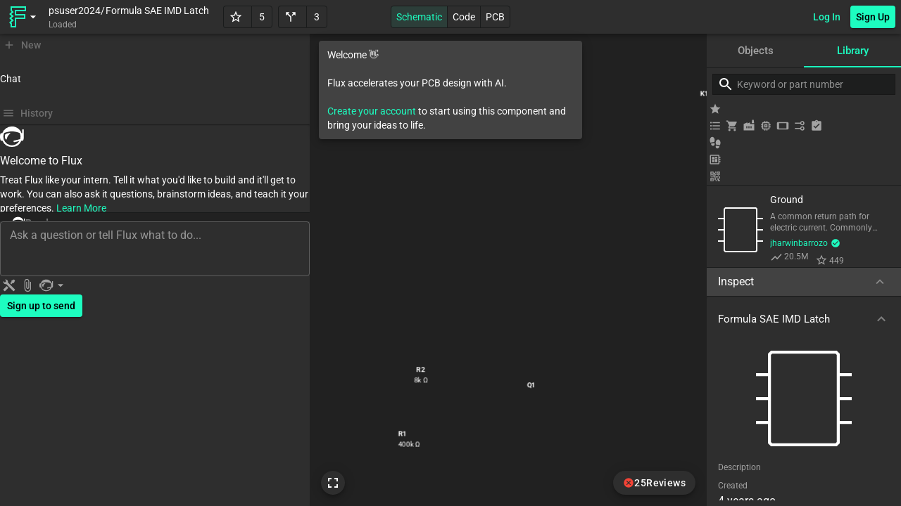

--- FILE ---
content_type: text/html;charset=UTF-8
request_url: https://www.flux.ai/psuser2024/formula-sae-imd-latch
body_size: 89482
content:
<!DOCTYPE html><html lang="en" class="desktop landscape disable-nav-gesture EditorHtml"><head><meta charset="utf-8"><link href="/favicon.ico" rel="icon"><meta content="width=device-width,initial-scale=1" name="viewport"><meta content="#000000" name="theme-color"><link href="logo192.png" rel="apple-touch-icon"><link href="/manifest.json" rel="manifest"><style type="text/css">@font-face {font-family:Roboto;font-style:normal;font-weight:300;src:url(/cf-fonts/s/roboto/5.0.11/latin/300/normal.woff2);unicode-range:U+0000-00FF,U+0131,U+0152-0153,U+02BB-02BC,U+02C6,U+02DA,U+02DC,U+0304,U+0308,U+0329,U+2000-206F,U+2074,U+20AC,U+2122,U+2191,U+2193,U+2212,U+2215,U+FEFF,U+FFFD;font-display:swap;}@font-face {font-family:Roboto;font-style:normal;font-weight:300;src:url(/cf-fonts/s/roboto/5.0.11/cyrillic-ext/300/normal.woff2);unicode-range:U+0460-052F,U+1C80-1C88,U+20B4,U+2DE0-2DFF,U+A640-A69F,U+FE2E-FE2F;font-display:swap;}@font-face {font-family:Roboto;font-style:normal;font-weight:300;src:url(/cf-fonts/s/roboto/5.0.11/latin-ext/300/normal.woff2);unicode-range:U+0100-02AF,U+0304,U+0308,U+0329,U+1E00-1E9F,U+1EF2-1EFF,U+2020,U+20A0-20AB,U+20AD-20CF,U+2113,U+2C60-2C7F,U+A720-A7FF;font-display:swap;}@font-face {font-family:Roboto;font-style:normal;font-weight:300;src:url(/cf-fonts/s/roboto/5.0.11/vietnamese/300/normal.woff2);unicode-range:U+0102-0103,U+0110-0111,U+0128-0129,U+0168-0169,U+01A0-01A1,U+01AF-01B0,U+0300-0301,U+0303-0304,U+0308-0309,U+0323,U+0329,U+1EA0-1EF9,U+20AB;font-display:swap;}@font-face {font-family:Roboto;font-style:normal;font-weight:300;src:url(/cf-fonts/s/roboto/5.0.11/cyrillic/300/normal.woff2);unicode-range:U+0301,U+0400-045F,U+0490-0491,U+04B0-04B1,U+2116;font-display:swap;}@font-face {font-family:Roboto;font-style:normal;font-weight:300;src:url(/cf-fonts/s/roboto/5.0.11/greek-ext/300/normal.woff2);unicode-range:U+1F00-1FFF;font-display:swap;}@font-face {font-family:Roboto;font-style:normal;font-weight:300;src:url(/cf-fonts/s/roboto/5.0.11/greek/300/normal.woff2);unicode-range:U+0370-03FF;font-display:swap;}@font-face {font-family:Roboto;font-style:normal;font-weight:400;src:url(/cf-fonts/s/roboto/5.0.11/latin/400/normal.woff2);unicode-range:U+0000-00FF,U+0131,U+0152-0153,U+02BB-02BC,U+02C6,U+02DA,U+02DC,U+0304,U+0308,U+0329,U+2000-206F,U+2074,U+20AC,U+2122,U+2191,U+2193,U+2212,U+2215,U+FEFF,U+FFFD;font-display:swap;}@font-face {font-family:Roboto;font-style:normal;font-weight:400;src:url(/cf-fonts/s/roboto/5.0.11/latin-ext/400/normal.woff2);unicode-range:U+0100-02AF,U+0304,U+0308,U+0329,U+1E00-1E9F,U+1EF2-1EFF,U+2020,U+20A0-20AB,U+20AD-20CF,U+2113,U+2C60-2C7F,U+A720-A7FF;font-display:swap;}@font-face {font-family:Roboto;font-style:normal;font-weight:400;src:url(/cf-fonts/s/roboto/5.0.11/vietnamese/400/normal.woff2);unicode-range:U+0102-0103,U+0110-0111,U+0128-0129,U+0168-0169,U+01A0-01A1,U+01AF-01B0,U+0300-0301,U+0303-0304,U+0308-0309,U+0323,U+0329,U+1EA0-1EF9,U+20AB;font-display:swap;}@font-face {font-family:Roboto;font-style:normal;font-weight:400;src:url(/cf-fonts/s/roboto/5.0.11/greek-ext/400/normal.woff2);unicode-range:U+1F00-1FFF;font-display:swap;}@font-face {font-family:Roboto;font-style:normal;font-weight:400;src:url(/cf-fonts/s/roboto/5.0.11/cyrillic/400/normal.woff2);unicode-range:U+0301,U+0400-045F,U+0490-0491,U+04B0-04B1,U+2116;font-display:swap;}@font-face {font-family:Roboto;font-style:normal;font-weight:400;src:url(/cf-fonts/s/roboto/5.0.11/cyrillic-ext/400/normal.woff2);unicode-range:U+0460-052F,U+1C80-1C88,U+20B4,U+2DE0-2DFF,U+A640-A69F,U+FE2E-FE2F;font-display:swap;}@font-face {font-family:Roboto;font-style:normal;font-weight:400;src:url(/cf-fonts/s/roboto/5.0.11/greek/400/normal.woff2);unicode-range:U+0370-03FF;font-display:swap;}@font-face {font-family:Roboto;font-style:normal;font-weight:500;src:url(/cf-fonts/s/roboto/5.0.11/cyrillic/500/normal.woff2);unicode-range:U+0301,U+0400-045F,U+0490-0491,U+04B0-04B1,U+2116;font-display:swap;}@font-face {font-family:Roboto;font-style:normal;font-weight:500;src:url(/cf-fonts/s/roboto/5.0.11/vietnamese/500/normal.woff2);unicode-range:U+0102-0103,U+0110-0111,U+0128-0129,U+0168-0169,U+01A0-01A1,U+01AF-01B0,U+0300-0301,U+0303-0304,U+0308-0309,U+0323,U+0329,U+1EA0-1EF9,U+20AB;font-display:swap;}@font-face {font-family:Roboto;font-style:normal;font-weight:500;src:url(/cf-fonts/s/roboto/5.0.11/latin-ext/500/normal.woff2);unicode-range:U+0100-02AF,U+0304,U+0308,U+0329,U+1E00-1E9F,U+1EF2-1EFF,U+2020,U+20A0-20AB,U+20AD-20CF,U+2113,U+2C60-2C7F,U+A720-A7FF;font-display:swap;}@font-face {font-family:Roboto;font-style:normal;font-weight:500;src:url(/cf-fonts/s/roboto/5.0.11/cyrillic-ext/500/normal.woff2);unicode-range:U+0460-052F,U+1C80-1C88,U+20B4,U+2DE0-2DFF,U+A640-A69F,U+FE2E-FE2F;font-display:swap;}@font-face {font-family:Roboto;font-style:normal;font-weight:500;src:url(/cf-fonts/s/roboto/5.0.11/greek-ext/500/normal.woff2);unicode-range:U+1F00-1FFF;font-display:swap;}@font-face {font-family:Roboto;font-style:normal;font-weight:500;src:url(/cf-fonts/s/roboto/5.0.11/greek/500/normal.woff2);unicode-range:U+0370-03FF;font-display:swap;}@font-face {font-family:Roboto;font-style:normal;font-weight:500;src:url(/cf-fonts/s/roboto/5.0.11/latin/500/normal.woff2);unicode-range:U+0000-00FF,U+0131,U+0152-0153,U+02BB-02BC,U+02C6,U+02DA,U+02DC,U+0304,U+0308,U+0329,U+2000-206F,U+2074,U+20AC,U+2122,U+2191,U+2193,U+2212,U+2215,U+FEFF,U+FFFD;font-display:swap;}@font-face {font-family:Roboto;font-style:normal;font-weight:700;src:url(/cf-fonts/s/roboto/5.0.11/cyrillic/700/normal.woff2);unicode-range:U+0301,U+0400-045F,U+0490-0491,U+04B0-04B1,U+2116;font-display:swap;}@font-face {font-family:Roboto;font-style:normal;font-weight:700;src:url(/cf-fonts/s/roboto/5.0.11/cyrillic-ext/700/normal.woff2);unicode-range:U+0460-052F,U+1C80-1C88,U+20B4,U+2DE0-2DFF,U+A640-A69F,U+FE2E-FE2F;font-display:swap;}@font-face {font-family:Roboto;font-style:normal;font-weight:700;src:url(/cf-fonts/s/roboto/5.0.11/greek-ext/700/normal.woff2);unicode-range:U+1F00-1FFF;font-display:swap;}@font-face {font-family:Roboto;font-style:normal;font-weight:700;src:url(/cf-fonts/s/roboto/5.0.11/vietnamese/700/normal.woff2);unicode-range:U+0102-0103,U+0110-0111,U+0128-0129,U+0168-0169,U+01A0-01A1,U+01AF-01B0,U+0300-0301,U+0303-0304,U+0308-0309,U+0323,U+0329,U+1EA0-1EF9,U+20AB;font-display:swap;}@font-face {font-family:Roboto;font-style:normal;font-weight:700;src:url(/cf-fonts/s/roboto/5.0.11/latin/700/normal.woff2);unicode-range:U+0000-00FF,U+0131,U+0152-0153,U+02BB-02BC,U+02C6,U+02DA,U+02DC,U+0304,U+0308,U+0329,U+2000-206F,U+2074,U+20AC,U+2122,U+2191,U+2193,U+2212,U+2215,U+FEFF,U+FFFD;font-display:swap;}@font-face {font-family:Roboto;font-style:normal;font-weight:700;src:url(/cf-fonts/s/roboto/5.0.11/latin-ext/700/normal.woff2);unicode-range:U+0100-02AF,U+0304,U+0308,U+0329,U+1E00-1E9F,U+1EF2-1EFF,U+2020,U+20A0-20AB,U+20AD-20CF,U+2113,U+2C60-2C7F,U+A720-A7FF;font-display:swap;}@font-face {font-family:Roboto;font-style:normal;font-weight:700;src:url(/cf-fonts/s/roboto/5.0.11/greek/700/normal.woff2);unicode-range:U+0370-03FF;font-display:swap;}</style><link href="https://firebaseremoteconfig.googleapis.com" rel="preconnect"><link href="https://firestore.googleapis.com" rel="preconnect"><link href="https://us-central1-graviton-mvp.cloudfunctions.net" rel="preconnect"><link href="https://us-west2-graviton-mvp.cloudfunctions.net" rel="preconnect"><link href="https://firebaseinstallations.googleapis.com" rel="preconnect"><link href="https://firebase.googleapis.com" rel="preconnect"><link href="https://aiz0q12tek-dsn.algolia.net" rel="preconnect"><link href="https://widget.intercom.io" rel="preconnect"><link href="https://js.intercomcdn.com" rel="preconnect"><link href="https://o547025.ingest.sentry.io" rel="preconnect"><link href="https://www.google-analytics.com" rel="preconnect"><link href="https://www.googletagmanager.com" rel="preconnect"><link href="https://cdn.jsdelivr.net" rel="preconnect"><link href="https://canny.io" rel="preconnect"><link href="https://insights.algolia.io" rel="preconnect"><style>body {
    margin: 0;
    font-family: -apple-system, BlinkMacSystemFont, "Segoe UI", "Roboto", "Oxygen", "Ubuntu", "Cantarell", "Fira Sans",
        "Droid Sans", "Helvetica Neue", sans-serif;
    -webkit-font-smoothing: antialiased;
    -moz-osx-font-smoothing: grayscale;
}

html.EditorHtml {
    overflow-y: hidden;
}

html.disable-nav-gesture,
body.disable-nav-gesture {
    /**
     * Specifying this will disable the swipe gesture for browser back/forward in Chrome/Firefox
     * This is needed for Editor because when panning around canvas using touchpad, we _never_ want
     * to trigger browser navigation
     *
     * See Official doc: https://developer.mozilla.org/en-US/docs/Web/CSS/overscroll-behavior-x
     * Also see video: https://www.loom.com/share/217190952a224f30b41d352b4cc9e58c
     * Also see browser support: https://caniuse.com/css-overscroll-behavior, safari is supported in a pre-release version (Safari TP), but not in latest yet
     * TODO: We should re-visit this when a new safari version comes out, to see if we can have a consistent behavior across browsers at that time
     */
    overscroll-behavior-x: none;
}

.pointer {
    cursor: pointer; /* Seems used by UserBio.tsx */
}

.transition {
    transition-property: color, background-color, border-color, text-decoration-color, fill, stroke, opacity, box-shadow,
        transform, filter, -webkit-backdrop-filter;
    transition-duration: 150ms;
    transition-timing-function: cubic-bezier(0.4, 0, 0.2, 1); /* ease-out */
}
/*# sourceMappingURL=[data-uri] */</style><style data-jss="" data-meta="MuiCssBaseline">
html {
  box-sizing: border-box;
  -webkit-font-smoothing: antialiased;
  -moz-osx-font-smoothing: grayscale;
}
*, *::before, *::after {
  box-sizing: inherit;
}
strong, b {
  font-weight: 700;
}
body {
  color: #FFFFFF;
  margin: 0;
  font-size: 0.875rem;
  font-family: Roboto,sans-serif;
  font-weight: 400;
  line-height: 1.43;
  scrollbar-color: #757575 transparent;
  scrollbar-width: none;
  background-color: #212121;
}
@media print {
  body {
    background-color: #fff;
  }
}
body::backdrop {
  background-color: #212121;
}
body::-webkit-scrollbar, body *::-webkit-scrollbar {
  width: 8px;
  height: 8px;
  background-color: #2E2E2E;
}
body::-webkit-scrollbar-thumb, body *::-webkit-scrollbar-thumb {
  border: 3px solid transparent;
  min-height: 24px;
  border-radius: 8px;
  background-color: #757575;
}
body::-webkit-scrollbar-thumb:focus, body *::-webkit-scrollbar-thumb:focus {
  background-color: #9e9e9e;
}
body::-webkit-scrollbar-thumb:active, body *::-webkit-scrollbar-thumb:active {
  background-color: #9e9e9e;
}
body::-webkit-scrollbar-thumb:hover, body *::-webkit-scrollbar-thumb:hover {
  background-color: #757575 transparent;
}
body::-webkit-scrollbar-corner, body *::-webkit-scrollbar-corner {
  background-color: transparent;
}
body input[type="search"]::-webkit-search-cancel-button {
  -webkit-appearance: none;
}
</style><style data-jss="" data-meta="MuiPaper">
.MuiPaper-root {
  color: #FFFFFF;
  transition: box-shadow 300ms cubic-bezier(0.4, 0, 0.2, 1) 0ms;
  background-color: #2E2E2E;
}
.MuiPaper-rounded {
  border-radius: 4px;
}
.MuiPaper-outlined {
  border: 1px solid #191B1B;
}
.MuiPaper-elevation0 {
  box-shadow: none;
}
.MuiPaper-elevation1 {
  box-shadow: 0px 2px 1px -1px rgba(0,0,0,0.2),0px 1px 1px 0px rgba(0,0,0,0.14),0px 1px 3px 0px rgba(0,0,0,0.12);
}
.MuiPaper-elevation2 {
  box-shadow: 0px 3px 1px -2px rgba(0,0,0,0.2),0px 2px 2px 0px rgba(0,0,0,0.14),0px 1px 5px 0px rgba(0,0,0,0.12);
}
.MuiPaper-elevation3 {
  box-shadow: 0px 3px 3px -2px rgba(0,0,0,0.2),0px 3px 4px 0px rgba(0,0,0,0.14),0px 1px 8px 0px rgba(0,0,0,0.12);
}
.MuiPaper-elevation4 {
  box-shadow: 0px 2px 4px -1px rgba(0,0,0,0.2),0px 4px 5px 0px rgba(0,0,0,0.14),0px 1px 10px 0px rgba(0,0,0,0.12);
}
.MuiPaper-elevation5 {
  box-shadow: 0px 3px 5px -1px rgba(0,0,0,0.2),0px 5px 8px 0px rgba(0,0,0,0.14),0px 1px 14px 0px rgba(0,0,0,0.12);
}
.MuiPaper-elevation6 {
  box-shadow: 0px 3px 5px -1px rgba(0,0,0,0.2),0px 6px 10px 0px rgba(0,0,0,0.14),0px 1px 18px 0px rgba(0,0,0,0.12);
}
.MuiPaper-elevation7 {
  box-shadow: 0px 4px 5px -2px rgba(0,0,0,0.2),0px 7px 10px 1px rgba(0,0,0,0.14),0px 2px 16px 1px rgba(0,0,0,0.12);
}
.MuiPaper-elevation8 {
  box-shadow: 0px 5px 5px -3px rgba(0,0,0,0.2),0px 8px 10px 1px rgba(0,0,0,0.14),0px 3px 14px 2px rgba(0,0,0,0.12);
}
.MuiPaper-elevation9 {
  box-shadow: 0px 5px 6px -3px rgba(0,0,0,0.2),0px 9px 12px 1px rgba(0,0,0,0.14),0px 3px 16px 2px rgba(0,0,0,0.12);
}
.MuiPaper-elevation10 {
  box-shadow: 0px 6px 6px -3px rgba(0,0,0,0.2),0px 10px 14px 1px rgba(0,0,0,0.14),0px 4px 18px 3px rgba(0,0,0,0.12);
}
.MuiPaper-elevation11 {
  box-shadow: 0px 6px 7px -4px rgba(0,0,0,0.2),0px 11px 15px 1px rgba(0,0,0,0.14),0px 4px 20px 3px rgba(0,0,0,0.12);
}
.MuiPaper-elevation12 {
  box-shadow: 0px 7px 8px -4px rgba(0,0,0,0.2),0px 12px 17px 2px rgba(0,0,0,0.14),0px 5px 22px 4px rgba(0,0,0,0.12);
}
.MuiPaper-elevation13 {
  box-shadow: 0px 7px 8px -4px rgba(0,0,0,0.2),0px 13px 19px 2px rgba(0,0,0,0.14),0px 5px 24px 4px rgba(0,0,0,0.12);
}
.MuiPaper-elevation14 {
  box-shadow: 0px 7px 9px -4px rgba(0,0,0,0.2),0px 14px 21px 2px rgba(0,0,0,0.14),0px 5px 26px 4px rgba(0,0,0,0.12);
}
.MuiPaper-elevation15 {
  box-shadow: 0px 8px 9px -5px rgba(0,0,0,0.2),0px 15px 22px 2px rgba(0,0,0,0.14),0px 6px 28px 5px rgba(0,0,0,0.12);
}
.MuiPaper-elevation16 {
  box-shadow: 0px 8px 10px -5px rgba(0,0,0,0.2),0px 16px 24px 2px rgba(0,0,0,0.14),0px 6px 30px 5px rgba(0,0,0,0.12);
}
.MuiPaper-elevation17 {
  box-shadow: 0px 8px 11px -5px rgba(0,0,0,0.2),0px 17px 26px 2px rgba(0,0,0,0.14),0px 6px 32px 5px rgba(0,0,0,0.12);
}
.MuiPaper-elevation18 {
  box-shadow: 0px 9px 11px -5px rgba(0,0,0,0.2),0px 18px 28px 2px rgba(0,0,0,0.14),0px 7px 34px 6px rgba(0,0,0,0.12);
}
.MuiPaper-elevation19 {
  box-shadow: 0px 9px 12px -6px rgba(0,0,0,0.2),0px 19px 29px 2px rgba(0,0,0,0.14),0px 7px 36px 6px rgba(0,0,0,0.12);
}
.MuiPaper-elevation20 {
  box-shadow: 0px 10px 13px -6px rgba(0,0,0,0.2),0px 20px 31px 3px rgba(0,0,0,0.14),0px 8px 38px 7px rgba(0,0,0,0.12);
}
.MuiPaper-elevation21 {
  box-shadow: 0px 10px 13px -6px rgba(0,0,0,0.2),0px 21px 33px 3px rgba(0,0,0,0.14),0px 8px 40px 7px rgba(0,0,0,0.12);
}
.MuiPaper-elevation22 {
  box-shadow: 0px 10px 14px -6px rgba(0,0,0,0.2),0px 22px 35px 3px rgba(0,0,0,0.14),0px 8px 42px 7px rgba(0,0,0,0.12);
}
.MuiPaper-elevation23 {
  box-shadow: 0px 11px 14px -7px rgba(0,0,0,0.2),0px 23px 36px 3px rgba(0,0,0,0.14),0px 9px 44px 8px rgba(0,0,0,0.12);
}
.MuiPaper-elevation24 {
  box-shadow: 0px 11px 15px -7px rgba(0,0,0,0.2),0px 24px 38px 3px rgba(0,0,0,0.14),0px 9px 46px 8px rgba(0,0,0,0.12);
}
</style><style data-jss="" data-meta="MuiAppBar">
.MuiAppBar-root {
  width: 100%;
  display: flex;
  z-index: 1100;
  box-sizing: border-box;
  flex-shrink: 0;
  flex-direction: column;
}
.MuiAppBar-positionFixed {
  top: 0;
  left: auto;
  right: 0;
  position: fixed;
}
@media print {
  .MuiAppBar-positionFixed {
    position: absolute;
  }
}
.MuiAppBar-positionAbsolute {
  top: 0;
  left: auto;
  right: 0;
  position: absolute;
}
.MuiAppBar-positionSticky {
  top: 0;
  left: auto;
  right: 0;
  position: sticky;
}
.MuiAppBar-positionStatic {
  position: static;
}
.MuiAppBar-positionRelative {
  position: relative;
}
.MuiAppBar-colorDefault {
  color: #fff;
  background-color: #212121;
}
.MuiAppBar-colorPrimary {
  color: #000000;
  background-color: #1DFDC0;
}
.MuiAppBar-colorSecondary {
  color: #000000;
  background-color: #00B2FF;
}
.MuiAppBar-colorInherit {
  color: inherit;
}
.MuiAppBar-colorTransparent {
  color: inherit;
  background-color: transparent;
}
</style><style data-jss="" data-meta="MuiToolbar">
.MuiToolbar-root {
  display: flex;
  position: relative;
  align-items: center;
}
.MuiToolbar-gutters {
  padding-left: 16px;
  padding-right: 16px;
}
@media (min-width:600px) {
  .MuiToolbar-gutters {
    padding-left: 24px;
    padding-right: 24px;
  }
}
.MuiToolbar-regular {
  min-height: 56px;
}
@media (min-width:0px) and (orientation: landscape) {
  .MuiToolbar-regular {
    min-height: 48px;
  }
}
@media (min-width:600px) {
  .MuiToolbar-regular {
    min-height: 64px;
  }
}
.MuiToolbar-dense {
  min-height: 48px;
}
</style><style data-jss="" data-meta="makeStyles">
.jss19 {
  min-height: 56px;
}
@media (min-width:0px) and (orientation: landscape) {
  .jss19 {
    min-height: 48px;
  }
}
@media (min-width:600px) {
  .jss19 {
    min-height: 64px;
  }
}
</style><style data-jss="" data-meta="MuiBox">

</style><style data-jss="" data-meta="MuiBox">
</style><style data-jss="" data-meta="MuiBox">
</style><style data-jss="" data-meta="MuiBox">
</style><style data-jss="" data-meta="MuiBox">
</style><style data-jss="" data-meta="MuiBox">
</style><style data-jss="" data-meta="MuiBox">
</style><style data-jss="" data-meta="MuiBox">
</style><style data-jss="" data-meta="MuiBox">
</style><style data-jss="" data-meta="MuiBox">
</style><style data-jss="" data-meta="MuiBox">
</style><style data-jss="" data-meta="MuiBox">
</style><style data-jss="" data-meta="MuiBox">
</style><style data-jss="" data-meta="MuiBox">
</style><style data-jss="" data-meta="MuiBox">
</style><style data-jss="" data-meta="MuiBox">
</style><style data-jss="" data-meta="MuiBox">
</style><style data-jss="" data-meta="MuiBox">
</style><style data-jss="" data-meta="MuiBox">
</style><style data-jss="" data-meta="MuiBox">
</style><style data-jss="" data-meta="MuiBox">
</style><style data-jss="" data-meta="MuiBox">
</style><style data-jss="" data-meta="MuiBox">
</style><style data-jss="" data-meta="MuiBox">
</style><style data-jss="" data-meta="MuiBox">
</style><style data-jss="" data-meta="MuiBox">
</style><style data-jss="" data-meta="MuiBox">
</style><style data-jss="" data-meta="MuiBox">
</style><style data-jss="" data-meta="MuiBox">
</style><style data-jss="" data-meta="MuiBox">
</style><style data-jss="" data-meta="MuiBox">
</style><style data-jss="" data-meta="MuiBox">
</style><style data-jss="" data-meta="MuiBox">
</style><style data-jss="" data-meta="MuiBox">
</style><style data-jss="" data-meta="MuiBox">
</style><style data-jss="" data-meta="MuiBox">
</style><style data-jss="" data-meta="MuiBox">
</style><style data-jss="" data-meta="MuiBox">
</style><style data-jss="" data-meta="MuiBox">
</style><style data-jss="" data-meta="MuiBox">
</style><style data-jss="" data-meta="MuiBox">
</style><style data-jss="" data-meta="MuiBox">
</style><style data-jss="" data-meta="MuiBox">
</style><style data-jss="" data-meta="MuiBox">
</style><style data-jss="" data-meta="MuiBox">
</style><style data-jss="" data-meta="MuiBox">
</style><style data-jss="" data-meta="MuiBox">
</style><style data-jss="" data-meta="MuiBox">
</style><style data-jss="" data-meta="MuiBox">
</style><style data-jss="" data-meta="MuiBox">
</style><style data-jss="" data-meta="MuiBox">
</style><style data-jss="" data-meta="MuiBox">
</style><style data-jss="" data-meta="MuiBox">
</style><style data-jss="" data-meta="MuiBox">
</style><style data-jss="" data-meta="MuiBox">
</style><style data-jss="" data-meta="MuiBox">
</style><style data-jss="" data-meta="MuiBox">
</style><style data-jss="" data-meta="MuiBox">
</style><style data-jss="" data-meta="MuiBox">
</style><style data-jss="" data-meta="MuiBox">
</style><style data-jss="" data-meta="MuiBox">
</style><style data-jss="" data-meta="MuiBox">
</style><style data-jss="" data-meta="MuiBox">
</style><style data-jss="" data-meta="MuiBox">
</style><style data-jss="" data-meta="MuiBox">
</style><style data-jss="" data-meta="MuiBox">
</style><style data-jss="" data-meta="MuiBox">
</style><style data-jss="" data-meta="MuiBox">
</style><style data-jss="" data-meta="MuiBox">
</style><style data-jss="" data-meta="MuiBox">
</style><style data-jss="" data-meta="MuiBox">
</style><style data-jss="" data-meta="MuiBox">
</style><style data-jss="" data-meta="MuiBox">
</style><style data-jss="" data-meta="MuiBox">
</style><style data-jss="" data-meta="MuiBox">
</style><style data-jss="" data-meta="MuiBox">
</style><style data-jss="" data-meta="MuiBox">
</style><style data-jss="" data-meta="MuiBox">
</style><style data-jss="" data-meta="MuiBox">
</style><style data-jss="" data-meta="MuiBox">
</style><style data-jss="" data-meta="MuiBox">
</style><style data-jss="" data-meta="MuiBox">
</style><style data-jss="" data-meta="MuiBox">
</style><style data-jss="" data-meta="MuiBox">
</style><style data-jss="" data-meta="MuiCircularProgress">
.MuiCircularProgress-root {
  display: inline-block;
}
.MuiCircularProgress-static {
  transition: transform 300ms cubic-bezier(0.4, 0, 0.2, 1) 0ms;
}
.MuiCircularProgress-indeterminate {
  animation: MuiCircularProgress-keyframes-circular-rotate 1.4s linear infinite;
}
.MuiCircularProgress-determinate {
  transition: transform 300ms cubic-bezier(0.4, 0, 0.2, 1) 0ms;
}
.MuiCircularProgress-colorPrimary {
  color: #1DFDC0;
}
.MuiCircularProgress-colorSecondary {
  color: #00B2FF;
}
.MuiCircularProgress-svg {
  display: block;
}
.MuiCircularProgress-circle {
  stroke: currentColor;
}
.MuiCircularProgress-circleStatic {
  transition: stroke-dashoffset 300ms cubic-bezier(0.4, 0, 0.2, 1) 0ms;
}
.MuiCircularProgress-circleIndeterminate {
  animation: MuiCircularProgress-keyframes-circular-dash 1.4s ease-in-out infinite;
  stroke-dasharray: 80px, 200px;
  stroke-dashoffset: 0px;
}
.MuiCircularProgress-circleDeterminate {
  transition: stroke-dashoffset 300ms cubic-bezier(0.4, 0, 0.2, 1) 0ms;
}
@-webkit-keyframes MuiCircularProgress-keyframes-circular-rotate {
  0% {
    transform-origin: 50% 50%;
  }
  100% {
    transform: rotate(360deg);
  }
}
@-webkit-keyframes MuiCircularProgress-keyframes-circular-dash {
  0% {
    stroke-dasharray: 1px, 200px;
    stroke-dashoffset: 0px;
  }
  50% {
    stroke-dasharray: 100px, 200px;
    stroke-dashoffset: -15px;
  }
  100% {
    stroke-dasharray: 100px, 200px;
    stroke-dashoffset: -125px;
  }
}
.MuiCircularProgress-circleDisableShrink {
  animation: none;
}
</style><style data-jss="" data-meta="MuiTypography">
.MuiTypography-root {
  margin: 0;
}
.MuiTypography-body2 {
  font-size: 0.875rem;
  font-family: Roboto,sans-serif;
  font-weight: 400;
  line-height: 1.43;
}
.MuiTypography-body1 {
  font-size: 1rem;
  font-family: Roboto,sans-serif;
  font-weight: 400;
  line-height: 1.5;
}
.MuiTypography-caption {
  font-size: 0.75rem;
  font-family: Roboto,sans-serif;
  font-weight: 400;
  line-height: 1.66;
}
.MuiTypography-button {
  font-size: 0.875rem;
  font-family: Roboto,sans-serif;
  font-weight: 500;
  line-height: 1.75;
  text-transform: uppercase;
}
.MuiTypography-h1 {
  font-size: 6rem;
  font-family: Roboto,sans-serif;
  font-weight: 300;
  line-height: 1.167;
}
.MuiTypography-h2 {
  font-size: 3.75rem;
  font-family: Roboto,sans-serif;
  font-weight: 300;
  line-height: 1.2;
}
.MuiTypography-h3 {
  font-size: 3rem;
  font-family: Roboto,sans-serif;
  font-weight: 400;
  line-height: 1.167;
}
.MuiTypography-h4 {
  font-size: 2.125rem;
  font-family: Roboto,sans-serif;
  font-weight: 400;
  line-height: 1.235;
}
.MuiTypography-h5 {
  font-size: 1.5rem;
  font-family: Roboto,sans-serif;
  font-weight: 400;
  line-height: 1.334;
}
.MuiTypography-h6 {
  font-size: 1.25rem;
  font-family: Roboto,sans-serif;
  font-weight: 500;
  line-height: 1.6;
}
.MuiTypography-subtitle1 {
  font-size: 1rem;
  font-family: Roboto,sans-serif;
  font-weight: 400;
  line-height: 1.75;
}
.MuiTypography-subtitle2 {
  font-size: 0.875rem;
  font-family: Roboto,sans-serif;
  font-weight: 500;
  line-height: 1.57;
}
.MuiTypography-overline {
  font-size: 0.75rem;
  font-family: Roboto,sans-serif;
  font-weight: 400;
  line-height: 2.66;
  text-transform: uppercase;
}
.MuiTypography-srOnly {
  width: 1px;
  height: 1px;
  overflow: hidden;
  position: absolute;
}
.MuiTypography-alignLeft {
  text-align: left;
}
.MuiTypography-alignCenter {
  text-align: center;
}
.MuiTypography-alignRight {
  text-align: right;
}
.MuiTypography-alignJustify {
  text-align: justify;
}
.MuiTypography-noWrap {
  overflow: hidden;
  white-space: nowrap;
  text-overflow: ellipsis;
}
.MuiTypography-gutterBottom {
  margin-bottom: 0.35em;
}
.MuiTypography-paragraph {
  margin-bottom: 16px;
}
.MuiTypography-colorInherit {
  color: inherit;
}
.MuiTypography-colorPrimary {
  color: #1DFDC0;
}
.MuiTypography-colorSecondary {
  color: #00B2FF;
}
.MuiTypography-colorTextPrimary {
  color: #FFFFFF;
}
.MuiTypography-colorTextSecondary {
  color: #A3A3A3;
}
.MuiTypography-colorError {
  color: #F44336;
}
.MuiTypography-displayInline {
  display: inline;
}
.MuiTypography-displayBlock {
  display: block;
}
</style><style data-jss="" data-meta="makeStyles">
.jss143 {
  vertical-align: top;
}
.jss144 {
  width: 50%;
  display: block;
  margin-left: auto;
  margin-right: auto;
}
.jss145 {
  margin-top: 10px;
}
.jss146 {
  margin-left: 8px;
}
.jss147 {
  width: 100%;
  height: 100%;
  display: flex;
  text-align: center;
  align-items: center;
}
.jss148 {
  margin: 0 auto;
  display: inline-block;
}
.jss149 {
  margin: -48px auto 0 auto;
  display: inline-block;
}
</style><style data-jss="" data-meta="MuiTouchRipple">
.MuiTouchRipple-root {
  top: 0;
  left: 0;
  right: 0;
  bottom: 0;
  z-index: 0;
  overflow: hidden;
  position: absolute;
  border-radius: inherit;
  pointer-events: none;
}
.MuiTouchRipple-ripple {
  opacity: 0;
  position: absolute;
}
.MuiTouchRipple-rippleVisible {
  opacity: 0.3;
  animation: MuiTouchRipple-keyframes-enter 550ms cubic-bezier(0.4, 0, 0.2, 1);
  transform: scale(1);
}
.MuiTouchRipple-ripplePulsate {
  animation-duration: 200ms;
}
.MuiTouchRipple-child {
  width: 100%;
  height: 100%;
  display: block;
  opacity: 1;
  border-radius: 50%;
  background-color: currentColor;
}
.MuiTouchRipple-childLeaving {
  opacity: 0;
  animation: MuiTouchRipple-keyframes-exit 550ms cubic-bezier(0.4, 0, 0.2, 1);
}
.MuiTouchRipple-childPulsate {
  top: 0;
  left: 0;
  position: absolute;
  animation: MuiTouchRipple-keyframes-pulsate 2500ms cubic-bezier(0.4, 0, 0.2, 1) 200ms infinite;
}
@-webkit-keyframes MuiTouchRipple-keyframes-enter {
  0% {
    opacity: 0.1;
    transform: scale(0);
  }
  100% {
    opacity: 0.3;
    transform: scale(1);
  }
}
@-webkit-keyframes MuiTouchRipple-keyframes-exit {
  0% {
    opacity: 1;
  }
  100% {
    opacity: 0;
  }
}
@-webkit-keyframes MuiTouchRipple-keyframes-pulsate {
  0% {
    transform: scale(1);
  }
  50% {
    transform: scale(0.92);
  }
  100% {
    transform: scale(1);
  }
}
</style><style data-jss="" data-meta="MuiButtonBase">
.MuiButtonBase-root {
  color: inherit;
  border: 0;
  cursor: pointer;
  margin: 0;
  display: inline-flex;
  outline: 0;
  padding: 0;
  position: relative;
  align-items: center;
  user-select: none;
  border-radius: 0;
  vertical-align: middle;
  -moz-appearance: none;
  justify-content: center;
  text-decoration: none;
  background-color: transparent;
  -webkit-appearance: none;
  -webkit-tap-highlight-color: transparent;
}
.MuiButtonBase-root::-moz-focus-inner {
  border-style: none;
}
.MuiButtonBase-root.Mui-disabled {
  cursor: default;
  pointer-events: none;
}
@media print {
  .MuiButtonBase-root {
    -webkit-print-color-adjust: exact;
  }
}
</style><style data-jss="" data-meta="MuiButton">
.MuiButton-root {
  color: #FFFFFF;
  padding: 6px 16px;
  font-size: 15px;
  min-width: 64px;
  box-sizing: border-box;
  transition: background-color 250ms cubic-bezier(0.4, 0, 0.2, 1) 0ms,box-shadow 250ms cubic-bezier(0.4, 0, 0.2, 1) 0ms,border 250ms cubic-bezier(0.4, 0, 0.2, 1) 0ms;
  font-family: Roboto,sans-serif;
  font-weight: 500;
  line-height: 1.75;
  border-radius: 4px;
  text-transform: none;
}
.MuiButton-root:hover {
  text-decoration: none;
  background-color: rgba(255, 255, 255, 0.08);
}
.MuiButton-root.Mui-disabled {
  color: rgba(255, 255, 255, 0.3);
}
@media (hover: none) {
  .MuiButton-root:hover {
    background-color: transparent;
  }
}
.MuiButton-root:hover.Mui-disabled {
  background-color: transparent;
}
.MuiButton-label {
  width: 100%;
  display: inherit;
  align-items: inherit;
  justify-content: inherit;
}
.MuiButton-text {
  padding: 6px 8px;
}
.MuiButton-textPrimary {
  color: #1DFDC0;
}
.MuiButton-textPrimary:hover {
  background-color: rgba(29, 253, 192, 0.08);
}
@media (hover: none) {
  .MuiButton-textPrimary:hover {
    background-color: transparent;
  }
}
.MuiButton-textSecondary {
  color: #00B2FF;
}
.MuiButton-textSecondary:hover {
  background-color: rgba(0, 178, 255, 0.08);
}
@media (hover: none) {
  .MuiButton-textSecondary:hover {
    background-color: transparent;
  }
}
.MuiButton-outlined {
  border: 1px solid rgba(255, 255, 255, 0.23);
  padding: 5px 15px;
}
.MuiButton-outlined.Mui-disabled {
  border: 1px solid rgba(255, 255, 255, 0.12);
}
.MuiButton-outlinedPrimary {
  color: #1DFDC0;
  border: 1px solid rgba(29, 253, 192, 0.5);
}
.MuiButton-outlinedPrimary:hover {
  border: 1px solid #1DFDC0;
  background-color: rgba(29, 253, 192, 0.08);
}
@media (hover: none) {
  .MuiButton-outlinedPrimary:hover {
    background-color: transparent;
  }
}
.MuiButton-outlinedSecondary {
  color: #00B2FF;
  border: 1px solid rgba(0, 178, 255, 0.5);
}
.MuiButton-outlinedSecondary:hover {
  border: 1px solid #00B2FF;
  background-color: rgba(0, 178, 255, 0.08);
}
.MuiButton-outlinedSecondary.Mui-disabled {
  border: 1px solid rgba(255, 255, 255, 0.3);
}
@media (hover: none) {
  .MuiButton-outlinedSecondary:hover {
    background-color: transparent;
  }
}
.MuiButton-contained {
  color: rgba(0, 0, 0, 0.87);
  box-shadow: 0px 3px 1px -2px rgba(0,0,0,0.2),0px 2px 2px 0px rgba(0,0,0,0.14),0px 1px 5px 0px rgba(0,0,0,0.12);
  background-color: #e0e0e0;
}
.MuiButton-contained:hover {
  box-shadow: 0px 2px 4px -1px rgba(0,0,0,0.2),0px 4px 5px 0px rgba(0,0,0,0.14),0px 1px 10px 0px rgba(0,0,0,0.12);
  background-color: #d5d5d5;
}
.MuiButton-contained.Mui-focusVisible {
  box-shadow: 0px 3px 5px -1px rgba(0,0,0,0.2),0px 6px 10px 0px rgba(0,0,0,0.14),0px 1px 18px 0px rgba(0,0,0,0.12);
}
.MuiButton-contained:active {
  box-shadow: 0px 5px 5px -3px rgba(0,0,0,0.2),0px 8px 10px 1px rgba(0,0,0,0.14),0px 3px 14px 2px rgba(0,0,0,0.12);
}
.MuiButton-contained.Mui-disabled {
  color: rgba(255, 255, 255, 0.3);
  box-shadow: none;
  background-color: rgba(255, 255, 255, 0.12);
}
@media (hover: none) {
  .MuiButton-contained:hover {
    box-shadow: 0px 3px 1px -2px rgba(0,0,0,0.2),0px 2px 2px 0px rgba(0,0,0,0.14),0px 1px 5px 0px rgba(0,0,0,0.12);
    background-color: #e0e0e0;
  }
}
.MuiButton-contained:hover.Mui-disabled {
  background-color: rgba(255, 255, 255, 0.12);
}
.MuiButton-containedPrimary {
  color: #000000;
  background-color: #1DFDC0;
}
.MuiButton-containedPrimary:hover {
  background-color: #00C990;
}
@media (hover: none) {
  .MuiButton-containedPrimary:hover {
    background-color: #1DFDC0;
  }
}
.MuiButton-containedSecondary {
  color: #000000;
  background-color: #00B2FF;
}
.MuiButton-containedSecondary:hover {
  background-color: #0083CB;
}
@media (hover: none) {
  .MuiButton-containedSecondary:hover {
    background-color: #00B2FF;
  }
}
.MuiButton-disableElevation {
  box-shadow: none;
}
.MuiButton-disableElevation:hover {
  box-shadow: none;
}
.MuiButton-disableElevation.Mui-focusVisible {
  box-shadow: none;
}
.MuiButton-disableElevation:active {
  box-shadow: none;
}
.MuiButton-disableElevation.Mui-disabled {
  box-shadow: none;
}
.MuiButton-colorInherit {
  color: inherit;
  border-color: currentColor;
}
.MuiButton-textSizeSmall {
  padding: 4px 5px;
  font-size: 0.8125rem;
}
.MuiButton-textSizeLarge {
  padding: 8px 11px;
  font-size: 0.9375rem;
}
.MuiButton-outlinedSizeSmall {
  padding: 3px 9px;
  font-size: 0.8125rem;
}
.MuiButton-outlinedSizeLarge {
  padding: 7px 21px;
  font-size: 0.9375rem;
}
.MuiButton-containedSizeSmall {
  padding: 4px 10px;
  font-size: 0.8125rem;
}
.MuiButton-containedSizeLarge {
  padding: 8px 22px;
  font-size: 0.9375rem;
}
.MuiButton-sizeSmall {
  font-size: 14px;
}
.MuiButton-fullWidth {
  width: 100%;
}
.MuiButton-startIcon {
  display: inherit;
  margin-left: -4px;
  margin-right: 8px;
}
.MuiButton-startIcon.MuiButton-iconSizeSmall {
  margin-left: -2px;
}
.MuiButton-endIcon {
  display: inherit;
  margin-left: 8px;
  margin-right: -4px;
}
.MuiButton-endIcon.MuiButton-iconSizeSmall {
  margin-right: -2px;
}
.MuiButton-iconSizeSmall > *:first-child {
  font-size: 18px;
}
.MuiButton-iconSizeMedium > *:first-child {
  font-size: 20px;
}
.MuiButton-iconSizeLarge > *:first-child {
  font-size: 22px;
}
</style><style data-jss="" data-meta="MuiIconButton">
.MuiIconButton-root {
  flex: 0 0 auto;
  color: #fff;
  padding: 12px;
  overflow: visible;
  font-size: 1.5rem;
  text-align: center;
  transition: background-color 150ms cubic-bezier(0.4, 0, 0.2, 1) 0ms;
  border-radius: 50%;
}
.MuiIconButton-root:hover {
  background-color: rgba(255, 255, 255, 0.08);
}
.MuiIconButton-root.Mui-disabled {
  color: rgba(255, 255, 255, 0.3);
  background-color: transparent;
}
@media (hover: none) {
  .MuiIconButton-root:hover {
    background-color: transparent;
  }
}
.MuiIconButton-edgeStart {
  margin-left: -12px;
}
.MuiIconButton-sizeSmall.MuiIconButton-edgeStart {
  margin-left: -3px;
}
.MuiIconButton-edgeEnd {
  margin-right: -12px;
}
.MuiIconButton-sizeSmall.MuiIconButton-edgeEnd {
  margin-right: -3px;
}
.MuiIconButton-colorInherit {
  color: inherit;
}
.MuiIconButton-colorPrimary {
  color: #1DFDC0;
}
.MuiIconButton-colorPrimary:hover {
  background-color: rgba(29, 253, 192, 0.08);
}
@media (hover: none) {
  .MuiIconButton-colorPrimary:hover {
    background-color: transparent;
  }
}
.MuiIconButton-colorSecondary {
  color: #00B2FF;
}
.MuiIconButton-colorSecondary:hover {
  background-color: rgba(0, 178, 255, 0.08);
}
@media (hover: none) {
  .MuiIconButton-colorSecondary:hover {
    background-color: transparent;
  }
}
.MuiIconButton-sizeSmall {
  padding: 3px;
  font-size: 1.125rem;
}
.MuiIconButton-label {
  width: 100%;
  display: flex;
  align-items: inherit;
  justify-content: inherit;
}
</style><style data-jss="" data-meta="MuiSvgIcon">
.MuiSvgIcon-root {
  fill: currentColor;
  width: 1em;
  height: 1em;
  display: inline-block;
  font-size: 1.5rem;
  transition: fill 200ms cubic-bezier(0.4, 0, 0.2, 1) 0ms;
  flex-shrink: 0;
  user-select: none;
}
.MuiSvgIcon-colorPrimary {
  color: #1DFDC0;
}
.MuiSvgIcon-colorSecondary {
  color: #00B2FF;
}
.MuiSvgIcon-colorAction {
  color: #fff;
}
.MuiSvgIcon-colorError {
  color: #F44336;
}
.MuiSvgIcon-colorDisabled {
  color: rgba(255, 255, 255, 0.3);
}
.MuiSvgIcon-fontSizeInherit {
  font-size: inherit;
}
.MuiSvgIcon-fontSizeSmall {
  font-size: 1.25rem;
}
.MuiSvgIcon-fontSizeLarge {
  font-size: 2.1875rem;
}
</style><style data-jss="" data-meta="MuiCollapse">
.MuiCollapse-root {
  height: 0;
  overflow: hidden;
  transition: height 300ms cubic-bezier(0.4, 0, 0.2, 1) 0ms;
}
.MuiCollapse-entered {
  height: auto;
  overflow: visible;
}
.MuiCollapse-hidden {
  visibility: hidden;
}
.MuiCollapse-wrapper {
  display: flex;
}
.MuiCollapse-wrapperInner {
  width: 100%;
}
</style><style data-jss="" data-meta="makeStyles">
.jss228 {
  display: flex;
  flex-grow: 1;
  flex-wrap: wrap;
}
@media (min-width:600px) {
  .jss228 {
    flex-grow: initial;
    min-width: 288px;
  }
}
</style><style data-jss="" data-meta="makeStyles">
.jss219 {
  color: rgba(0, 0, 0, 0.87);
  padding: 6px 16px;
  font-size: 0.875rem;
  box-shadow: 0px 3px 5px -1px rgba(0,0,0,0.2),0px 6px 10px 0px rgba(0,0,0,0.14),0px 1px 18px 0px rgba(0,0,0,0.12);
  align-items: center;
  font-family: Roboto,sans-serif;
  font-weight: 400;
  line-height: 1.43;
  border-radius: 4px;
  background-color: rgb(250, 250, 250);
}
.jss220 {
  padding-left: 20px;
}
.jss221 {
  color: #fff;
  background-color: #43a047;
}
.jss222 {
  color: #fff;
  background-color: #d32f2f;
}
.jss223 {
  color: #fff;
  background-color: #2196f3;
}
.jss224 {
  color: #fff;
  background-color: #ff9800;
}
.jss225 {
  display: flex;
  padding: 8px 0;
  align-items: center;
}
.jss226 {
  display: flex;
  align-items: center;
  margin-left: auto;
  margin-right: -8px;
  padding-left: 16px;
}
.jss227 {
  top: 0;
  left: 0;
  right: 0;
  bottom: 0;
  position: relative;
  transform: translateX(0);
}
</style><style data-jss="" data-meta="makeStyles">
.jss205 {
  width: auto;
  height: auto;
  display: flex;
  z-index: 1400;
  position: fixed;
  max-width: calc(100% - 40px);
  box-sizing: border-box;
  max-height: 100%;
  transition: top 300ms ease 0ms, right 300ms ease 0ms, bottom 300ms ease 0ms, left 300ms ease 0ms, margin 300ms ease 0ms, max-width 300ms ease 0ms;
  pointer-events: none;
}
.jss205 > .MuiCollapse-container, .jss205 > .MuiCollapse-root {
  pointer-events: all;
}
.jss205 > .MuiCollapse-container > .MuiCollapse-wrapper, .jss205 > .MuiCollapse-root > .MuiCollapse-wrapper {
  padding: 6px 0px;
  transition: padding 300ms ease 0ms;
}
@media (max-width:599.95px) {
  .jss205 {
    width: 100%;
    max-width: calc(100% - 32px);
  }
}
.jss206 > .MuiCollapse-container > .MuiCollapse-wrapper, .jss206 > .MuiCollapse-root > .MuiCollapse-wrapper {
  padding: 2px 0px;
}
.jss207 {
  top: 14px;
  flex-direction: column;
}
.jss208 {
  bottom: 14px;
  flex-direction: column-reverse;
}
.jss209 {
  left: 20px;
}
@media (min-width:600px) {
  .jss209 {
    align-items: flex-start;
  }
}
@media (max-width:599.95px) {
  .jss209 {
    left: 16px;
  }
}
.jss210 {
  right: 20px;
}
@media (min-width:600px) {
  .jss210 {
    align-items: flex-end;
  }
}
@media (max-width:599.95px) {
  .jss210 {
    right: 16px;
  }
}
.jss211 {
  left: 50%;
  transform: translateX(-50%);
}
@media (min-width:600px) {
  .jss211 {
    align-items: center;
  }
}
</style><style data-jss="" data-meta="MuiLink">
.MuiLink-underlineNone {
  text-decoration: none;
}
.MuiLink-underlineHover {
  text-decoration: none;
}
.MuiLink-underlineHover:hover {
  text-decoration: underline;
}
.MuiLink-underlineAlways {
  text-decoration: underline;
}
.MuiLink-button {
  border: 0;
  cursor: pointer;
  margin: 0;
  outline: 0;
  padding: 0;
  position: relative;
  user-select: none;
  border-radius: 0;
  vertical-align: middle;
  -moz-appearance: none;
  background-color: transparent;
  -webkit-appearance: none;
  -webkit-tap-highlight-color: transparent;
}
.MuiLink-button::-moz-focus-inner {
  border-style: none;
}
.MuiLink-button.Mui-focusVisible {
  outline: auto;
}
</style><style data-jss="" data-meta="makeStyles">
.jss10 {
  z-index: 1501;
  margin-top: 42px;
}
.jss11 {
  color: #FFFFFF;
  padding: 2px 12px;
  font-size: 0.875rem;
  max-width: 475px;
  background-color: #424242;
}
.jss11 .MuiSvgIcon-root {
  font-size: 20px;
  margin-right: 8px;
}
.jss11 button .MuiSvgIcon-root {
  margin-right: 0;
}
.jss11 #notistack-snackbar {
  max-width: 350px;
  align-items: start;
}
.jss12 {
  background-color: #4CAF50;
}
.jss13 {
  background-color: #F44336;
}
.jss14 {
  background-color: #FF9800;
}
.jss15 {
  background-color: #2196F3;
}
</style><style data-jss="" data-meta="MuiBackdrop">
.MuiBackdrop-root {
  top: 0;
  left: 0;
  right: 0;
  bottom: 0;
  display: flex;
  z-index: -1;
  position: fixed;
  align-items: center;
  justify-content: center;
  background-color: rgba(0, 0, 0, 0.5);
  -webkit-tap-highlight-color: transparent;
}
.MuiBackdrop-invisible {
  background-color: transparent;
}
</style><style data-jss="" data-meta="MuiAvatar">
.MuiAvatar-root {
  width: 40px;
  height: 40px;
  display: flex;
  overflow: hidden;
  position: relative;
  font-size: 1.25rem;
  align-items: center;
  flex-shrink: 0;
  font-family: Roboto,sans-serif;
  line-height: 1;
  user-select: none;
  border-radius: 50%;
  justify-content: center;
}
.MuiAvatar-colorDefault {
  color: #212121;
  background-color: #757575;
}
.MuiAvatar-rounded {
  border-radius: 4px;
}
.MuiAvatar-square {
  border-radius: 0;
}
.MuiAvatar-img {
  color: transparent;
  width: 100%;
  height: 100%;
  object-fit: cover;
  text-align: center;
  text-indent: 10000px;
}
.MuiAvatar-fallback {
  width: 75%;
  height: 75%;
}
</style><style data-jss="" data-meta="MuiPopover">
.MuiPopover-paper {
  outline: 0;
  position: absolute;
  max-width: calc(100% - 32px);
  min-width: 16px;
  max-height: calc(100% - 32px);
  min-height: 16px;
  overflow-x: hidden;
  overflow-y: auto;
}
</style><style data-jss="" data-meta="MuiList">
.MuiList-root {
  margin: 0;
  padding: 0;
  position: relative;
  list-style: none;
}
.MuiList-padding {
  padding-top: 8px;
  padding-bottom: 8px;
}
.MuiList-subheader {
  padding-top: 0;
}
</style><style data-jss="" data-meta="MuiMenu">
.MuiMenu-paper {
  max-height: calc(100% - 96px);
  background-color: #424242;
  -webkit-overflow-scrolling: touch;
}
.MuiMenu-list {
  outline: 0;
}
.MuiMenu-list .MuiDivider-root {
  margin: 4px 0;
}
.MuiMenu-list .MuiListItemSecondaryAction-root {
  margin-left: 18px;
}
.MuiMenu-list .MuiMenuItem-root {
  padding-right: 100px;
}
.MuiMenu-list .MuiListSubheader-root.dense {
  padding: 7px 16px;
  line-height: initial;
}
</style><style data-jss="" data-meta="MuiListItem">
.MuiListItem-root {
  width: 100%;
  display: flex;
  position: relative;
  box-sizing: border-box;
  text-align: left;
  align-items: center;
  padding-top: 8px;
  padding-bottom: 8px;
  justify-content: flex-start;
  text-decoration: none;
}
.MuiListItem-root.Mui-focusVisible {
  background-color: rgba(255, 255, 255, 0.16);
}
.MuiListItem-root.Mui-selected, .MuiListItem-root.Mui-selected:hover {
  background-color: rgba(255, 255, 255, 0.16);
}
.MuiListItem-root.Mui-disabled {
  opacity: 0.5;
}
.MuiListItem-container {
  position: relative;
}
.MuiListItem-dense {
  padding-top: 4px;
  padding-bottom: 4px;
}
.MuiListItem-alignItemsFlexStart {
  align-items: flex-start;
}
.MuiListItem-divider {
  border-bottom: 1px solid #191B1B;
  background-clip: padding-box;
}
.MuiListItem-gutters {
  padding-left: 16px;
  padding-right: 16px;
}
.MuiListItem-button {
  transition: background-color 150ms cubic-bezier(0.4, 0, 0.2, 1) 0ms;
}
.MuiListItem-button:hover {
  text-decoration: none;
  background-color: rgba(255, 255, 255, 0.08);
}
@media (hover: none) {
  .MuiListItem-button:hover {
    background-color: transparent;
  }
}
.MuiListItem-secondaryAction {
  padding-right: 48px;
}
</style><style data-jss="" data-meta="MuiDialog">
@media print {
  .MuiDialog-root {
    position: absolute !important;
  }
}
.MuiDialog-root .MuiDialogContent-dividers {
  padding: 0;
}
.MuiDialog-scrollPaper {
  display: flex;
  align-items: center;
  justify-content: center;
}
.MuiDialog-scrollBody {
  overflow-x: hidden;
  overflow-y: auto;
  text-align: center;
}
.MuiDialog-scrollBody:after {
  width: 0;
  height: 100%;
  content: "";
  display: inline-block;
  vertical-align: middle;
}
.MuiDialog-container {
  height: 100%;
  outline: 0;
}
@media print {
  .MuiDialog-container {
    height: auto;
  }
}
.MuiDialog-paper {
  margin: 32px;
  position: relative;
  overflow-y: auto;
}
@media print {
  .MuiDialog-paper {
    box-shadow: none;
    overflow-y: visible;
  }
}
.MuiDialog-paperScrollPaper {
  display: flex;
  max-height: calc(100% - 64px);
  flex-direction: column;
}
.MuiDialog-paperScrollBody {
  display: inline-block;
  text-align: left;
  vertical-align: middle;
}
.MuiDialog-paperWidthFalse {
  max-width: calc(100% - 64px);
}
.MuiDialog-paperWidthXs {
  max-width: 444px;
}
@media (max-width:507.95px) {
  .MuiDialog-paperWidthXs.MuiDialog-paperScrollBody {
    max-width: calc(100% - 64px);
  }
}
.MuiDialog-paperWidthSm {
  max-width: 600px;
}
@media (max-width:663.95px) {
  .MuiDialog-paperWidthSm.MuiDialog-paperScrollBody {
    max-width: calc(100% - 64px);
  }
}
.MuiDialog-paperWidthMd {
  max-width: 960px;
}
@media (max-width:1023.95px) {
  .MuiDialog-paperWidthMd.MuiDialog-paperScrollBody {
    max-width: calc(100% - 64px);
  }
}
.MuiDialog-paperWidthLg {
  max-width: 1280px;
}
@media (max-width:1343.95px) {
  .MuiDialog-paperWidthLg.MuiDialog-paperScrollBody {
    max-width: calc(100% - 64px);
  }
}
.MuiDialog-paperWidthXl {
  max-width: 1920px;
}
@media (max-width:1983.95px) {
  .MuiDialog-paperWidthXl.MuiDialog-paperScrollBody {
    max-width: calc(100% - 64px);
  }
}
.MuiDialog-paperFullWidth {
  width: calc(100% - 64px);
}
.MuiDialog-paperFullScreen {
  width: 100%;
  height: 100%;
  margin: 0;
  max-width: 100%;
  max-height: none;
  border-radius: 0;
}
.MuiDialog-paperFullScreen.MuiDialog-paperScrollBody {
  margin: 0;
  max-width: 100%;
}
</style><style data-jss="" data-meta="makeStyles">
.jss40 {
  font-size: 18px;
}
.jss41 {
  vertical-align: middle;
}
.jss42 {
  transform: rotate(270deg);
}
.jss43 {
  width: 320px;
}
.jss44 {
  position: relative;
  padding-right: 120px;
}
.jss45 {
  color: #A3A3A3;
}
.jss46 {
  visibility: hidden;
}
.jss47 .MuiMenuItem-root {
  padding-right: 100px;
}
</style><style data-jss="" data-meta="makeStyles">
.jss79 {
  margin: 4px 0 4px 12px;
  padding: 4px 0;
  vertical-align: middle;
}
.jss80 {
  margin: 9px 6px;
  padding: 4px 8px;
  font-size: 0.875rem;
  min-width: auto;
  white-space: nowrap;
  text-transform: none;
  vertical-align: middle;
}
.jss81 {
  margin: 9px 0;
  padding: 4px 8px;
  font-size: 0.875rem;
  min-width: auto;
  white-space: nowrap;
  text-transform: none;
  vertical-align: middle;
}
.jss82 {
  width: 32px;
  height: 32px;
}
</style><style data-jss="" data-meta="MuiInputBase">
@-webkit-keyframes mui-auto-fill {}
@-webkit-keyframes mui-auto-fill-cancel {}
.MuiInputBase-root {
  color: #FFFFFF;
  cursor: text;
  display: inline-flex;
  position: relative;
  font-size: 1rem;
  box-sizing: border-box;
  align-items: center;
  font-family: Roboto,sans-serif;
  font-weight: 400;
  line-height: 1.1876em;
}
.MuiInputBase-root.Mui-disabled {
  color: rgba(255, 255, 255, 0.38);
  cursor: default;
}
.MuiInputBase-multiline {
  padding: 6px 0 7px;
}
.MuiInputBase-multiline.MuiInputBase-marginDense {
  padding-top: 3px;
}
.MuiInputBase-fullWidth {
  width: 100%;
}
.MuiInputBase-input {
  font: inherit;
  color: currentColor;
  width: 100%;
  border: 0;
  height: 1.1876em;
  margin: 0;
  display: block;
  padding: 6px 0 7px;
  min-width: 0;
  background: none;
  box-sizing: content-box;
  animation-name: mui-auto-fill-cancel;
  letter-spacing: inherit;
  animation-duration: 10ms;
  -webkit-tap-highlight-color: transparent;
}
.MuiInputBase-input::-webkit-input-placeholder {
  color: currentColor;
  opacity: 0.5;
  transition: opacity 200ms cubic-bezier(0.4, 0, 0.2, 1) 0ms;
}
.MuiInputBase-input::-moz-placeholder {
  color: currentColor;
  opacity: 0.5;
  transition: opacity 200ms cubic-bezier(0.4, 0, 0.2, 1) 0ms;
}
.MuiInputBase-input:-ms-input-placeholder {
  color: currentColor;
  opacity: 0.5;
  transition: opacity 200ms cubic-bezier(0.4, 0, 0.2, 1) 0ms;
}
.MuiInputBase-input::-ms-input-placeholder {
  color: currentColor;
  opacity: 0.5;
  transition: opacity 200ms cubic-bezier(0.4, 0, 0.2, 1) 0ms;
}
.MuiInputBase-input:focus {
  outline: 0;
}
.MuiInputBase-input:invalid {
  box-shadow: none;
}
.MuiInputBase-input::-webkit-search-decoration {
  -webkit-appearance: none;
}
.MuiInputBase-input.Mui-disabled {
  opacity: 1;
}
.MuiInputBase-input:-webkit-autofill {
  animation-name: mui-auto-fill;
  animation-duration: 5000s;
}
label[data-shrink=false] + .MuiInputBase-formControl .MuiInputBase-input::-webkit-input-placeholder {
  opacity: 0 !important;
}
label[data-shrink=false] + .MuiInputBase-formControl .MuiInputBase-input::-moz-placeholder {
  opacity: 0 !important;
}
label[data-shrink=false] + .MuiInputBase-formControl .MuiInputBase-input:-ms-input-placeholder {
  opacity: 0 !important;
}
label[data-shrink=false] + .MuiInputBase-formControl .MuiInputBase-input::-ms-input-placeholder {
  opacity: 0 !important;
}
label[data-shrink=false] + .MuiInputBase-formControl .MuiInputBase-input:focus::-webkit-input-placeholder {
  opacity: 0.5;
}
label[data-shrink=false] + .MuiInputBase-formControl .MuiInputBase-input:focus::-moz-placeholder {
  opacity: 0.5;
}
label[data-shrink=false] + .MuiInputBase-formControl .MuiInputBase-input:focus:-ms-input-placeholder {
  opacity: 0.5;
}
label[data-shrink=false] + .MuiInputBase-formControl .MuiInputBase-input:focus::-ms-input-placeholder {
  opacity: 0.5;
}
.MuiInputBase-inputMarginDense {
  padding-top: 3px;
}
.MuiInputBase-inputMultiline {
  height: auto;
  resize: none;
  padding: 0;
}
.MuiInputBase-inputTypeSearch {
  -moz-appearance: textfield;
  -webkit-appearance: textfield;
}
</style><style data-jss="" data-meta="PrivateNotchedOutline">
.jss515 {
  top: -5px;
  left: 0;
  right: 0;
  bottom: 0;
  margin: 0;
  padding: 0 8px;
  overflow: hidden;
  position: absolute;
  border-style: solid;
  border-width: 1px;
  border-radius: inherit;
  pointer-events: none;
}
.jss516 {
  padding: 0;
  text-align: left;
  transition: width 150ms cubic-bezier(0.0, 0, 0.2, 1) 0ms;
  line-height: 11px;
}
.jss517 {
  width: auto;
  height: 11px;
  display: block;
  padding: 0;
  font-size: 0.75em;
  max-width: 0.01px;
  text-align: left;
  transition: max-width 50ms cubic-bezier(0.0, 0, 0.2, 1) 0ms;
  visibility: hidden;
}
.jss517 > span {
  display: inline-block;
  padding-left: 5px;
  padding-right: 5px;
}
.jss518 {
  max-width: 1000px;
  transition: max-width 100ms cubic-bezier(0.0, 0, 0.2, 1) 50ms;
}
</style><style data-jss="" data-meta="MuiOutlinedInput">
.MuiOutlinedInput-root {
  position: relative;
  border-radius: 4px;
}
.MuiOutlinedInput-root:hover .MuiOutlinedInput-notchedOutline {
  border-color: #FFFFFF;
}
@media (hover: none) {
  .MuiOutlinedInput-root:hover .MuiOutlinedInput-notchedOutline {
    border-color: rgba(255, 255, 255, 0.23);
  }
}
.MuiOutlinedInput-root.Mui-focused .MuiOutlinedInput-notchedOutline {
  border-color: #1DFDC0;
  border-width: 2px;
}
.MuiOutlinedInput-root.Mui-error .MuiOutlinedInput-notchedOutline {
  border-color: #F44336;
}
.MuiOutlinedInput-root.Mui-disabled .MuiOutlinedInput-notchedOutline {
  border-color: rgba(255, 255, 255, 0.3);
}
.MuiOutlinedInput-colorSecondary.Mui-focused .MuiOutlinedInput-notchedOutline {
  border-color: #00B2FF;
}
.MuiOutlinedInput-adornedStart {
  padding-left: 14px;
}
.MuiOutlinedInput-adornedEnd {
  padding-right: 14px;
}
.MuiOutlinedInput-multiline {
  padding: 18.5px 14px;
}
.MuiOutlinedInput-multiline.MuiOutlinedInput-marginDense {
  padding-top: 10.5px;
  padding-bottom: 10.5px;
}
.MuiOutlinedInput-notchedOutline {
  border-color: rgba(255, 255, 255, 0.23);
}
.MuiOutlinedInput-input {
  padding: 18.5px 14px;
}
.MuiOutlinedInput-input:-webkit-autofill {
  caret-color: #fff;
  border-radius: inherit;
  -webkit-box-shadow: 0 0 0 100px #266798 inset;
  -webkit-text-fill-color: #fff;
}
.MuiOutlinedInput-inputMarginDense {
  padding-top: 10.5px;
  padding-bottom: 10.5px;
}
.MuiOutlinedInput-inputMultiline {
  padding: 0;
}
.MuiOutlinedInput-inputAdornedStart {
  padding-left: 0;
}
.MuiOutlinedInput-inputAdornedEnd {
  padding-right: 0;
}
</style><style data-jss="" data-meta="MuiFormControl">
.MuiFormControl-root {
  border: 0;
  margin: 0;
  display: inline-flex;
  padding: 0;
  position: relative;
  min-width: 0;
  flex-direction: column;
  vertical-align: top;
}
.MuiFormControl-marginNormal {
  margin-top: 16px;
  margin-bottom: 8px;
}
.MuiFormControl-marginDense {
  margin-top: 8px;
  margin-bottom: 4px;
}
.MuiFormControl-fullWidth {
  width: 100%;
}
</style><style data-jss="" data-meta="MuiTextField">

</style><style data-jss="" data-meta="MuiGrid">
.MuiGrid-container {
  width: 100%;
  display: flex;
  flex-wrap: wrap;
  box-sizing: border-box;
}
.MuiGrid-item {
  margin: 0;
  box-sizing: border-box;
}
.MuiGrid-zeroMinWidth {
  min-width: 0;
}
.MuiGrid-direction-xs-column {
  flex-direction: column;
}
.MuiGrid-direction-xs-column-reverse {
  flex-direction: column-reverse;
}
.MuiGrid-direction-xs-row-reverse {
  flex-direction: row-reverse;
}
.MuiGrid-wrap-xs-nowrap {
  flex-wrap: nowrap;
}
.MuiGrid-wrap-xs-wrap-reverse {
  flex-wrap: wrap-reverse;
}
.MuiGrid-align-items-xs-center {
  align-items: center;
}
.MuiGrid-align-items-xs-flex-start {
  align-items: flex-start;
}
.MuiGrid-align-items-xs-flex-end {
  align-items: flex-end;
}
.MuiGrid-align-items-xs-baseline {
  align-items: baseline;
}
.MuiGrid-align-content-xs-center {
  align-content: center;
}
.MuiGrid-align-content-xs-flex-start {
  align-content: flex-start;
}
.MuiGrid-align-content-xs-flex-end {
  align-content: flex-end;
}
.MuiGrid-align-content-xs-space-between {
  align-content: space-between;
}
.MuiGrid-align-content-xs-space-around {
  align-content: space-around;
}
.MuiGrid-justify-content-xs-center {
  justify-content: center;
}
.MuiGrid-justify-content-xs-flex-end {
  justify-content: flex-end;
}
.MuiGrid-justify-content-xs-space-between {
  justify-content: space-between;
}
.MuiGrid-justify-content-xs-space-around {
  justify-content: space-around;
}
.MuiGrid-justify-content-xs-space-evenly {
  justify-content: space-evenly;
}
.MuiGrid-spacing-xs-1 {
  width: calc(100% + 8px);
  margin: -4px;
}
.MuiGrid-spacing-xs-1 > .MuiGrid-item {
  padding: 4px;
}
.MuiGrid-spacing-xs-2 {
  width: calc(100% + 16px);
  margin: -8px;
}
.MuiGrid-spacing-xs-2 > .MuiGrid-item {
  padding: 8px;
}
.MuiGrid-spacing-xs-3 {
  width: calc(100% + 24px);
  margin: -12px;
}
.MuiGrid-spacing-xs-3 > .MuiGrid-item {
  padding: 12px;
}
.MuiGrid-spacing-xs-4 {
  width: calc(100% + 32px);
  margin: -16px;
}
.MuiGrid-spacing-xs-4 > .MuiGrid-item {
  padding: 16px;
}
.MuiGrid-spacing-xs-5 {
  width: calc(100% + 40px);
  margin: -20px;
}
.MuiGrid-spacing-xs-5 > .MuiGrid-item {
  padding: 20px;
}
.MuiGrid-spacing-xs-6 {
  width: calc(100% + 48px);
  margin: -24px;
}
.MuiGrid-spacing-xs-6 > .MuiGrid-item {
  padding: 24px;
}
.MuiGrid-spacing-xs-7 {
  width: calc(100% + 56px);
  margin: -28px;
}
.MuiGrid-spacing-xs-7 > .MuiGrid-item {
  padding: 28px;
}
.MuiGrid-spacing-xs-8 {
  width: calc(100% + 64px);
  margin: -32px;
}
.MuiGrid-spacing-xs-8 > .MuiGrid-item {
  padding: 32px;
}
.MuiGrid-spacing-xs-9 {
  width: calc(100% + 72px);
  margin: -36px;
}
.MuiGrid-spacing-xs-9 > .MuiGrid-item {
  padding: 36px;
}
.MuiGrid-spacing-xs-10 {
  width: calc(100% + 80px);
  margin: -40px;
}
.MuiGrid-spacing-xs-10 > .MuiGrid-item {
  padding: 40px;
}
.MuiGrid-grid-xs-auto {
  flex-grow: 0;
  max-width: none;
  flex-basis: auto;
}
.MuiGrid-grid-xs-true {
  flex-grow: 1;
  max-width: 100%;
  flex-basis: 0;
}
.MuiGrid-grid-xs-1 {
  flex-grow: 0;
  max-width: 8.333333%;
  flex-basis: 8.333333%;
}
.MuiGrid-grid-xs-2 {
  flex-grow: 0;
  max-width: 16.666667%;
  flex-basis: 16.666667%;
}
.MuiGrid-grid-xs-3 {
  flex-grow: 0;
  max-width: 25%;
  flex-basis: 25%;
}
.MuiGrid-grid-xs-4 {
  flex-grow: 0;
  max-width: 33.333333%;
  flex-basis: 33.333333%;
}
.MuiGrid-grid-xs-5 {
  flex-grow: 0;
  max-width: 41.666667%;
  flex-basis: 41.666667%;
}
.MuiGrid-grid-xs-6 {
  flex-grow: 0;
  max-width: 50%;
  flex-basis: 50%;
}
.MuiGrid-grid-xs-7 {
  flex-grow: 0;
  max-width: 58.333333%;
  flex-basis: 58.333333%;
}
.MuiGrid-grid-xs-8 {
  flex-grow: 0;
  max-width: 66.666667%;
  flex-basis: 66.666667%;
}
.MuiGrid-grid-xs-9 {
  flex-grow: 0;
  max-width: 75%;
  flex-basis: 75%;
}
.MuiGrid-grid-xs-10 {
  flex-grow: 0;
  max-width: 83.333333%;
  flex-basis: 83.333333%;
}
.MuiGrid-grid-xs-11 {
  flex-grow: 0;
  max-width: 91.666667%;
  flex-basis: 91.666667%;
}
.MuiGrid-grid-xs-12 {
  flex-grow: 0;
  max-width: 100%;
  flex-basis: 100%;
}
@media (min-width:600px) {
  .MuiGrid-grid-sm-auto {
    flex-grow: 0;
    max-width: none;
    flex-basis: auto;
  }
  .MuiGrid-grid-sm-true {
    flex-grow: 1;
    max-width: 100%;
    flex-basis: 0;
  }
  .MuiGrid-grid-sm-1 {
    flex-grow: 0;
    max-width: 8.333333%;
    flex-basis: 8.333333%;
  }
  .MuiGrid-grid-sm-2 {
    flex-grow: 0;
    max-width: 16.666667%;
    flex-basis: 16.666667%;
  }
  .MuiGrid-grid-sm-3 {
    flex-grow: 0;
    max-width: 25%;
    flex-basis: 25%;
  }
  .MuiGrid-grid-sm-4 {
    flex-grow: 0;
    max-width: 33.333333%;
    flex-basis: 33.333333%;
  }
  .MuiGrid-grid-sm-5 {
    flex-grow: 0;
    max-width: 41.666667%;
    flex-basis: 41.666667%;
  }
  .MuiGrid-grid-sm-6 {
    flex-grow: 0;
    max-width: 50%;
    flex-basis: 50%;
  }
  .MuiGrid-grid-sm-7 {
    flex-grow: 0;
    max-width: 58.333333%;
    flex-basis: 58.333333%;
  }
  .MuiGrid-grid-sm-8 {
    flex-grow: 0;
    max-width: 66.666667%;
    flex-basis: 66.666667%;
  }
  .MuiGrid-grid-sm-9 {
    flex-grow: 0;
    max-width: 75%;
    flex-basis: 75%;
  }
  .MuiGrid-grid-sm-10 {
    flex-grow: 0;
    max-width: 83.333333%;
    flex-basis: 83.333333%;
  }
  .MuiGrid-grid-sm-11 {
    flex-grow: 0;
    max-width: 91.666667%;
    flex-basis: 91.666667%;
  }
  .MuiGrid-grid-sm-12 {
    flex-grow: 0;
    max-width: 100%;
    flex-basis: 100%;
  }
}
@media (min-width:960px) {
  .MuiGrid-grid-md-auto {
    flex-grow: 0;
    max-width: none;
    flex-basis: auto;
  }
  .MuiGrid-grid-md-true {
    flex-grow: 1;
    max-width: 100%;
    flex-basis: 0;
  }
  .MuiGrid-grid-md-1 {
    flex-grow: 0;
    max-width: 8.333333%;
    flex-basis: 8.333333%;
  }
  .MuiGrid-grid-md-2 {
    flex-grow: 0;
    max-width: 16.666667%;
    flex-basis: 16.666667%;
  }
  .MuiGrid-grid-md-3 {
    flex-grow: 0;
    max-width: 25%;
    flex-basis: 25%;
  }
  .MuiGrid-grid-md-4 {
    flex-grow: 0;
    max-width: 33.333333%;
    flex-basis: 33.333333%;
  }
  .MuiGrid-grid-md-5 {
    flex-grow: 0;
    max-width: 41.666667%;
    flex-basis: 41.666667%;
  }
  .MuiGrid-grid-md-6 {
    flex-grow: 0;
    max-width: 50%;
    flex-basis: 50%;
  }
  .MuiGrid-grid-md-7 {
    flex-grow: 0;
    max-width: 58.333333%;
    flex-basis: 58.333333%;
  }
  .MuiGrid-grid-md-8 {
    flex-grow: 0;
    max-width: 66.666667%;
    flex-basis: 66.666667%;
  }
  .MuiGrid-grid-md-9 {
    flex-grow: 0;
    max-width: 75%;
    flex-basis: 75%;
  }
  .MuiGrid-grid-md-10 {
    flex-grow: 0;
    max-width: 83.333333%;
    flex-basis: 83.333333%;
  }
  .MuiGrid-grid-md-11 {
    flex-grow: 0;
    max-width: 91.666667%;
    flex-basis: 91.666667%;
  }
  .MuiGrid-grid-md-12 {
    flex-grow: 0;
    max-width: 100%;
    flex-basis: 100%;
  }
}
@media (min-width:1280px) {
  .MuiGrid-grid-lg-auto {
    flex-grow: 0;
    max-width: none;
    flex-basis: auto;
  }
  .MuiGrid-grid-lg-true {
    flex-grow: 1;
    max-width: 100%;
    flex-basis: 0;
  }
  .MuiGrid-grid-lg-1 {
    flex-grow: 0;
    max-width: 8.333333%;
    flex-basis: 8.333333%;
  }
  .MuiGrid-grid-lg-2 {
    flex-grow: 0;
    max-width: 16.666667%;
    flex-basis: 16.666667%;
  }
  .MuiGrid-grid-lg-3 {
    flex-grow: 0;
    max-width: 25%;
    flex-basis: 25%;
  }
  .MuiGrid-grid-lg-4 {
    flex-grow: 0;
    max-width: 33.333333%;
    flex-basis: 33.333333%;
  }
  .MuiGrid-grid-lg-5 {
    flex-grow: 0;
    max-width: 41.666667%;
    flex-basis: 41.666667%;
  }
  .MuiGrid-grid-lg-6 {
    flex-grow: 0;
    max-width: 50%;
    flex-basis: 50%;
  }
  .MuiGrid-grid-lg-7 {
    flex-grow: 0;
    max-width: 58.333333%;
    flex-basis: 58.333333%;
  }
  .MuiGrid-grid-lg-8 {
    flex-grow: 0;
    max-width: 66.666667%;
    flex-basis: 66.666667%;
  }
  .MuiGrid-grid-lg-9 {
    flex-grow: 0;
    max-width: 75%;
    flex-basis: 75%;
  }
  .MuiGrid-grid-lg-10 {
    flex-grow: 0;
    max-width: 83.333333%;
    flex-basis: 83.333333%;
  }
  .MuiGrid-grid-lg-11 {
    flex-grow: 0;
    max-width: 91.666667%;
    flex-basis: 91.666667%;
  }
  .MuiGrid-grid-lg-12 {
    flex-grow: 0;
    max-width: 100%;
    flex-basis: 100%;
  }
}
@media (min-width:1920px) {
  .MuiGrid-grid-xl-auto {
    flex-grow: 0;
    max-width: none;
    flex-basis: auto;
  }
  .MuiGrid-grid-xl-true {
    flex-grow: 1;
    max-width: 100%;
    flex-basis: 0;
  }
  .MuiGrid-grid-xl-1 {
    flex-grow: 0;
    max-width: 8.333333%;
    flex-basis: 8.333333%;
  }
  .MuiGrid-grid-xl-2 {
    flex-grow: 0;
    max-width: 16.666667%;
    flex-basis: 16.666667%;
  }
  .MuiGrid-grid-xl-3 {
    flex-grow: 0;
    max-width: 25%;
    flex-basis: 25%;
  }
  .MuiGrid-grid-xl-4 {
    flex-grow: 0;
    max-width: 33.333333%;
    flex-basis: 33.333333%;
  }
  .MuiGrid-grid-xl-5 {
    flex-grow: 0;
    max-width: 41.666667%;
    flex-basis: 41.666667%;
  }
  .MuiGrid-grid-xl-6 {
    flex-grow: 0;
    max-width: 50%;
    flex-basis: 50%;
  }
  .MuiGrid-grid-xl-7 {
    flex-grow: 0;
    max-width: 58.333333%;
    flex-basis: 58.333333%;
  }
  .MuiGrid-grid-xl-8 {
    flex-grow: 0;
    max-width: 66.666667%;
    flex-basis: 66.666667%;
  }
  .MuiGrid-grid-xl-9 {
    flex-grow: 0;
    max-width: 75%;
    flex-basis: 75%;
  }
  .MuiGrid-grid-xl-10 {
    flex-grow: 0;
    max-width: 83.333333%;
    flex-basis: 83.333333%;
  }
  .MuiGrid-grid-xl-11 {
    flex-grow: 0;
    max-width: 91.666667%;
    flex-basis: 91.666667%;
  }
  .MuiGrid-grid-xl-12 {
    flex-grow: 0;
    max-width: 100%;
    flex-basis: 100%;
  }
}
</style><style data-jss="" data-meta="MuiListItemText">
.MuiListItemText-root {
  flex: 1 1 auto;
  min-width: 0;
  margin-top: 4px;
  margin-bottom: 4px;
}
.MuiListItemText-multiline {
  margin-top: 6px;
  margin-bottom: 6px;
}
.MuiListItemText-inset {
  padding-left: 56px;
}
</style><style data-jss="" data-meta="makeStyles">
.jss18 {
  z-index: 1500;
}
</style><style data-jss="" data-meta="MuiChip">
.MuiChip-root {
  color: #fff;
  border: none;
  cursor: default;
  height: 32px;
  display: inline-flex;
  outline: 0;
  padding: 0;
  font-size: 0.8125rem;
  box-sizing: border-box;
  transition: background-color 300ms cubic-bezier(0.4, 0, 0.2, 1) 0ms,box-shadow 300ms cubic-bezier(0.4, 0, 0.2, 1) 0ms;
  align-items: center;
  font-family: Roboto,sans-serif;
  white-space: nowrap;
  border-radius: 16px;
  vertical-align: middle;
  justify-content: center;
  text-decoration: none;
  background-color: #616161;
}
.MuiChip-root.Mui-disabled {
  opacity: 0.5;
  pointer-events: none;
}
.MuiChip-root .MuiChip-avatar {
  color: #e0e0e0;
  width: 24px;
  height: 24px;
  font-size: 0.75rem;
  margin-left: 5px;
  margin-right: -6px;
}
.MuiChip-root .MuiChip-avatarColorPrimary {
  color: #000000;
  background-color: #00C990;
}
.MuiChip-root .MuiChip-avatarColorSecondary {
  color: #000000;
  background-color: #0083CB;
}
.MuiChip-root .MuiChip-avatarSmall {
  width: 18px;
  height: 18px;
  font-size: 0.625rem;
  margin-left: 4px;
  margin-right: -4px;
}
.MuiChip-sizeSmall {
  height: 24px;
}
.MuiChip-colorPrimary {
  color: #000000;
  background-color: #1DFDC0;
}
.MuiChip-colorSecondary {
  color: #000000;
  background-color: #00B2FF;
}
.MuiChip-clickable {
  cursor: pointer;
  user-select: none;
  -webkit-tap-highlight-color: transparent;
}
.MuiChip-clickable:hover, .MuiChip-clickable:focus {
  background-color: rgb(109, 109, 109);
}
.MuiChip-clickable:active {
  box-shadow: 0px 2px 1px -1px rgba(0,0,0,0.2),0px 1px 1px 0px rgba(0,0,0,0.14),0px 1px 3px 0px rgba(0,0,0,0.12);
}
.MuiChip-clickableColorPrimary:hover, .MuiChip-clickableColorPrimary:focus {
  background-color: rgb(26, 232, 176);
}
.MuiChip-clickableColorSecondary:hover, .MuiChip-clickableColorSecondary:focus {
  background-color: rgb(20, 184, 255);
}
.MuiChip-deletable:focus {
  background-color: rgb(109, 109, 109);
}
.MuiChip-deletableColorPrimary:focus {
  background-color: rgb(23, 202, 153);
}
.MuiChip-deletableColorSecondary:focus {
  background-color: rgb(51, 193, 255);
}
.MuiChip-outlined {
  border: 1px solid rgba(255, 255, 255, 0.23);
  background-color: transparent;
}
.MuiChip-clickable.MuiChip-outlined:hover, .MuiChip-clickable.MuiChip-outlined:focus, .MuiChip-deletable.MuiChip-outlined:focus {
  background-color: rgba(255, 255, 255, 0.08);
}
.MuiChip-outlined .MuiChip-avatar {
  margin-left: 4px;
}
.MuiChip-outlined .MuiChip-avatarSmall {
  margin-left: 2px;
}
.MuiChip-outlined .MuiChip-icon {
  margin-left: 4px;
}
.MuiChip-outlined .MuiChip-iconSmall {
  margin-left: 2px;
}
.MuiChip-outlined .MuiChip-deleteIcon {
  margin-right: 5px;
}
.MuiChip-outlined .MuiChip-deleteIconSmall {
  margin-right: 3px;
}
.MuiChip-outlinedPrimary {
  color: #1DFDC0;
  border: 1px solid #1DFDC0;
}
.MuiChip-clickable.MuiChip-outlinedPrimary:hover, .MuiChip-clickable.MuiChip-outlinedPrimary:focus, .MuiChip-deletable.MuiChip-outlinedPrimary:focus {
  background-color: rgba(29, 253, 192, 0.08);
}
.MuiChip-outlinedSecondary {
  color: #00B2FF;
  border: 1px solid #00B2FF;
}
.MuiChip-clickable.MuiChip-outlinedSecondary:hover, .MuiChip-clickable.MuiChip-outlinedSecondary:focus, .MuiChip-deletable.MuiChip-outlinedSecondary:focus {
  background-color: rgba(0, 178, 255, 0.08);
}
.MuiChip-icon {
  color: #e0e0e0;
  margin-left: 5px;
  margin-right: -6px;
}
.MuiChip-iconSmall {
  width: 18px;
  height: 18px;
  margin-left: 4px;
  margin-right: -4px;
}
.MuiChip-iconColorPrimary {
  color: inherit;
}
.MuiChip-iconColorSecondary {
  color: inherit;
}
.MuiChip-label {
  overflow: hidden;
  white-space: nowrap;
  padding-left: 12px;
  padding-right: 12px;
  text-overflow: ellipsis;
}
.MuiChip-labelSmall {
  padding-left: 8px;
  padding-right: 8px;
}
.MuiChip-deleteIcon {
  color: rgba(255, 255, 255, 0.26);
  width: 22px;
  cursor: pointer;
  height: 22px;
  margin: 0 5px 0 -6px;
  -webkit-tap-highlight-color: transparent;
}
.MuiChip-deleteIcon:hover {
  color: rgba(255, 255, 255, 0.4);
}
.MuiChip-deleteIconSmall {
  width: 16px;
  height: 16px;
  margin-left: -4px;
  margin-right: 4px;
}
.MuiChip-deleteIconColorPrimary {
  color: rgba(0, 0, 0, 0.7);
}
.MuiChip-deleteIconColorPrimary:hover, .MuiChip-deleteIconColorPrimary:active {
  color: #000000;
}
.MuiChip-deleteIconColorSecondary {
  color: rgba(0, 0, 0, 0.7);
}
.MuiChip-deleteIconColorSecondary:hover, .MuiChip-deleteIconColorSecondary:active {
  color: #000000;
}
.MuiChip-deleteIconOutlinedColorPrimary {
  color: rgba(29, 253, 192, 0.7);
}
.MuiChip-deleteIconOutlinedColorPrimary:hover, .MuiChip-deleteIconOutlinedColorPrimary:active {
  color: #1DFDC0;
}
.MuiChip-deleteIconOutlinedColorSecondary {
  color: rgba(0, 178, 255, 0.7);
}
.MuiChip-deleteIconOutlinedColorSecondary:hover, .MuiChip-deleteIconOutlinedColorSecondary:active {
  color: #00B2FF;
}
</style><style data-jss="" data-meta="PrivateHiddenCss">
@media (min-width:0px) and (max-width:599.95px) {
  .jss119 {
    display: none;
  }
}
@media (min-width:0px) {
  .jss120 {
    display: none;
  }
}
@media (max-width:599.95px) {
  .jss121 {
    display: none;
  }
}
@media (min-width:600px) and (max-width:959.95px) {
  .jss122 {
    display: none;
  }
}
@media (min-width:600px) {
  .jss123 {
    display: none;
  }
}
@media (max-width:959.95px) {
  .jss124 {
    display: none;
  }
}
@media (min-width:960px) and (max-width:1279.95px) {
  .jss125 {
    display: none;
  }
}
@media (min-width:960px) {
  .jss126 {
    display: none;
  }
}
@media (max-width:1279.95px) {
  .jss127 {
    display: none;
  }
}
@media (min-width:1280px) and (max-width:1919.95px) {
  .jss128 {
    display: none;
  }
}
@media (min-width:1280px) {
  .jss129 {
    display: none;
  }
}
@media (max-width:1919.95px) {
  .jss130 {
    display: none;
  }
}
@media (min-width:1920px) {
  .jss131 {
    display: none;
  }
}
@media (min-width:1920px) {
  .jss132 {
    display: none;
  }
}
@media (min-width:0px) {
  .jss133 {
    display: none;
  }
}
</style><style data-jss="" data-meta="MuiTooltip">
.MuiTooltip-popper {
  z-index: 1500;
  pointer-events: none;
}
.MuiTooltip-popperInteractive {
  pointer-events: auto;
}
.MuiTooltip-popperArrow[x-placement*="bottom"] .MuiTooltip-arrow {
  top: 0;
  left: 0;
  margin-top: -0.71em;
  margin-left: 4px;
  margin-right: 4px;
}
.MuiTooltip-popperArrow[x-placement*="top"] .MuiTooltip-arrow {
  left: 0;
  bottom: 0;
  margin-left: 4px;
  margin-right: 4px;
  margin-bottom: -0.71em;
}
.MuiTooltip-popperArrow[x-placement*="right"] .MuiTooltip-arrow {
  left: 0;
  width: 0.71em;
  height: 1em;
  margin-top: 4px;
  margin-left: -0.71em;
  margin-bottom: 4px;
}
.MuiTooltip-popperArrow[x-placement*="left"] .MuiTooltip-arrow {
  right: 0;
  width: 0.71em;
  height: 1em;
  margin-top: 4px;
  margin-right: -0.71em;
  margin-bottom: 4px;
}
.MuiTooltip-popperArrow[x-placement*="left"] .MuiTooltip-arrow::before {
  transform-origin: 0 0;
}
.MuiTooltip-popperArrow[x-placement*="right"] .MuiTooltip-arrow::before {
  transform-origin: 100% 100%;
}
.MuiTooltip-popperArrow[x-placement*="top"] .MuiTooltip-arrow::before {
  transform-origin: 100% 0;
}
.MuiTooltip-popperArrow[x-placement*="bottom"] .MuiTooltip-arrow::before {
  transform-origin: 0 100%;
}
.MuiTooltip-tooltip {
  color: #fff;
  padding: 4px 8px;
  font-size: 0.625rem;
  max-width: 300px;
  word-wrap: break-word;
  font-family: Roboto,sans-serif;
  font-weight: 500;
  line-height: 1.4em;
  border-radius: 4px;
  background-color: rgba(97, 97, 97, 0.9);
}
.MuiTooltip-tooltipArrow {
  margin: 0;
  position: relative;
}
.MuiTooltip-arrow {
  color: rgba(97, 97, 97, 0.9);
  width: 1em;
  height: 0.71em;
  overflow: hidden;
  position: absolute;
  box-sizing: border-box;
}
.MuiTooltip-arrow::before {
  width: 100%;
  height: 100%;
  margin: auto;
  content: "";
  display: block;
  transform: rotate(45deg);
  background-color: currentColor;
}
.MuiTooltip-touch {
  padding: 8px 16px;
  font-size: 0.875rem;
  font-weight: 400;
  line-height: 1.14286em;
}
.MuiTooltip-tooltipPlacementLeft {
  margin: 0 24px ;
  transform-origin: right center;
}
@media (min-width:600px) {
  .MuiTooltip-tooltipPlacementLeft {
    margin: 0 14px;
  }
}
.MuiTooltip-tooltipPlacementRight {
  margin: 0 24px;
  transform-origin: left center;
}
@media (min-width:600px) {
  .MuiTooltip-tooltipPlacementRight {
    margin: 0 14px;
  }
}
.MuiTooltip-tooltipPlacementTop {
  margin: 24px 0;
  transform-origin: center bottom;
}
@media (min-width:600px) {
  .MuiTooltip-tooltipPlacementTop {
    margin: 14px 0;
  }
}
.MuiTooltip-tooltipPlacementBottom {
  margin: 24px 0;
  transform-origin: center top;
}
@media (min-width:600px) {
  .MuiTooltip-tooltipPlacementBottom {
    margin: 14px 0;
  }
}
</style><style data-jss="" data-meta="MuiDivider">
.MuiDivider-root {
  border: none;
  height: 1px;
  margin: 0;
  flex-shrink: 0;
  background-color: #191B1B;
}
.MuiDivider-absolute {
  left: 0;
  width: 100%;
  bottom: 0;
  position: absolute;
}
.MuiDivider-inset {
  margin-left: 72px;
}
.MuiDivider-light {
  background-color: rgba(25, 27, 27, 0.08);
}
.MuiDivider-middle {
  margin-left: 16px;
  margin-right: 16px;
}
.MuiDivider-vertical {
  width: 1px;
  height: 100%;
}
.MuiDivider-flexItem {
  height: auto;
  align-self: stretch;
}
</style><style data-jss="" data-meta="makeStyles">
.jss36 {
  margin: 4px 12px 4px 0;
  padding: 5px 0 5px 5px;
  min-width: 49px;
  vertical-align: middle;
}
.jss37 {
  margin: 4px 12px 4px -4px;
  display: inline-flex;
  min-width: 93px;
  border-radius: 8px;
  background-color: black;
}
.jss37 .jss36 {
  margin: 0px 4px;
  padding: 5px 0 5px 5px;
  min-width: auto;
}
.jss38 {
  margin: 4px 4px 4px 0;
  display: inline-block;
  vertical-align: middle;
}
.jss38 img {
  display: inline-block;
}
.jss39 {
  padding: 7px;
  margin-right: 7px;
}
</style><style data-jss="" data-meta="makeStyles">
.jss20 {
  height: 48px;
}
.jss21 {
  margin-right: 24px;
}
.jss22 {
  flex: 1;
  height: 48px;
  display: flex;
  flex-wrap: nowrap;
  min-width: 0;
  align-self: flex-start;
  align-items: center;
}
.jss23 {
  justify-content: flex-end;
}
.jss24 {
  margin: 4px 12px 4px 0;
  padding: 5px 0 5px 5px;
  min-width: 49px;
  vertical-align: middle;
}
.jss25 {
  margin: 9px 0;
  padding: 4px 12px;
  text-transform: none;
  vertical-align: middle;
}
.jss26 {
  width: 170px;
  display: block;
}
</style><style data-jss="" data-meta="makeStyles">
.jss28 {
  display: flex;
  position: relative;
  align-items: center;
  flex-direction: row;
}
.jss28 .RC-child {
  display: none;
}
.jss29 {
  border: 2px solid red;
}
.jss30 .RC-show-xxl {
  display: flex;
}
.jss31 .RC-show-xl {
  display: flex;
}
.jss32 .RC-show-lg {
  display: flex;
}
.jss33 .RC-show-md {
  display: flex;
}
.jss34 .RC-show-sm {
  display: flex;
}
.jss35 .RC-show-xs {
  display: flex;
}
</style><style data-jss="" data-meta="makeStyles">
.jss93 {
  border: 1px solid #191B1B;
  height: 32px;
  padding: 3px 6px;
  min-width: auto;
  margin-right: 8px;
  border-radius: 4px;
  text-transform: none;
  background-color: #2E2E2E;
}
.jss94 {
  color: #00B2FF;
}
.jss95 {
  color: #fff;
}
.jss96 {
  margin-right: 8px;
}
.jss97 {
  margin-right: 4px;
}
.jss98 {
  gap: 4px;
  display: flex;
  align-items: center;
}
.jss99 {
  display: inline;
  flex-grow: 1;
  line-height: inherit;
}
.jss100 {
  color: #fff;
  padding: 2px;
}
.jss101 {
  font-size: 0.875rem;
}
.jss102 {
  padding-right: 4px;
}
</style><style data-jss="" data-meta="MuiSkeleton">
.MuiSkeleton-root {
  height: 1.2em;
  display: block;
  background-color: rgba(255, 255, 255, 0.13);
}
.MuiSkeleton-text {
  height: auto;
  transform: scale(1, 0.60);
  margin-top: 0;
  border-radius: 4px;
  margin-bottom: 0;
  transform-origin: 0 60%;
}
.MuiSkeleton-text:empty:before {
  content: "\00a0";
}
.MuiSkeleton-circle {
  border-radius: 50%;
}
.MuiSkeleton-pulse {
  animation: MuiSkeleton-keyframes-pulse 1.5s ease-in-out 0.5s infinite;
}
@-webkit-keyframes MuiSkeleton-keyframes-pulse {
  0% {
    opacity: 1;
  }
  50% {
    opacity: 0.4;
  }
  100% {
    opacity: 1;
  }
}
.MuiSkeleton-wave {
  overflow: hidden;
  position: relative;
}
.MuiSkeleton-wave::after {
  top: 0;
  left: 0;
  right: 0;
  bottom: 0;
  content: "";
  position: absolute;
  animation: MuiSkeleton-keyframes-wave 1.6s linear 0.5s infinite;
  transform: translateX(-100%);
  background: linear-gradient(90deg, transparent, rgba(255, 255, 255, 0.08), transparent);
}
@-webkit-keyframes MuiSkeleton-keyframes-wave {
  0% {
    transform: translateX(-100%);
  }
  60% {
    transform: translateX(100%);
  }
  100% {
    transform: translateX(100%);
  }
}
.MuiSkeleton-withChildren > * {
  visibility: hidden;
}
.MuiSkeleton-fitContent {
  max-width: fit-content;
}
.MuiSkeleton-heightAuto {
  height: auto;
}
</style><style data-jss="" data-meta="makeStyles">
.jss48 {
  overflow: hidden;
  white-space: nowrap;
  text-overflow: ellipsis;
  vertical-align: middle;
}
.jss49 {
  display: flex;
  align-items: center;
  flex-direction: row;
}
.jss50 {
  display: inline-block;
}
</style><style data-jss="" data-meta="makeStyles">
.jss108 {
  display: inline-flex;
}
</style><style data-jss="" data-meta="MuiAvatarGroup">
.MuiAvatarGroup-root {
  display: flex;
}
.MuiAvatarGroup-avatar {
  border: 2px solid #212121;
  margin-left: -8px;
}
.MuiAvatarGroup-avatar:first-child {
  margin-left: 0;
}
</style><style data-jss="" data-meta="makeStyles">

</style><style data-jss="" data-meta="makeStyles">
</style><style data-jss="" data-meta="makeStyles">
.jss103 {
  display: inline-flex;
  vertical-align: middle;
}
.jss103 > * {
  margin-right: 8px;
}
.jss104 {
  width: 30px;
  border: 3px solid #A3A3A3;
  cursor: pointer;
  height: 30px;
  position: relative;
  font-size: 15px;
  margin-left: 0px;
  border-radius: 50%;
}
.jss105 {
  top: 50%;
  left: 50%;
  position: absolute;
  transform: translate(-50%, -50%);
}
.jss106 {
  color: #1DFDC0;
}
.jss107 {
  min-width: 50px;
}
</style><style data-jss="" data-meta="MuiButtonGroup">
.MuiButtonGroup-root {
  display: inline-flex;
  border-radius: 4px;
}
.MuiButtonGroup-contained {
  box-shadow: 0px 3px 1px -2px rgba(0,0,0,0.2),0px 2px 2px 0px rgba(0,0,0,0.14),0px 1px 5px 0px rgba(0,0,0,0.12);
}
.MuiButtonGroup-disableElevation {
  box-shadow: none;
}
.MuiButtonGroup-fullWidth {
  width: 100%;
}
.MuiButtonGroup-vertical {
  flex-direction: column;
}
.MuiButtonGroup-grouped {
  min-width: 40px;
}
.MuiButtonGroup-groupedHorizontal:not(:first-child) {
  border-top-left-radius: 0;
  border-bottom-left-radius: 0;
}
.MuiButtonGroup-groupedHorizontal:not(:last-child) {
  border-top-right-radius: 0;
  border-bottom-right-radius: 0;
}
.MuiButtonGroup-groupedVertical:not(:first-child) {
  border-top-left-radius: 0;
  border-top-right-radius: 0;
}
.MuiButtonGroup-groupedVertical:not(:last-child) {
  border-bottom-left-radius: 0;
  border-bottom-right-radius: 0;
}
.MuiButtonGroup-groupedTextHorizontal:not(:last-child) {
  border-right: 1px solid rgba(255, 255, 255, 0.23);
}
.MuiButtonGroup-groupedTextVertical:not(:last-child) {
  border-bottom: 1px solid rgba(255, 255, 255, 0.23);
}
.MuiButtonGroup-groupedTextPrimary:not(:last-child) {
  border-color: rgba(29, 253, 192, 0.5);
}
.MuiButtonGroup-groupedTextSecondary:not(:last-child) {
  border-color: rgba(0, 178, 255, 0.5);
}
.MuiButtonGroup-groupedOutlinedHorizontal:not(:first-child) {
  margin-left: -1px;
}
.MuiButtonGroup-groupedOutlinedHorizontal:not(:last-child) {
  border-right-color: transparent;
}
.MuiButtonGroup-groupedOutlinedVertical:not(:first-child) {
  margin-top: -1px;
}
.MuiButtonGroup-groupedOutlinedVertical:not(:last-child) {
  border-bottom-color: transparent;
}
.MuiButtonGroup-groupedOutlinedPrimary:hover {
  border-color: #1DFDC0;
}
.MuiButtonGroup-groupedOutlinedSecondary:hover {
  border-color: #00B2FF;
}
.MuiButtonGroup-groupedContained {
  box-shadow: none;
}
.MuiButtonGroup-groupedContainedHorizontal:not(:last-child) {
  border-right: 1px solid #bdbdbd;
}
.MuiButtonGroup-groupedContainedHorizontal:not(:last-child).Mui-disabled {
  border-right: 1px solid rgba(255, 255, 255, 0.3);
}
.MuiButtonGroup-groupedContainedVertical:not(:last-child) {
  border-bottom: 1px solid #bdbdbd;
}
.MuiButtonGroup-groupedContainedVertical:not(:last-child).Mui-disabled {
  border-bottom: 1px solid rgba(255, 255, 255, 0.3);
}
.MuiButtonGroup-groupedContainedPrimary:not(:last-child) {
  border-color: #00C990;
}
.MuiButtonGroup-groupedContainedSecondary:not(:last-child) {
  border-color: #0083CB;
}
</style><style data-jss="" data-meta="makeStyles">
.jss58 {
  color: #FFFFFF;
  height: 32px;
  padding: 3px 7px;
  font-weight: normal;
  border-color: #191B1B !important;
  border-right: 1px !important;
  text-transform: none;
}
.jss59 {
  margin-right: 5px;
}
.jss60 {
  color: #FFFFFF !important;
  padding: 3px 10px;
  min-width: 29px;
  font-weight: normal;
  margin-left: 0 !important;
  border-color: #191B1B !important;
}
.jss61 {
  color: #FFFFFF !important;
  padding: 3px 10px;
  min-width: 29px;
  font-weight: normal;
  margin-left: 0 !important;
  border-color: #191B1B !important;
}
.jss61:hover {
  background: none;
}
.jss62 {
  margin-right: 8px;
  vertical-align: middle;
}
@media only screen and (max-width: 1232px) {
  .jss62 {
    display: none;
  }
}
</style><style data-jss="" data-meta="makeStyles">
.jss68 {
  gap: 4px;
  display: flex;
  flex-wrap: nowrap;
  align-items: center;
  justify-content: center;
}
.jss69 {
  display: none;
}
.jss72 {
  color: #000;
  margin-left: 8px;
  background-color: #fbc02d;
}
</style><style data-jss="" data-meta="makeStyles">
</style><style data-jss="" data-meta="makeStyles">
</style><style data-jss="" data-meta="makeStyles">
</style><style data-jss="" data-meta="makeStyles">
</style><style data-jss="" data-meta="makeStyles">
.jss53 {
  color: #FFFFFF;
  height: 32px;
  padding: 3px 7px;
  font-weight: normal;
  border-color: #191B1B !important;
  border-right: 1px !important;
  text-transform: none;
}
.jss54 {
  margin-right: 5px;
}
.jss55 {
  margin-right: 8px;
  vertical-align: middle;
}
.jss56 {
  color: #FFFFFF !important;
  padding: 3px 10px;
  min-width: 29px;
  font-weight: normal;
  margin-left: 0 !important;
  border-color: #191B1B !important;
}
.jss56:hover {
  background: none;
}
.jss57 {
  color: #FFFFFF !important;
  padding: 3px 10px;
  min-width: 29px;
  font-weight: normal;
  margin-left: 0 !important;
  border-color: #191B1B !important;
}
</style><style data-jss="" data-meta="makeStyles">
.jss311 {
  margin: auto;
}
.jss311 span {
  height: 100%;
  display: inline-block;
  vertical-align: middle;
}
.jss311 img {
  vertical-align: middle;
}
</style><style data-jss="" data-meta="makeStyles">
</style><style data-jss="" data-meta="makeStyles">
</style><style data-jss="" data-meta="makeStyles">
</style><style data-jss="" data-meta="makeStyles">
</style><style data-jss="" data-meta="makeStyles">
</style><style data-jss="" data-meta="makeStyles">
</style><style data-jss="" data-meta="makeStyles">
</style><style data-jss="" data-meta="makeStyles">
</style><style data-jss="" data-meta="makeStyles">
</style><style data-jss="" data-meta="makeStyles">
</style><style data-jss="" data-meta="makeStyles">
.jss63 {
  color: #FFFFFF !important;
  height: 32px;
  padding: 3px 7px;
  font-weight: normal;
  border-color: #191B1B !important;
  border-right: 1px !important;
  text-transform: none;
}
.jss64 {
  margin-right: 8px;
  vertical-align: middle;
}
@media only screen and (max-width: 1432px) {
  .jss64 {
    display: none;
  }
}
.jss65 {
  color: #FFFFFF !important;
  padding: 3px 10px;
  min-width: 29px;
  font-weight: normal;
  margin-left: 0 !important;
  border-color: #191B1B !important;
}
.jss66 {
  color: #FFFFFF !important;
  padding: 3px 10px;
  min-width: 29px;
  font-weight: normal;
  margin-left: 0 !important;
  border-color: #191B1B !important;
}
.jss66:hover {
  background: none;
}
</style><style data-jss="" data-meta="makeStyles">
.jss27 {
  color: #1DFDC0;
  background-color: rgba(29, 253, 192, 0.08);
}
</style><style data-jss="" data-meta="MuiTab">
.MuiTab-root {
  padding: 6px 12px;
  overflow: hidden;
  position: relative;
  font-size: 15px;
  max-width: 264px;
  min-width: 72px;
  box-sizing: border-box;
  min-height: 48px;
  text-align: center;
  flex-shrink: 0;
  font-family: Roboto,sans-serif;
  font-weight: 500;
  line-height: 1.75;
  white-space: normal;
  text-transform: none;
}
@media (min-width:600px) {
  .MuiTab-root {
    min-width: 160px;
  }
}
.MuiTab-labelIcon {
  min-height: 72px;
  padding-top: 9px;
}
.MuiTab-labelIcon .MuiTab-wrapper > *:first-child {
  margin-bottom: 6px;
}
.MuiTab-textColorInherit {
  color: inherit;
  opacity: 0.7;
}
.MuiTab-textColorInherit.Mui-selected {
  opacity: 1;
}
.MuiTab-textColorInherit.Mui-disabled {
  opacity: 0.5;
}
.MuiTab-textColorPrimary {
  color: #A3A3A3;
}
.MuiTab-textColorPrimary.Mui-selected {
  color: #1DFDC0;
}
.MuiTab-textColorPrimary.Mui-disabled {
  color: rgba(255, 255, 255, 0.38);
}
.MuiTab-textColorSecondary {
  color: #A3A3A3;
}
.MuiTab-textColorSecondary.Mui-selected {
  color: #00B2FF;
}
.MuiTab-textColorSecondary.Mui-disabled {
  color: rgba(255, 255, 255, 0.38);
}
.MuiTab-fullWidth {
  flex-grow: 1;
  max-width: none;
  flex-basis: 0;
  flex-shrink: 1;
}
.MuiTab-wrapped {
  font-size: 0.75rem;
  line-height: 1.5;
}
.MuiTab-wrapper {
  width: 100%;
  display: inline-flex;
  align-items: center;
  flex-direction: column;
  justify-content: center;
}
</style><style data-jss="" data-meta="PrivateTabIndicator">
.jss183 {
  width: 100%;
  bottom: 0;
  height: 2px;
  position: absolute;
  transition: all 300ms cubic-bezier(0.4, 0, 0.2, 1) 0ms;
}
.jss184 {
  background-color: #1DFDC0;
}
.jss185 {
  background-color: #00B2FF;
}
.jss186 {
  right: 0;
  width: 2px;
  height: 100%;
}
</style><style data-jss="" data-meta="MuiTabs">
.MuiTabs-root {
  display: flex;
  overflow: hidden;
  min-height: 48px;
  -webkit-overflow-scrolling: touch;
}
.MuiTabs-vertical {
  flex-direction: column;
}
.MuiTabs-flexContainer {
  display: flex;
}
.MuiTabs-flexContainerVertical {
  flex-direction: column;
}
.MuiTabs-centered {
  justify-content: center;
}
.MuiTabs-scroller {
  flex: 1 1 auto;
  display: inline-block;
  position: relative;
  white-space: nowrap;
}
.MuiTabs-fixed {
  width: 100%;
  overflow-x: hidden;
}
.MuiTabs-scrollable {
  overflow-x: scroll;
  scrollbar-width: none;
}
.MuiTabs-scrollable::-webkit-scrollbar {
  display: none;
}
@media (max-width:599.95px) {
  .MuiTabs-scrollButtonsDesktop {
    display: none;
  }
}
</style><style data-jss="" data-meta="MuiToggleButton">
.MuiToggleButton-root {
  color: rgba(255, 255, 255, 0.38);
  border: 1px solid rgba(255, 255, 255, 0.12);
  padding: 11px;
  font-size: 0.875rem;
  box-sizing: border-box;
  font-family: Roboto,sans-serif;
  font-weight: 500;
  line-height: 1.75;
  border-radius: 4px;
  text-transform: uppercase;
}
.MuiToggleButton-root.Mui-selected {
  color: #fff;
  background-color: rgba(255, 255, 255, 0.12);
}
.MuiToggleButton-root.Mui-disabled {
  color: rgba(255, 255, 255, 0.12);
}
.MuiToggleButton-root:hover {
  text-decoration: none;
  background-color: rgba(255, 255, 255, 0.05);
}
@media (hover: none) {
  .MuiToggleButton-root:hover {
    background-color: transparent;
  }
}
.MuiToggleButton-root:hover.Mui-disabled {
  background-color: transparent;
}
.MuiToggleButton-root.Mui-selected:hover {
  background-color: rgba(255, 255, 255, 0.15);
}
.MuiToggleButton-root.Mui-selected + .MuiToggleButton-root.Mui-selected {
  border-left: 0;
  margin-left: 0;
}
.MuiToggleButton-label {
  width: 100%;
  display: inherit;
  align-items: inherit;
  justify-content: inherit;
}
.MuiToggleButton-sizeSmall {
  padding: 7px;
  font-size: 0.8125rem;
}
.MuiToggleButton-sizeLarge {
  padding: 15px;
  font-size: 0.9375rem;
}
</style><style data-jss="" data-meta="MuiToggleButtonGroup">
.MuiToggleButtonGroup-root {
  display: inline-flex;
  border-radius: 4px;
}
.MuiToggleButtonGroup-vertical {
  flex-direction: column;
}
.MuiToggleButtonGroup-groupedHorizontal:not(:first-child) {
  border-left: 1px solid transparent;
  margin-left: -1px;
  border-top-left-radius: 0;
  border-bottom-left-radius: 0;
}
.MuiToggleButtonGroup-groupedHorizontal:not(:last-child) {
  border-top-right-radius: 0;
  border-bottom-right-radius: 0;
}
.MuiToggleButtonGroup-groupedVertical:not(:first-child) {
  border-top: 1px solid transparent;
  margin-top: -1px;
  border-top-left-radius: 0;
  border-top-right-radius: 0;
}
.MuiToggleButtonGroup-groupedVertical:not(:last-child) {
  border-bottom-left-radius: 0;
  border-bottom-right-radius: 0;
}
</style><style data-jss="" data-meta="makeStyles">
.jss229 {
  left: 50%;
  height: 32px;
  margin: 8px 0;
  position: absolute;
  transform: translate(-50%, 0);
}
.jss230 {
  color: #FFFFFF !important;
  padding: 4px 7px;
  font-weight: normal;
  border-color: #191B1B !important;
  text-transform: none;
}
.jss231 {
  color: #1DFDC0 !important;
  background-color: rgba(29, 253, 192, 0.08) !important;
}
.jss232 {
  width: 100%;
  background-color: #2E2E2E;
}
</style><style data-jss="" data-meta="makeStyles">
.jss134 {
  height: 100%;
  position: relative;
}
.jss135 {
  height: 100%;
  overflow-x: hidden;
}
.jss136 {
  user-select: none;
  pointer-events: none;
}
.jss137 {
  top: 0;
  width: 8px;
  bottom: 0;
  opacity: 0;
  z-index: 10;
  position: absolute;
  transition: opacity 0.05s linear 0.1s;
}
.jss137:hover {
  opacity: 1;
}
.jss137.left {
  left: -6px;
  border-right: 2px solid #1DFDC0;
}
.jss137.right {
  right: -6px;
  border-left: 2px solid #1DFDC0;
}
.jss138 {
  cursor: ew-resize;
}
.jss139 {
  left: 0;
  right: 0;
}
.jss140 {
  opacity: 1;
}
</style><style data-jss="" data-meta="MuiAccordion">
.MuiAccordion-root {
  position: relative;
  transition: margin 150ms cubic-bezier(0.4, 0, 0.2, 1) 0ms;
}
.MuiAccordion-root:before {
  top: -1px;
  left: 0;
  right: 0;
  height: 1px;
  content: "";
  opacity: 1;
  position: absolute;
  transition: opacity 150ms cubic-bezier(0.4, 0, 0.2, 1) 0ms,background-color 150ms cubic-bezier(0.4, 0, 0.2, 1) 0ms;
  background-color: #191B1B;
}
.MuiAccordion-root.Mui-expanded {
  margin: 16px 0;
}
.MuiAccordion-root.Mui-disabled {
  background-color: rgba(255, 255, 255, 0.12);
}
.MuiAccordion-root.Mui-expanded + .MuiAccordion-root:before {
  display: none;
}
.MuiAccordion-root.Mui-expanded:first-child {
  margin-top: 0;
}
.MuiAccordion-root.Mui-expanded:last-child {
  margin-bottom: 0;
}
.MuiAccordion-root.Mui-expanded:before {
  opacity: 0;
}
.MuiAccordion-root:first-child:before {
  display: none;
}
.MuiAccordion-rounded {
  border-radius: 0;
}
.MuiAccordion-rounded:first-child {
  border-top-left-radius: 4px;
  border-top-right-radius: 4px;
}
.MuiAccordion-rounded:last-child {
  border-bottom-left-radius: 4px;
  border-bottom-right-radius: 4px;
}
@supports (-ms-ime-align: auto) {
  .MuiAccordion-rounded:last-child {
    border-bottom-left-radius: 0;
    border-bottom-right-radius: 0;
  }
}
</style><style data-jss="" data-meta="MuiAccordionDetails">
.MuiAccordionDetails-root {
  display: flex;
  padding: 8px 16px 16px;
}
</style><style data-jss="" data-meta="MuiAccordionSummary">
.MuiAccordionSummary-root {
  display: flex;
  padding: 0px 16px;
  min-height: 48px;
  transition: min-height 150ms cubic-bezier(0.4, 0, 0.2, 1) 0ms,background-color 150ms cubic-bezier(0.4, 0, 0.2, 1) 0ms;
}
.MuiAccordionSummary-root:hover:not(.Mui-disabled) {
  cursor: pointer;
}
.MuiAccordionSummary-root.Mui-expanded {
  min-height: 64px;
}
.MuiAccordionSummary-root.Mui-focused, .MuiAccordionSummary-root.Mui-focusVisible {
  background-color: rgba(255, 255, 255, 0.12);
}
.MuiAccordionSummary-root.Mui-disabled {
  opacity: 0.38;
}
.MuiAccordionSummary-content {
  margin: 12px 0;
  display: flex;
  flex-grow: 1;
  transition: margin 150ms cubic-bezier(0.4, 0, 0.2, 1) 0ms;
}
.MuiAccordionSummary-content.Mui-expanded {
  margin: 20px 0;
}
.MuiAccordionSummary-expandIcon {
  transform: rotate(0deg);
  transition: transform 150ms cubic-bezier(0.4, 0, 0.2, 1) 0ms;
}
.MuiAccordionSummary-expandIcon:hover {
  background-color: transparent;
}
.MuiAccordionSummary-expandIcon.Mui-expanded {
  transform: rotate(180deg);
}
</style><style data-jss="" data-meta="MuiIcon">
.MuiIcon-root {
  width: 1em;
  height: 1em;
  overflow: hidden;
  font-size: 1.5rem;
  flex-shrink: 0;
  user-select: none;
}
.MuiIcon-colorPrimary {
  color: #1DFDC0;
}
.MuiIcon-colorSecondary {
  color: #00B2FF;
}
.MuiIcon-colorAction {
  color: #fff;
}
.MuiIcon-colorError {
  color: #F44336;
}
.MuiIcon-colorDisabled {
  color: rgba(255, 255, 255, 0.3);
}
.MuiIcon-fontSizeInherit {
  font-size: inherit;
}
.MuiIcon-fontSizeSmall {
  font-size: 1.25rem;
}
.MuiIcon-fontSizeLarge {
  font-size: 2.25rem;
}
</style><style data-jss="" data-meta="makeStyles">
.jss541 {
  display: flex;
  padding: 0px 4px;
  transition: opacity 150ms cubic-bezier(0.4, 0, 0.2, 1) 0ms;
  align-items: center;
}
.jss541 .MuiIcon-root {
  width: 16px;
  height: 16px;
  margin: 0;
  display: flex;
  padding: 0;
  justify-items: center;
  align-property: center;
}
.jss542 {
  width: 16px;
  height: 16px;
}
.jss542 {
  filter: drop-shadow(0 0 1px #2E2E2E) drop-shadow(0 0 1px #2E2E2E);
}
.jss543 {
  margin: 0;
  padding: 0;
}
.jss543.MuiIcon-root {
  color: #A3A3A3;
}
.jss544.MuiIcon-root {
  color: #FFFFFF;
}
.jss545.MuiIcon-root {
  color: #F44336;
}
.jss546.MuiIcon-root {
  color: #FF9800;
}
.jss547.MuiIcon-root {
  color: #4CAF50;
}
.jss548.MuiIcon-root {
  color: #2196F3;
}
.jss549 .MuiCircularProgress-root {
  width: 16px !important;
  height: 16px !important;
  margin: 0;
  padding: 0;
}
.jss550 {
  padding-top: 2px;
}
.jss551.MuiBadge-root .MuiBadge-dot {
  width: 8px;
  height: 8px;
  min-width: 8px;
  transform: scale(1) translate(44%, -44%);
  box-sizing: content-box;
  border-color: #2E2E2E;
  border-style: solid;
  border-width: 2px;
  border-radius: 50%;
  background-color: #FF6E40;
}
.jss552 {
  opacity: 0;
}
</style><style data-jss="" data-meta="makeStyles">
.jss584 {
  gap: 6px;
  display: grid;
  padding: 6px 8px;
  border-top: 1px solid transparent;
  border-radius: 0 0 8px 8px;
  background-color: #424242;
  border-top-color: #191B1B;
  grid-template-rows: 1fr 1fr;
  grid-template-columns: 1fr 1fr;
}
.jss585 {
  color: #A3A3A3;
  font-size: 16px;
  margin-right: 6px;
}
.jss586 {
  padding-left: 6px;
}
</style><style data-jss="" data-meta="MuiTable">
.MuiTable-root {
  width: 100%;
  display: table;
  border-spacing: 0;
  border-collapse: collapse;
}
.MuiTable-root caption {
  color: #A3A3A3;
  padding: 16px;
  font-size: 0.875rem;
  text-align: left;
  font-family: Roboto,sans-serif;
  font-weight: 400;
  line-height: 1.43;
  caption-side: bottom;
}
.MuiTable-stickyHeader {
  border-collapse: separate;
}
</style><style data-jss="" data-meta="MuiTableBody">
.MuiTableBody-root {
  display: table-row-group;
}
</style><style data-jss="" data-meta="MuiTableCell">
.MuiTableCell-root {
  display: table-cell;
  padding: 16px;
  font-size: 0.875rem;
  text-align: left;
  font-family: Roboto,sans-serif;
  font-weight: 400;
  line-height: 1.43;
  border-bottom: 1px solid
    rgba(7, 8, 8, 1);
  vertical-align: inherit;
}
.MuiTableCell-head {
  color: #FFFFFF;
  font-weight: 500;
  line-height: 1.5rem;
}
.MuiTableCell-body {
  color: #FFFFFF;
}
.MuiTableCell-footer {
  color: #A3A3A3;
  font-size: 0.75rem;
  line-height: 1.3125rem;
}
.MuiTableCell-sizeSmall {
  padding: 6px 24px 6px 16px;
}
.MuiTableCell-sizeSmall:last-child {
  padding-right: 16px;
}
.MuiTableCell-sizeSmall.MuiTableCell-paddingCheckbox {
  width: 24px;
  padding: 0 12px 0 16px;
}
.MuiTableCell-sizeSmall.MuiTableCell-paddingCheckbox:last-child {
  padding-left: 12px;
  padding-right: 16px;
}
.MuiTableCell-sizeSmall.MuiTableCell-paddingCheckbox > * {
  padding: 0;
}
.MuiTableCell-paddingCheckbox {
  width: 48px;
  padding: 0 0 0 4px;
}
.MuiTableCell-paddingCheckbox:last-child {
  padding-left: 0;
  padding-right: 4px;
}
.MuiTableCell-paddingNone {
  padding: 0;
}
.MuiTableCell-paddingNone:last-child {
  padding: 0;
}
.MuiTableCell-alignLeft {
  text-align: left;
}
.MuiTableCell-alignCenter {
  text-align: center;
}
.MuiTableCell-alignRight {
  text-align: right;
  flex-direction: row-reverse;
}
.MuiTableCell-alignJustify {
  text-align: justify;
}
.MuiTableCell-stickyHeader {
  top: 0;
  left: 0;
  z-index: 2;
  position: sticky;
  background-color: #212121;
}
</style><style data-jss="" data-meta="MuiTableHead">
.MuiTableHead-root {
  display: table-header-group;
}
</style><style data-jss="" data-meta="MuiTableRow">
.MuiTableRow-root {
  color: inherit;
  display: table-row;
  outline: 0;
  vertical-align: middle;
}
.MuiTableRow-root.MuiTableRow-hover:hover {
  background-color: rgba(255, 255, 255, 0.08);
}
.MuiTableRow-root.Mui-selected, .MuiTableRow-root.Mui-selected:hover {
  background-color: rgba(0, 178, 255, 0.16);
}
</style><style data-jss="" data-meta="makeStyles">
.jss453 .MuiMenu-list .MuiMenuItem-root > .MuiSvgIcon-root {
  display: none;
}
</style><style data-jss="" data-meta="makeStyles">
.jss580 {
  gap: 8px;
  display: flex;
  align-items: center;
  flex-direction: row;
}
.jss581 {
  font-size: 20px;
}
.jss582 {
  opacity: 0;
}
.jss583 {
  padding: 0px 16px;
}
</style><style data-jss="" data-meta="makeStyles">
.jss577 {
  overflow: hidden;
  max-width: 100%;
  word-wrap: break-word;
  white-space: nowrap;
  text-overflow: ellipsis;
}
.jss578 {
  word-wrap: break-word;
  font-weight: 700;
}
.jss579 {
  font-weight: normal;
}
</style><style data-jss="" data-meta="makeStyles">
.jss567 {
  flex: 1;
  width: 100%;
  display: flex;
  padding: 0;
  flex-direction: column;
}
.jss567.MuiPaper-root {
  background-color: transparent !important;
}
.jss568 {
  width: 100%;
  min-width: 245px;
  table-layout: fixed;
  border-collapse: collapse;
}
.jss569:last-child td, .jss569:last-child th {
  border: 0;
}
.jss569:last-child td:first-child {
  border-bottom-left-radius: 8px;
}
.jss569:last-child td:last-child {
  border-bottom-right-radius: 8px;
}
.jss570 {
  cursor: pointer;
}
.jss570:hover {
  background-color: #515151;
}
.jss571 {
  background-color: rgba(255, 255, 255, 0.16);
}
.jss572.MuiTableCell-root {
  margin: 0;
  padding: 6px 8px 6px 0px;
  border-top: none;
  border-left: none;
  border-right: none;
  border-bottom: 1px solid #191B1B;
}
.jss573.MuiTableCell-root {
  padding: 5px 8px 5px 0px;
}
.jss574 {
  z-index: 2;
  position: sticky;
  border-top: 1px solid #191B1B;
  box-shadow: 0 0.5px 0 0 #191B1B;
  background-color: #424242;
}
.jss574 th {
  background-color: #424242;
}
.jss575 {
  width: 34px;
}
.jss575.MuiTableCell-root {
  padding: 6px 8px 6px 4px;
}
.jss576 {
  width: 24px;
}
.jss576.MuiTableCell-root {
  cursor: pointer;
  padding: 6px 4px;
  text-align: center;
}
.jss576.MuiTableCell-root:hover {
  background-color: rgba(255, 255, 255, 0.08);
}
</style><style data-jss="" data-meta="makeStyles">
.jss564 {
  gap: 0;
  display: flex;
  padding: 8px 8px 8px 34px;
  border-top: 1px solid transparent;
  align-items: start;
  border-radius: 0px 0px 8px 8px;
  flex-direction: column;
  justify-content: center;
  background-color: #424242;
  border-top-color: #191B1B;
}
.jss565 {
  color: #A3A3A3;
  font-size: 12px;
  font-weight: 400;
  line-height: 16px;
}
.jss566 {
  color: #A3A3A3;
  font-weight: 700;
  line-height: 16px;
  text-decoration: none;
}
</style><style data-jss="" data-meta="makeStyles">
.jss553.MuiAccordion-root {
  border: none;
  margin: 2px 8px;
  padding: 0;
  overflow: visible !important;
  box-shadow: none;
  border-radius: 8px;
}
.jss553.MuiAccordion-root:before {
  height: 0;
}
.jss553.MuiAccordion-root.Mui-expanded {
  margin: 2px 8px;
  padding: 0;
  z-index: 2;
  overflow: visible !important;
  position: relative;
  border-radius: 8px;
  background-color: #424242;
}
.jss553.MuiAccordion-root:last-child {
  box-shadow: none;
  margin-bottom: 4px;
}
.jss553 .MuiIconButton-root {
  padding: 0;
}
.jss553 .MuiButtonBase-root.MuiAccordionSummary-root {
  width: 100%;
  height: 32px;
  padding: 0px 4px 0px 4px;
  min-height: 32px;
  transition: border-radius 150ms cubic-bezier(0.4, 0, 0.2, 1) 150ms;
}
.jss553 .MuiButtonBase-root.MuiAccordionSummary-root:not(.Mui-expanded) {
  border-radius: 8px;
}
.jss553 .MuiButtonBase-root.MuiAccordionSummary-root.Mui-expanded {
  height: 32px !important;
  min-height: 32px !important;
  transition: border-radius 150ms cubic-bezier(0.4, 0, 0.2, 1) 0ms;
  background-color: #424242;
}
.jss553 > div > .MuiAccordionSummary-root > .MuiAccordionSummary-content {
  flex: 1;
  width: 90%;
  margin: 0;
  display: flex;
  padding: 0;
  border-radius: 8px;
}
.jss553 .MuiAccordionDetails-root {
  border: none;
  padding: 0;
  overflow: visible !important;
  border-radius: 0 0 8px 8px;
  background-color: #424242;
}
.jss553.MuiAccordion-root.Mui-expanded::after {
  top: 0;
  left: 0;
  right: 0;
  bottom: 0;
  content: "";
  z-index: -1;
  position: absolute;
  border-top: 1px solid #191B1B;
  border-bottom: 1px solid #191B1B;
  border-radius: 8px;
  pointer-events: none;
  background-color: #424242;
}
.jss554 {
  flex: 1;
  display: flex;
  z-index: 15;
  position: sticky;
  flex-direction: row;
  background-color: #2E2E2E;
}
.jss554::before {
  top: -1px;
  left: 0;
  right: 0;
  height: 1px;
  content: "";
  z-index: 14;
  position: absolute;
  background-color: #2E2E2E;
}
.jss554 .MuiAccordionSummary-root {
  border-radius: 8px;
  background-color: #2E2E2E;
}
.jss554 .MuiAccordionSummary-root.Mui-expanded {
  box-shadow: 0 1px 0 0 #191B1B;
  border-radius: 8px 8px 0 0;
  background-color: #424242;
}
.jss555 {
  gap: 6px;
  flex: 1;
  display: flex;
  padding: 0;
  max-width: 100%;
  align-items: center;
  padding-right: 4px;
  flex-direction: row;
}
.jss556 {
  flex: 1;
  overflow: hidden;
  max-width: 100%;
  white-space: nowrap;
  text-overflow: ellipsis;
}
.jss557 {
  color: rgba(255, 255, 255, 0.38);
  font-size: 16px;
}
.jss558 {
  width: 100%;
  margin: 0;
  display: flex;
  padding: 0;
  position: relative;
  border-radius: 0 0 8px 8px;
  flex-direction: column;
  background-color: #424242;
}
.jss560 {
  padding: 2px;
  margin-left: 4px;
}
.jss561 {
  color: rgba(255, 255, 255, 0.38);
  font-size: 16px;
}
.jss562 {
  font-size: 16px;
  min-width: 24px;
}
.jss563 {
  color: #A3A3A3;
  font-size: 11px;
  font-weight: 500;
  line-height: 24px;
  padding-top: 4px;
  padding-bottom: 4px;
}
</style><style data-jss="" data-meta="makeStyles">
.jss537.MuiAccordion-root {
  margin: 0;
  padding: 0;
  overflow: visible !important;
}
.jss537.MuiAccordion-root.Mui-expanded {
  margin: 0;
  overflow: visible !important;
}
.jss537.MuiAccordion-root:before {
  display: none;
}
.jss537 > .MuiButtonBase-root.MuiAccordionSummary-root {
  top: 0;
  height: 40px;
  padding: 4px 0px;
  z-index: 20;
  position: sticky;
  min-height: 40px;
  background-color: #303030;
}
.jss537 .MuiAccordionSummary-root:hover:not(.Mui-disabled) {
  background-color: #3A3A3A;
}
.jss537 .MuiAccordionSummary-content {
  margin: 4px 0px 4px 0px;
  padding: 0px 8px 0px 8px;
}
.jss537 .MuiIconButton-edgeEnd {
  margin-right: 0;
}
.jss537 .MuiAccordionDetails-root {
  overflow: visible !important;
}
.jss537 .MuiCollapse-root.MuiCollapse-entered .sticky-review-header {
  top: 41px;
}
.jss537 .MuiCollapse-root.MuiCollapse-entered .MuiCollapse-root.MuiCollapse-entered .sticky-table-header {
  top: 72px;
}
.jss538 {
  gap: 6px;
  display: flex;
  padding: 0px 4px;
  align-items: center;
  flex-direction: row;
}
.jss539 {
  color: rgba(255, 255, 255, 0.38);
  font-size: 16px;
}
.jss540 {
  width: 100%;
  display: flex;
  padding: 0;
  flex-direction: column;
}
</style><style data-jss="" data-meta="makeStyles">
.jss163 {
  gap: 1px;
  height: 100%;
  display: flex;
  position: relative;
  overflow-y: auto;
  flex-direction: column;
}
.jss164 {
  position: relative;
}
.jss165 {
  flex: 1;
  height: 100%;
  display: flex;
  align-items: center;
  justify-content: center;
}
.jss166 {
  font-size: 16px;
}
</style><style data-jss="" data-meta="makeStyles">
.jss159 {
  gap: 4px;
  display: flex;
  flex-direction: row;
}
.jss160 {
  display: flex;
  padding: 4px 16px;
  align-items: center;
  border-bottom: 1px solid #191B1B;
  justify-content: space-between;
  background-color: #424242;
}
.jss161 {
  color: rgba(255, 255, 255, 0.38);
  width: 16px;
  height: 16px;
}
.jss161 .MuiSvgIcon-root {
  width: 16px;
  height: 16px;
}
.jss161:hover {
  color: #FFFFFF;
}
.jss162 {
  font-weight: 700;
}
</style><style data-jss="" data-meta="makeStyles">
.jss154 {
  top: 12px;
  right: 16px;
  bottom: 62px;
  padding: 0;
  z-index: 10;
  position: absolute;
  min-width: 350px;
}
@media (max-width:959.95px) {
  .jss154 {
    bottom: 112px;
  }
}
.jss155 {
  height: 100%;
  display: flex;
  overflow: hidden;
  position: relative;
  min-width: 350px;
  box-shadow: 0px 5px 5px -3px rgba(0,0,0,0.2),0px 8px 10px 1px rgba(0,0,0,0.14),0px 3px 14px 2px rgba(0,0,0,0.12);
  overflow-y: auto;
  border-radius: 8px;
  flex-direction: column;
  background-color: #2E2E2E;
}
.jss156 {
  flex: 1;
  overflow: hidden;
}
.jss157 {
  top: 0;
  left: 0;
  width: 8px;
  bottom: 0;
  cursor: ew-resize;
  opacity: 0;
  z-index: 100;
  position: absolute;
  transition: opacity 0.2s;
  border-left: 2px solid #1DFDC0;
}
.jss157:hover {
  opacity: 1;
}
.jss158 {
  opacity: 1;
}
</style><style data-jss="" data-meta="makeStyles">
.jss199 {
  padding-top: 16px;
  padding-bottom: 16px;
}
.jss200 {
  padding: 16px;
  justify-content: flex-end;
}
</style><style data-jss="" data-meta="makeStyles">
.jss141 {
  height: 100%;
  display: flex;
  flex-direction: column;
}
.jss142 {
  flex: 1;
  overflow: hidden;
}
</style><style data-jss="" data-meta="MuiFab">
.MuiFab-root {
  color: rgba(0, 0, 0, 0.87);
  width: 56px;
  height: 56px;
  padding: 0;
  font-size: 0.875rem;
  min-width: 0;
  box-shadow: 0px 3px 5px -1px rgba(0,0,0,0.2),0px 6px 10px 0px rgba(0,0,0,0.14),0px 1px 18px 0px rgba(0,0,0,0.12);
  box-sizing: border-box;
  min-height: 36px;
  transition: background-color 250ms cubic-bezier(0.4, 0, 0.2, 1) 0ms,box-shadow 250ms cubic-bezier(0.4, 0, 0.2, 1) 0ms,border 250ms cubic-bezier(0.4, 0, 0.2, 1) 0ms;
  font-family: Roboto,sans-serif;
  font-weight: 500;
  line-height: 1.75;
  border-radius: 50%;
  text-transform: none;
  background-color: #e0e0e0;
}
.MuiFab-root:active {
  box-shadow: 0px 7px 8px -4px rgba(0,0,0,0.2),0px 12px 17px 2px rgba(0,0,0,0.14),0px 5px 22px 4px rgba(0,0,0,0.12);
}
.MuiFab-root:hover {
  text-decoration: none;
  background-color: #d5d5d5;
}
.MuiFab-root.Mui-focusVisible {
  box-shadow: 0px 3px 5px -1px rgba(0,0,0,0.2),0px 6px 10px 0px rgba(0,0,0,0.14),0px 1px 18px 0px rgba(0,0,0,0.12);
}
.MuiFab-root.Mui-disabled {
  color: rgba(255, 255, 255, 0.3);
  box-shadow: none;
  background-color: rgba(255, 255, 255, 0.12);
}
@media (hover: none) {
  .MuiFab-root:hover {
    background-color: #e0e0e0;
  }
}
.MuiFab-root:hover.Mui-disabled {
  background-color: rgba(255, 255, 255, 0.12);
}
.MuiFab-label {
  width: 100%;
  display: inherit;
  align-items: inherit;
  justify-content: inherit;
}
.MuiFab-primary {
  color: #000000;
  background-color: #1DFDC0;
}
.MuiFab-primary:hover {
  background-color: #00C990;
}
@media (hover: none) {
  .MuiFab-primary:hover {
    background-color: #1DFDC0;
  }
}
.MuiFab-secondary {
  color: #000000;
  background-color: #00B2FF;
}
.MuiFab-secondary:hover {
  background-color: #0083CB;
}
@media (hover: none) {
  .MuiFab-secondary:hover {
    background-color: #00B2FF;
  }
}
.MuiFab-extended {
  width: auto;
  height: 48px;
  padding: 0 16px;
  min-width: 48px;
  min-height: auto;
  border-radius: 24px;
}
.MuiFab-extended.MuiFab-sizeSmall {
  width: auto;
  height: 34px;
  padding: 0 8px;
  min-width: 34px;
  border-radius: 17px;
}
.MuiFab-extended.MuiFab-sizeMedium {
  width: auto;
  height: 40px;
  padding: 0 16px;
  min-width: 40px;
  border-radius: 20px;
}
.MuiFab-colorInherit {
  color: inherit;
}
.MuiFab-sizeSmall {
  width: 40px;
  height: 40px;
}
.MuiFab-sizeMedium {
  width: 48px;
  height: 48px;
}
</style><style data-jss="" data-meta="makeStyles">
.jss169 {
  top: 64px;
  z-index: 1300;
  position: fixed;
}
.jss170 {
  left: 16px;
}
.jss171 {
  right: 16px;
}
.jss172 {
  color: #FFFFFF;
  background: #2E2E2E;
}
.jss172:hover {
  background: #616161;
}
</style><style data-jss="" data-meta="makeStyles">
.jss256 {
  border: 1px solid #171717;
  height: 30px;
  display: inline-flex;
  background: #1D1E1E;
  box-sizing: border-box;
  vertical-align: top;
}
</style><style data-jss="" data-meta="makeStyles">
.jss258 {
  flex: 1;
  width: inherit;
  font-size: 14px;
  line-height: 1.35;
  padding-left: 6px;
  padding-right: 8px;
}
.jss259 {
  padding-left: 4px;
}
</style><style data-jss="" data-meta="makeStyles">
.jss255 {
  width: calc(100% - 16px);
  margin: 8px;
}
</style><style data-jss="" data-meta="makeStyles">
.jss277 {
  padding: 0;
  min-width: 44px;
  text-transform: none;
}
</style><style data-jss="" data-meta="makeStyles">
.jss281 {
  color: #FFFFFF;
}
.jss282 {
  color: #A3A3A3;
  display: -webkit-box !important;
  overflow: hidden;
  margin-top: 6px !important;
  line-height: 16px !important;
  text-overflow: ellipsis;
  -webkit-box-orient: vertical;
  -webkit-line-clamp: 2;
}
.jss283 {
  color: #A3A3A3;
  display: -webkit-box !important;
  overflow: hidden;
  margin-top: 6px !important;
  line-height: 16px !important;
  text-overflow: ellipsis;
  -webkit-box-orient: vertical;
}
.jss284 {
  display: flex;
  margin-top: 5px !important;
  margin-bottom: 5px !important;
  flex-direction: column;
}
.jss285 {
  color: #A3A3A3;
}
.jss286 {
  color: rgba(255, 255, 255, 0.38);
}
.jss287 {
  display: flex;
  margin-top: 10 !important;
  margin-left: 10px;
  margin-bottom: 0 !important;
  flex-direction: column;
}
.jss287.part_update {
  align-self: flex-start;
  margin-top: 0px !important;
  margin-left: 16px !important;
}
.jss288 {
  color: #A3A3A3;
  font-size: 18px;
  margin-top: -2px;
  margin-right: 2px;
}
.jss289 {
  color: #A3A3A3;
  display: inline-flex;
  align-items: center;
  margin-right: 10px;
}
.jss290 {
  color: #A3A3A3;
  display: inline-flex;
  align-items: center;
}
.jss291 {
  color: #A3A3A3;
  font-size: 18px;
  margin-right: 2px;
}
.jss292 {
  color: #A3A3A3;
  width: 100%;
  display: inline-flex;
  overflow: hidden;
  align-items: center;
  white-space: nowrap;
  margin-right: 10px;
  text-overflow: ellipsis;
}
.jss293 {
  color: #F44336;
}
.jss294 {
  color: #FF9800;
}
.jss295 {
  display: flex;
  align-items: center;
  flex-direction: row;
  justify-content: space-between;
}
.jss296 {
  overflow: hidden;
  white-space: nowrap;
  text-overflow: ellipsis;
}
.jss297 {
  display: flex;
  align-items: center;
  flex-direction: row;
}
.jss298 {
  width: 21px;
  height: 21px;
  margin-right: 8px;
}
.jss299 {
  margin-left: 9px;
}
.jss300 {
  margin-top: 2px;
  white-space: pre-wrap;
}
.jss301 {
  color: #1DFDC0;
  height: 30px;
  border-color: #1DFDC0;
}
.jss302 {
  color: #1DFDC0;
  font-size: 14px;
  margin-left: 4px;
  vertical-align: text-top;
}
.jss303 {
  color: #F44336;
  height: 30px;
  border-color: #F44336;
}
.jss304 {
  min-width: 0;
  transition: none;
  padding-top: 0;
  padding-right: 0;
  padding-bottom: 0;
  text-transform: none;
  vertical-align: baseline;
}
.jss304:active {
  background-color: rgba(255, 255, 255, 0.16);
}
.jss304 .stock-refresh-icon {
  display: none;
}
.jss304:hover .stock-refresh-icon {
  display: block;
}
.jss305 {
  padding: 0;
  min-width: 0;
}
.jss306 {
  color: #A3A3A3;
  font-size: 18px;
  margin-top: 1px;
  margin-right: 2px;
}
.jss307 {
  padding-right: 5px;
}
.jss308 {
  color: rgba(255, 255, 255, 0.38);
}
.jss309 {
  color: #A3A3A3;
  width: 14px;
  height: 14px;
  margin-left: 2px;
  margin-bottom: 1px;
}
.jss310 {
  width: 14px;
  height: 14px;
  margin-left: 2px;
  margin-bottom: 1px;
}
</style><style data-jss="" data-meta="makeStyles">
.jss278 {
  height: auto;
  min-height: 110px;
  padding-right: 8px !important;
}
.jss278 .MuiListItemAvatar-root {
  margin-top: 0 !important;
}
.jss278.cursorNotAllowed {
  cursor: not-allowed !important;
}
.jss279 {
  font-size: 18px;
  margin-right: 2px;
}
.jss280 {
  display: inline-flex;
  align-items: center;
  margin-right: 10px;
}
</style><style data-jss="" data-meta="makeStyles">
.jss264 {
  color: #A3A3A3;
}
.jss265 {
  color: #1DFDC0;
}
.jss266 {
  color: #A3A3A3;
  padding: 0 5px 0 5px;
  text-transform: none;
}
.jss267 {
  color: #1DFDC0;
  padding: 0 5px 0 5px;
  text-transform: none;
}
</style><style data-jss="" data-meta="makeStyles">
.jss269 {
  color: #A3A3A3;
}
.jss270 .MuiChip-labelSmall {
  padding-left: 6px;
  padding-right: 0px;
}
.jss270 .MuiChip-icon {
  color: #1DFDC0;
}
</style><style data-jss="" data-meta="makeStyles">
.jss272 {
  color: #A3A3A3;
}
.jss273 .MuiChip-labelSmall {
  padding-left: 6px;
  padding-right: 0px;
}
.jss273 .MuiChip-icon {
  color: #1DFDC0;
}
</style><style data-jss="" data-meta="makeStyles">
.jss275 {
  color: #A3A3A3;
}
.jss276 .MuiChip-labelSmall {
  padding-left: 6px;
  padding-right: 0px;
}
.jss276 .MuiChip-icon {
  color: #1DFDC0;
}
</style><style data-jss="" data-meta="makeStyles">
.jss262 {
  color: #A3A3A3;
}
.jss263 .MuiChip-labelSmall {
  padding-left: 6px;
  padding-right: 0px;
}
.jss263 .MuiChip-icon {
  color: #1DFDC0;
}
</style><style data-jss="" data-meta="makeStyles">
.jss180 > * {
  transition: transform 0.1s ease-in-out, flex 0.2s cubic-bezier(0.4,0,0.2,1);
}
.jss181 {
  left: 0;
  right: 0;
  cursor: ns-resize;
  height: 8px;
  opacity: 0;
  z-index: 10;
  transition: opacity 0.05s linear 0.1s;
  border-bottom: 2px solid #1DFDC0;
}
.jss181:hover {
  opacity: 1;
}
.jss181[data-resize-handle-state="hover"] {
  opacity: 1;
}
.jss182 {
  opacity: 1;
}
</style><style data-jss="" data-meta="makeStyles">
.jss190 {
  flex: 1;
  width: 100%;
  height: 100%;
  display: flex;
  flex-direction: column;
}
.jss191 {
  flex: 1;
  display: flex;
  padding: 2px 0px;
  align-items: center;
  justify-content: space-between;
}
.jss192 {
  cursor: pointer;
  display: flex;
  padding: 4px 16px;
  border-top: 1px solid #191B1B;
  align-items: center;
  border-bottom: 1px solid #191B1B;
  justify-content: space-between;
  background-color: #424242;
}
.jss193 {
  cursor: pointer;
  font-weight: 400;
}
.jss194 {
  flex: 1;
  height: 100%;
  display: flex;
  overflow: hidden;
  max-height: 100%;
  overflow-y: auto;
  flex-direction: column;
}
.jss195 {
  color: rgba(255, 255, 255, 0.38);
  font-size: 22px;
  transition: transform 0.2s ease-in-out;
}
.jss196 {
  transform: rotate(180deg);
}
</style><style data-jss="" data-meta="makeStyles">
.jss173 {
  height: 100%;
  display: flex;
  flex-direction: column;
  background-color: #2E2E2E;
}
.jss174 {
  height: 100%;
  display: flex;
  flex-direction: column;
}
.jss175 {
  flex: 1;
  height: 100%;
  display: flex;
  max-width: 100%;
  min-height: 200px;
  flex-direction: column;
}
.jss176 {
  flex: 1;
  height: 100%;
  display: flex;
  min-height: 200px;
  flex-direction: column;
}
.jss177 {
  height: 100%;
}
.jss178 {
  flex: 1;
  font-size: 15px;
  min-width: 0;
  text-transform: none;
}
.jss179 {
  flex: 1;
  display: flex;
}
</style><style data-jss="" data-meta="makeStyles">
.jss454 {
  top: 16px;
  z-index: 10;
  position: absolute;
}
.jss455 {
  left: 8px;
}
.jss456 {
  right: 8px;
}
.jss457 {
  color: #FFFFFF;
  background: #2E2E2E;
}
.jss457:hover {
  background: #505050;
}
.jss458 {
  color: #FFFFFF;
  background: #2E2E2E;
  padding-left: 12px;
  padding-right: 16px;
}
.jss458:hover {
  background: #505050;
}
.jss458 > *:first-child, .jss458 > *:first-child > *:first-child {
  margin-right: 8px;
}
.jss459 {
  height: 100%;
  padding: 0;
  overflow: hidden;
}
.jss460 {
  width: 100%;
  height: 100%;
}
</style><style data-jss="" data-meta="makeStyles">
.jss109 {
  height: calc(100% - 48px);
  display: flex;
  flex-wrap: nowrap;
  justify-content: space-between;
}
.jss110 {
  height: 100%;
  z-index: 10;
  position: relative;
}
.jss111 {
  flex: 1 1 auto;
  width: 10%;
  position: relative;
}
.jss112 {
  flex: 0 0 276px;
  height: 100%;
  z-index: 10;
  overflow: hidden;
  position: relative;
}
.jss113 {
  width: 100%;
  height: 100%;
  position: relative;
}
.jss114 {
  height: 100%;
  display: flex;
  padding: 24px;
  text-align: center;
  align-items: center;
  flex-direction: column;
  justify-content: center;
}
.jss115 {
  height: 100%;
  display: flex;
  padding: 24px;
  text-align: center;
  align-items: center;
  flex-direction: column;
  justify-content: center;
}
.jss116 {
  height: 100%;
  display: flex;
  padding: 24px;
  text-align: center;
  align-items: center;
  flex-direction: column;
  justify-content: center;
}
.jss117 {
  margin-top: 16px;
  text-transform: none;
}
.jss118 {
  left: 0;
  right: 0;
  bottom: 0;
  height: auto;
  z-index: 10;
  position: fixed;
}
</style><style data-jss="" data-meta="makeStyles">
.jss233 {
  padding-right: 64px;
}
.jss234 {
  display: flex;
  text-align: center;
  align-items: center;
  flex-direction: row;
  justify-content: center;
}
.jss235 {
  margin: 16px;
  display: flex;
  padding: 16px;
  align-items: center;
  border-radius: 4px;
  flex-direction: column;
  justify-content: center;
}
.jss236 {
  font-size: 48px;
  margin-bottom: 16px;
}
</style><style data-jss="" data-meta="makeStyles">
.jss523 {
  color: #A3A3A3;
}
.jss524 {
  color: rgba(255, 255, 255, 0.38);
}
.jss525 {
  display: none;
}
</style><style data-jss="" data-meta="makeStyles">
.jss535 {
  color: #FFFFFF;
  text-transform: none;
  background-color: #aa00ff;
}
.jss535:hover {
  background-color: #8703C9;
}
.jss536 {
  text-transform: none;
}
</style><style data-jss="" data-meta="makeStyles">
.jss526 {
  padding: 3px;
  padding-left: 4px;
  border-radius: 14px;
  padding-right: 2px;
}
.jss527 {
  color: #A3A3A3;
}
.jss528 {
  color: #A3A3A3;
}
.jss529 {
  color: #000;
}
.jss530 {
  color: #42a5f5;
}
.jss531 {
  color: #ffca28;
}
.jss532 {
  color: #1DFDC0;
}
.jss533 {
  color: rgba(255, 255, 255, 0.38);
}
</style><style data-jss="" data-meta="makeStyles">
.jss521 {
  color: #A3A3A3;
  width: 20px;
  height: 20px;
}
.jss522 {
  color: rgba(255, 255, 255, 0.38);
}
</style><style data-jss="" data-meta="makeStyles">
.jss506 .MuiOutlinedInput-root.Mui-focused fieldset {
  border-color: #aa00ff;
}
.jss507 .MuiOutlinedInput-root fieldset {
  border-color: #aa00ff;
}
.jss508 {
  flex-shrink: 0;
}
.jss509 {
  position: relative;
}
.jss510 {
  top: 0;
  left: 0;
  right: 0;
  bottom: 0;
  cursor: pointer;
  position: absolute;
}
.jss511 {
  cursor: default;
}
</style><style data-jss="" data-meta="makeStyles">
.jss503 {
  gap: 12px;
  display: flex;
  align-items: center;
}
.jss504 {
  color: #FFFFFF;
  border: 1px solid #EA80FC80;
  height: 24px;
  padding: 3px 8px;
  font-size: 13px;
  font-style: normal;
  font-weight: 400;
  line-height: 18px;
  border-color: #aa00ff;
  border-radius: 16px;
  letter-spacing: 0.16px;
  text-transform: none;
  background-color: #AA00FF14;
}
.jss504:hover {
  background-color: #AA00FF28;
}
.jss504.MuiButton-root {
  min-width: 50px;
}
.jss504.Mui-disabled {
  border-color: transparent;
  background-color: rgba(255, 255, 255, 0.12);
}
.jss505 {
  background-color: #aa00ff;
}
.jss505:hover {
  background-color: #8e24aa;
}
.jss505.Mui-disabled {
  border-color: transparent;
  background-color: rgba(255, 255, 255, 0.12);
}
</style><style data-jss="" data-meta="makeStyles">
.jss498 {
  width: 20px;
  height: 20px;
}
.jss499 {
  color: #ea80fc;
  width: 20px;
  height: 20px;
}
</style><style data-jss="" data-meta="makeStyles">
.jss500 {
  color: rgba(255, 255, 255, 0.38);
  font-size: 14px;
  font-weight: 700;
  line-height: 20px;
  white-space: nowrap;
  letter-spacing: 0.15px;
}
.jss501 {
  color: #ea80fc;
  font-weight: 700;
  line-height: 20px;
}
</style><style data-jss="" data-meta="makeStyles">
.jss490 {
  gap: 16px;
  width: 100%;
  height: 42px;
  display: flex;
  align-items: center;
  padding-top: 4px;
  padding-left: 16px;
  padding-right: 16px;
  padding-bottom: 4px;
  background-color: #212121;
}
.jss491 {
  background-color: #AA00FF14;
}
.jss492 {
  gap: 8px;
  display: flex;
  flex-grow: 1;
  align-items: center;
}
.jss493 {
  gap: 12px;
  display: flex;
  align-items: center;
}
.jss494 {
  gap: 8px;
  display: flex;
  align-items: center;
  justify-content: center;
}
</style><style data-jss="" data-meta="makeStyles">
.jss484 {
  height: 100%;
  display: flex;
  flex-direction: column;
}
.jss485 {
  height: 100%;
  display: flex;
  flex-direction: column;
}
.jss486 {
  cursor: pointer;
}
.jss487 {
  flex: 1;
  display: flex;
  overflow: hidden;
  min-height: 0;
  flex-direction: column;
}
.jss488 {
  flex: 1;
  padding: 0 16px 16px 16px;
  overflow: auto;
  background-color: #AA00FF14;
  border-bottom-left-radius: 4px;
  border-bottom-right-radius: 4px;
}
</style><style data-jss="" data-meta="makeStyles">
.jss477 {
  font-size: 0.8125rem;
  font-weight: 400;
  border-color: #00B2FF80;
  border-style: solid;
  border-width: 1px;
  background-color: #00B2FF14;
}
.jss477:hover {
  background-color: #00B2FF33 !important;
}
</style><style data-jss="" data-meta="makeStyles">
.jss471 {
  color: #ea80fc;
  font-size: 0.875rem;
  vertical-align: text-top;
}
.jss472 {
  overflow: hidden;
  border-radius: 8px;
}
</style><style data-jss="" data-meta="makeStyles">
.jss238 {
  color: #ea80fc;
}
.jss239 {
  font-size: 16px;
}
.jss240 {
  font-size: 18px;
}
.jss241 {
  visibility: hidden;
}
.jss242 {
  font-size: 18px;
}
</style><style data-jss="" data-meta="makeStyles">
.jss237 {
  height: 100%;
  display: flex;
  overflow: hidden;
  flex-direction: column;
}
</style><style data-jss="" data-meta="makeStyles">
.jss248 .MuiDialog-paper {
  width: 80%;
  max-width: unset;
}
.jss249 {
  column-gap: 32px;
  column-count: 3;
}
@media (max-width: 1024px) {
  .jss249 {
    column-count: 2;
  }
}
@media (max-width: 768px) {
  .jss249 {
    column-count: 1;
  }
}
.jss250 {
  break-inside: avoid;
}
</style><style data-jss="" data-meta="makeStyles">
.jss253 {
  width: 100%;
  bottom: 0;
  height: 248px;
  z-index: 99;
  position: absolute;
}
.jss254 {
  top: 0;
  color: rgba(255, 255, 255, 0.38);
  right: 8px;
  position: absolute;
  background-color: transparent;
}
.jss254:hover {
  color: #FFFFFF;
  background-color: transparent;
}
</style><style data-jss="" data-meta="makeStyles">
.jss364 {
  width: 100%;
  padding-top: 0;
  padding-left: 0;
  padding-right: 0;
  border-spacing: 0;
  padding-bottom: 0;
}
.jss364 th {
  color: #A3A3A3;
  cursor: default;
  font-weight: 600;
  line-height: 24px;
}
.jss364 th, .jss364 td {
  font-size: 14px;
  font-style: normal;
  font-family: Roboto,sans-serif;
  line-height: 143%;
  letter-spacing: 0.15px;
}
.jss364 tbody td {
  border-top: 1px solid #191B1B;
  padding-top: 6px;
  padding-bottom: 6px;
}
.jss364 th:first-child, .jss364 td:first-child {
  text-align: left;
}
.jss365 thead th:nth-child(2), .jss365 tbody td:nth-child(2) {
  text-align: left;
  padding-left: 8px;
}
.jss365 thead th:last-child {
  text-align: right;
}
.jss367 thead th:first-child, .jss367 tbody td:first-child {
  padding-left: 0;
}
.jss367 thead th, .jss367 tbody td {
  padding-left: 8px;
  padding-right: 8px;
}
.jss367 tbody td {
  vertical-align: top;
}
.jss367 thead th:first-child {
  padding-right: 0;
}
.jss367 thead th:nth-child(1), .jss367 tbody td:nth-child(1) {
  text-align: left;
}
.jss367 tbody td:nth-child(2) {
  text-align: left;
}
.jss368 {
  overflow: auto;
  position: relative;
}
.jss369 {
  padding-left: 8px;
}
.jss370 {
  width: 18px;
  text-align: left;
  padding-top: 8px;
  padding-right: 0;
  padding-bottom: 6px;
}
.jss370 .MuiSvgIcon-root {
  width: 16px;
  height: 16px;
  vertical-align: text-top;
}
.jss371 {
  left: 0;
  z-index: 1;
  position: sticky;
  padding-right: 0 !important;
}
.jss371::before {
  top: 0;
  left: 0;
  width: 100%;
  height: 100%;
  content: '';
  z-index: -1;
  position: absolute;
  background-color: #2E2E2E;
}
.jss372 {
  left: 0;
  width: 135px;
  z-index: 1;
  position: sticky;
  max-width: 142px;
  min-width: 142px;
}
.jss372::before {
  top: 0;
  left: 0;
  width: 100%;
  height: 100%;
  content: '';
  z-index: -1;
  position: absolute;
  border-right: 1px solid #191B1B;
  background-color: #2E2E2E;
}
.jss373 {
  left: 16px;
  width: 142px;
  z-index: 1;
  position: sticky;
  max-width: 142px;
  min-width: 142px;
  word-wrap: break-word;
}
.jss373::before {
  top: 0;
  left: 0;
  width: 100%;
  height: 100%;
  content: '';
  z-index: -1;
  position: absolute;
  border-right: 1px solid #191B1B;
  background-color: #2E2E2E;
}
.jss373 a {
  text-decoration: underline;
}
.jss373 a, .jss373 a:visited {
  color: inherit;
}
.jss374 {
  color: #F44336;
}
.jss375 {
  color: #FF9800;
}
.jss376 {
  width: 16px;
  height: 16px;
  margin-left: 2px;
  margin-bottom: -3px;
}
.jss377 {
  color: #FFB547;
  font-size: 12px;
  font-weight: 400;
  line-height: 16px;
}
.jss378 {
  text-align: right;
}
.jss379 {
  color: #7BC67E;
}
.jss380 {
  width: 53px;
  text-align: right;
}
.jss381 {
  text-align: left;
}
.jss382 {
  padding-left: 8px;
}
.jss383 {
  min-width: 122px;
}
.jss384 {
  margin-left: 4px;
  margin-bottom: 8px;
}
.jss385 {
  padding-left: 8px;
  padding-right: 16px;
}
.jss386 {
  padding-left: 8px;
  padding-right: 4px;
}
</style><style data-jss="" data-meta="makeStyles">
.jss337 {
  color: rgba(255, 255, 255, 0.38);
}
.jss337:hover {
  color: #FFFFFF;
}
.jss338 {
  font-size: 0.9375rem;
  font-weight: 400;
}
.jss339 {
  flex-grow: 1;
}
.jss340 {
  color: rgba(255, 255, 255, 0.38);
  padding: 0;
}
.jss340:hover {
  color: #FFFFFF;
}
.jss341 {
  display: block;
  padding: 8px !important;
  padding-right: 18px !important;
}
.jss342 {
  display: block;
  padding: 8px !important;
  padding-right: 0px !important;
}
.jss343 {
  display: inline-flex;
  vertical-align: middle;
}
</style><style data-jss="" data-meta="makeStyles">
.jss348 {
  width: 100%;
  margin-top: 5px;
  margin-left: 8px;
  margin-right: 8px;
  margin-bottom: 5px;
}
.jss349 {
  word-break: break-word;
}
</style><style data-jss="" data-meta="makeStyles">
.jss401 .MuiTypography-root {
  color: rgba(255, 255, 255, 0.38) !important;
}
.jss402 {
  width: 100%;
  display: inline-block;
}
</style><style data-jss="" data-meta="makeStyles">
.jss398 {
  margin: 8px;
}
.jss399 {
  margin: 0;
  position: relative;
}
.jss399 > .MuiBox-root {
  width: fit-content;
  max-width: 230px;
}
.jss399 .MuiInputBase-root {
  width: fit-content;
  padding: 0 4px;
  min-height: unset;
  margin-left: -4px;
  margin-right: -4px;
}
.jss399 .MuiInputBase-input {
  color: white !important;
  margin: 0;
  padding: 0;
  min-width: 48px;
  word-break: break-word;
  field-sizing: content;
}
.jss399 .MuiOutlinedInput-notchedOutline {
  top: 0;
  padding: 0 4px;
  min-width: 0;
  border-width: 1px !important;
}
.jss399 .MuiInputLabel-outlined {
  display: none;
}
.jss399 .MuiAutocomplete-inputRoot {
  padding: 0 4px !important;
}
.jss399 .MuiAutocomplete-input {
  height: 16px;
  margin: 0 !important;
  padding: 0 !important;
  min-width: 150px;
}
.jss399 .MuiAutocomplete-endAdornment {
  top: calc(50% - 8px);
}
.jss399 .MuiInputAdornment-positionEnd {
  margin-left: 0.25em;
}
.jss399 .MuiIconButton-root {
  color: inherit;
  width: 16px;
  height: 16px;
  margin-top: -2px;
}
.jss399 + .MuiAutocomplete-popper {
  top: auto;
  bottom: auto;
  text-align: left;
  margin-left: -4px;
}
.jss399 * {
  font-size: 12px;
}
.jss399 + .MuiAutocomplete-popper .MuiAutocomplete-paper {
  font-size: 12px;
}
.jss399 .MuiAutocomplete-endAdornment button {
  padding: 1px;
}
.jss399 .MuiOutlinedInput-notchedOutline legend {
  display: none;
}
.jss400 fieldset {
  border-color: #1DFDC0 !important;
}
.jss400 .MuiFormLabel-root {
  color: #1DFDC0;
  filter: brightness(60%);
}
.jss400 .MuiInputBase-input {
  color: #1DFDC0;
}
.jss400 .MuiTypography-caption {
  color: #1DFDC0;
  filter: brightness(60%);
}
.jss400 .MuiTypography-root {
  color: #1DFDC0;
}
</style><style data-jss="" data-meta="makeStyles">
.jss362 {
  display: flex;
  align-items: center;
  justify-content: space-between;
}
.jss363 .MuiSvgIcon-root {
  width: 20px;
  height: 20px;
}
</style><style data-jss="" data-meta="makeStyles">
.jss395 {
  padding: 0;
}
.jss396 {
  flex-grow: 0;
  max-width: 250px;
  background: #424242;
  flex-basis: 250px;
  min-height: 300px;
}
.jss397 {
  padding: 20px;
  flex-grow: 1;
  flex-basis: 200px;
  min-height: 450px;
}
</style><style data-jss="" data-meta="makeStyles">
.jss358 label {
  border: none;
}
.jss358 div {
  border: none;
}
</style><style data-jss="" data-meta="makeStyles">
.jss387 label {
  border: none;
}
.jss387 div {
  border: none;
}
.jss388 {
  border: #191B1B;
  background: #424242;
  margin-top: 10px;
  border-radius: 4px;
  margin-bottom: 8px;
}
.jss389 {
  display: none;
}
.jss390 {
  margin-left: -5px;
}
.jss391 {
  max-width: 30px;
  max-height: 30px;
}
.jss392 {
  padding: 0px 0px 0px 5px;
}
.jss393 {
  margin: 0px 0px 15px 0px;
}
.jss394 {
  color: #999999;
}
</style><style data-jss="" data-meta="makeStyles">
.jss344 {
  height: 136px;
  min-width: 243px;
  margin-top: 5px;
  margin-left: 8px;
  margin-right: 8px;
  margin-bottom: 19px;
}
.jss345 {
  height: 136px;
  display: block;
  max-width: 243px;
  margin-left: auto;
  margin-right: auto;
}
.jss346 {
  object-fit: contain;
}
</style><style data-jss="" data-meta="makeStyles">
.jss333 {
  color: rgba(255, 255, 255, 0.38);
}
.jss333:hover {
  color: #FFFFFF;
}
.jss334 {
  font-size: 0.9375rem;
  font-weight: 400;
}
.jss335 {
  width: 100%;
}
.jss335 .MuiTextField-root {
  margin: 8px;
}
.jss336 {
  display: block;
  padding: 8px !important;
  padding-right: 18px !important;
}
</style><style data-jss="" data-meta="makeStyles">
.jss355 {
  display: inline-flex;
  vertical-align: -2px;
}
.jss355 .MuiAvatarGroup-avatar {
  border: 2px solid #2E2E2E;
  margin-left: -8px;
}
.jss355 a:first-child .MuiAvatarGroup-avatar {
  margin-left: 0px;
}
.jss355 div {
  width: 40px;
  border: 2px solid #2E2E2E;
  height: 40px;
  margin-left: -8px;
}
.jss355 a:first-child div {
  margin-left: 0px;
}
</style><style data-jss="" data-meta="makeStyles">
.jss430 {
  color: #FFFFFF;
  width: 34px;
  height: 34px;
  min-width: 34px;
  background: #f5f5f5;
  min-height: 34px;
}
.jss430:hover {
  background: #505050;
}
.jss430.Mui-disabled {
  background: #f5f5f5;
}
.jss431 .MuiFab-label span {
  padding: 0 8px;
}
</style><style data-jss="" data-meta="makeStyles">
.jss420 {
  gap: 8px;
  flex: 1;
  display: flex;
}
.jss421 {
  gap: 8px;
  display: flex;
}
.jss422 {
  color: #FFFFFF;
  width: 34px;
  height: 34px;
  min-width: 34px;
  background: #2E2E2E;
  min-height: 34px;
}
.jss422:hover {
  background: #505050;
}
.jss422.Mui-disabled {
  background: #2E2E2E;
}
.jss423 .MuiFab-label span {
  padding: 0 8px;
}
.jss424 {
  background-color: #AA00FF14;
}
.jss424 svg {
  color: #ea80fc;
}
.jss424:hover {
  background-color: #AA00FF28;
}
.jss425 {
  margin-top: -12px;
}
.jss426 {
  z-index: 11;
  background: #2E2E2E;
  border-radius: 4px;
}
.jss427 {
  display: flex;
  padding: 8px 16px;
  font-size: 14px;
  align-items: center;
}
.jss427:hover {
  background-color: #505050;
}
.jss428 {
  font-size: 20px;
  margin-right: 16px;
}
.jss428.svg {
  fill: #FFFFFF;
}
</style><style data-jss="" data-meta="makeStyles">
.jss432 {
  flex: 1;
  display: flex;
  align-items: center;
  justify-content: flex-end;
}
.jss433 {
  color: #FFFFFF;
  width: auto;
  border: none;
  height: 34px;
  display: flex;
  padding: 4px 14px;
  min-height: 34px;
  align-items: center;
  border-radius: 24px;
  text-transform: none;
  justify-content: center;
  background-color: #2E2E2E;
}
.jss433:hover {
  background-color: #505050;
}
.jss433.Mui-disabled {
  background-color: #2E2E2E;
}
.jss434 {
  background-color: #2E2E2E;
}
.jss435 {
  gap: 10px;
  display: flex;
  align-items: center;
  justify-content: center;
}
.jss436 {
  gap: 6px;
  display: flex;
  align-items: center;
  justify-content: center;
}
.jss437 {
  height: 24px;
  font-size: 14px;
  font-weight: 500;
  line-height: 24px;
  letter-spacing: 0.4px;
}
.jss438 {
  width: 16px;
  height: 16px;
  display: flex;
  align-items: center;
  justify-content: center;
}
.jss439.MuiIcon-root {
  color: #F44336;
}
.jss440.MuiIcon-root {
  color: #FF9800;
}
.jss441.MuiIcon-root {
  color: #FFFFFF;
}
.jss442.MuiIcon-root {
  color: #2196F3;
}
.jss443 {
  gap: 4px;
  display: flex;
  align-items: center;
}
</style><style data-jss="" data-meta="makeStyles">
.jss413 {
  left: 0;
  right: 0;
  width: 100%;
  bottom: 16px;
  display: flex;
  padding: 0 16px;
  position: absolute;
  flex-wrap: nowrap;
  min-width: 288px;
  transition: bottom 195ms cubic-bezier(0.0, 0, 0.2, 1) 0ms;
  align-items: center;
  justify-content: space-between;
}
@media (max-width:959.95px) {
  .jss413 {
    bottom: 64px;
  }
}
.jss413.open {
  bottom: calc(16px + 248px);
  transition: bottom 225ms cubic-bezier(0.0, 0, 0.2, 1) 0ms;
}
.jss414 {
  gap: 8px;
  flex: 1;
  display: flex;
  flex-wrap: nowrap;
  min-width: 0;
  align-items: center;
}
.jss415 {
  z-index: 10;
  justify-content: flex-start;
}
.jss416 {
  z-index: 10;
  justify-content: center;
}
.jss417 {
  z-index: 10;
  justify-content: flex-end;
}
</style><style data-jss="" data-meta="makeStyles">
.jss464 {
  gap: 4px;
  display: flex;
  padding-top: 4px;
  flex-direction: column;
  padding-bottom: 4px;
}
</style><style data-jss="" data-meta="makeStyles">
.jss461 {
  color: #F44336;
}
.jss462 {
  color: #FF9800;
}
.jss463 {
  width: 16px;
  height: 16px;
  margin-left: 2px;
  margin-bottom: -3px;
}
</style><style data-jss="" data-meta="makeStyles">
.jss409 {
  width: 100%;
  height: 100%;
  box-sizing: border-box;
  -moz-box-sizing: border-box;
  -webkit-box-sizing: border-box;
}
.jss410 {
  position: relative !important;
}
.jss411 {
  top: 50%;
  right: 50%;
  z-index: 1;
  position: fixed !important;
}
</style><title>Schematic Symbol for Formula SAE IMD Latch: A latching device used...</title><style>.navBarDocumentEditor {
    padding: 0;
    max-width: 228px;
}

.navBarDocumentEditor.Mui-error {
    border: none !important; /* !important to override Mui's extra-specific selector for its red border rule. */
}

.navBarDocumentEditor:hover input {
    border-color: #ffffff61;
}

.navBarDocumentEditor input:focus {
    border-color: #1dfdc0;
}

.navBarDocumentEditor.Mui-error input:focus {
    border-color: red;
}

.navBarDocumentEditorReadonlyName {
    max-width: 228px;
    vertical-align: text-bottom;
    display: inline-block;
}

.navBarDocumentEditor input,
.navBarDocumentEditorReadonlyName {
    position: relative;
    border: 1px solid transparent;
    border-radius: 2px;
    text-overflow: ellipsis;
    overflow: hidden;
    padding: 0 2px 0 2px;
    line-height: 20px;
    height: 20px;
    left: -2px; /* Offset the extra padding after the border. */
}

.navBarUserProfileLink {
    padding-top: 1px;
}

.navBarUserHandle {
    max-width: 149px;
    overflow: hidden;
    text-overflow: ellipsis;
    white-space: nowrap;
    flex: 0 0 auto;
}

.navBarSlash {
    margin: 0 3.5px !important;
}

/*# sourceMappingURL=[data-uri] */</style><style>/* NOTE: use a raw CSS file because that is what the underlying
react-expand-collapse expects. */

.react-expand-collapse__content {
    position: relative;
    overflow: hidden;
}

.react-expand-collapse__body {
    display: inline;
}

/* expand-collapse button */
.react-expand-collapse__button {
    color: #a3a3a3; /* secondary text color, see Theme.tsx */
    position: absolute;
    bottom: 0;
    right: 0;
    cursor: pointer;
    -webkit-tap-highlight-color: transparent;
}

.react-expand-collapse__button:hover {
    text-decoration: underline;
}

/* expanded state */
.react-expand-collapse--expanded .react-expand-collapse__button {
    padding-left: 5px;
    position: relative;
    bottom: auto;
    right: auto;
}

.react-expand-collapse--expanded .react-expand-collapse__button:before {
    content: none;
}

/*# sourceMappingURL=[data-uri] */</style><style>.resizing-horizontal {
    cursor: ew-resize;
}

/* This style will block page interaction while the panel is resizing */
.resizing-horizontal #root {
    pointer-events: none;
    -webkit-user-select: none;
    -moz-user-select: none;
    user-select: none;
}

/*# sourceMappingURL=[data-uri] */</style><style>.ais-Breadcrumb-list,
.ais-CurrentRefinements-list,
.ais-HierarchicalMenu-list,
.ais-Hits-list,
.ais-Results-list,
.ais-InfiniteHits-list,
.ais-InfiniteResults-list,
.ais-Menu-list,
.ais-NumericMenu-list,
.ais-Pagination-list,
.ais-RatingMenu-list,
.ais-RefinementList-list,
.ais-ToggleRefinement-list {
  margin: 0;
  padding: 0;
  list-style: none; }

.ais-ClearRefinements-button,
.ais-CurrentRefinements-delete,
.ais-CurrentRefinements-reset,
.ais-GeoSearch-redo,
.ais-GeoSearch-reset,
.ais-HierarchicalMenu-showMore,
.ais-InfiniteHits-loadPrevious,
.ais-InfiniteHits-loadMore,
.ais-InfiniteResults-loadMore,
.ais-Menu-showMore,
.ais-RangeInput-submit,
.ais-RefinementList-showMore,
.ais-SearchBox-submit,
.ais-SearchBox-reset,
.ais-VoiceSearch-button {
  padding: 0;
  overflow: visible;
  font: inherit;
  line-height: normal;
  color: inherit;
  background: none;
  border: 0;
  cursor: pointer;
  -webkit-user-select: none;
  -moz-user-select: none;
  -ms-user-select: none;
  user-select: none; }
  .ais-ClearRefinements-button::-moz-focus-inner,
  .ais-CurrentRefinements-delete::-moz-focus-inner,
  .ais-CurrentRefinements-reset::-moz-focus-inner,
  .ais-GeoSearch-redo::-moz-focus-inner,
  .ais-GeoSearch-reset::-moz-focus-inner,
  .ais-HierarchicalMenu-showMore::-moz-focus-inner,
  .ais-InfiniteHits-loadPrevious::-moz-focus-inner,
  .ais-InfiniteHits-loadMore::-moz-focus-inner,
  .ais-InfiniteResults-loadMore::-moz-focus-inner,
  .ais-Menu-showMore::-moz-focus-inner,
  .ais-RangeInput-submit::-moz-focus-inner,
  .ais-RefinementList-showMore::-moz-focus-inner,
  .ais-SearchBox-submit::-moz-focus-inner,
  .ais-SearchBox-reset::-moz-focus-inner,
  .ais-VoiceSearch-button::-moz-focus-inner {
    padding: 0;
    border: 0; }
  .ais-ClearRefinements-button[disabled],
  .ais-CurrentRefinements-delete[disabled],
  .ais-CurrentRefinements-reset[disabled],
  .ais-GeoSearch-redo[disabled],
  .ais-GeoSearch-reset[disabled],
  .ais-HierarchicalMenu-showMore[disabled],
  .ais-InfiniteHits-loadPrevious[disabled],
  .ais-InfiniteHits-loadMore[disabled],
  .ais-InfiniteResults-loadMore[disabled],
  .ais-Menu-showMore[disabled],
  .ais-RangeInput-submit[disabled],
  .ais-RefinementList-showMore[disabled],
  .ais-SearchBox-submit[disabled],
  .ais-SearchBox-reset[disabled],
  .ais-VoiceSearch-button[disabled] {
    cursor: default; }

.ais-InfiniteHits-loadPrevious,
.ais-InfiniteHits-loadMore,
.ais-HierarchicalMenu-showMore,
.ais-Menu-showMore,
.ais-RefinementList-showMore {
  overflow-anchor: none; }

.ais-Breadcrumb-list,
.ais-Breadcrumb-item,
.ais-Pagination-list,
.ais-RangeInput-form,
.ais-RatingMenu-link,
.ais-PoweredBy {
  display: -webkit-box;
  display: -ms-flexbox;
  display: flex;
  -webkit-box-align: center;
  -ms-flex-align: center;
  align-items: center; }

.ais-GeoSearch,
.ais-GeoSearch-map {
  height: 100%; }

.ais-HierarchicalMenu-list .ais-HierarchicalMenu-list {
  margin-left: 1em; }

.ais-PoweredBy-logo {
  display: block;
  height: 1.2em;
  width: auto; }

.ais-RatingMenu-starIcon {
  display: block;
  width: 20px;
  height: 20px; }

.ais-SearchBox-input::-ms-clear, .ais-SearchBox-input::-ms-reveal {
  display: none;
  width: 0;
  height: 0; }

.ais-SearchBox-input::-webkit-search-decoration, .ais-SearchBox-input::-webkit-search-cancel-button, .ais-SearchBox-input::-webkit-search-results-button, .ais-SearchBox-input::-webkit-search-results-decoration {
  display: none; }

.ais-RangeSlider .rheostat {
  overflow: visible;
  margin-top: 40px;
  margin-bottom: 40px; }

.ais-RangeSlider .rheostat-background {
  height: 6px;
  top: 0px;
  width: 100%; }

.ais-RangeSlider .rheostat-handle {
  margin-left: -12px;
  top: -7px; }

.ais-RangeSlider .rheostat-background {
  position: relative;
  background-color: #ffffff;
  border: 1px solid #aaa; }

.ais-RangeSlider .rheostat-progress {
  position: absolute;
  top: 1px;
  height: 4px;
  background-color: #333; }

.rheostat-handle {
  position: relative;
  z-index: 1;
  width: 20px;
  height: 20px;
  background-color: #fff;
  border: 1px solid #333;
  border-radius: 50%;
  cursor: -webkit-grab;
  cursor: grab; }

.rheostat-marker {
  margin-left: -1px;
  position: absolute;
  width: 1px;
  height: 5px;
  background-color: #aaa; }

.rheostat-marker--large {
  height: 9px; }

.rheostat-value {
  margin-left: 50%;
  padding-top: 15px;
  position: absolute;
  text-align: center;
  -webkit-transform: translateX(-50%);
  transform: translateX(-50%); }

.rheostat-tooltip {
  margin-left: 50%;
  position: absolute;
  top: -22px;
  text-align: center;
  -webkit-transform: translateX(-50%);
  transform: translateX(-50%); }

/*# sourceMappingURL=[data-uri] */</style><style>.partsBrowser {
    height: calc(100% - 49px);
    display: flex;
    flex-direction: column;
}

.partsBrowserHeader h6 {
    margin-top: 15px;
    margin-bottom: 15px;
    margin-left: 16px;
    font-size: 16px;
    line-height: 19px;
}

hr {
    width: 100%;
}

.searchResultsListContainer {
    width: 100%;
    overflow-y: scroll;
    height: calc(100vh - 180px);
}

.searchResultsList {
    width: 100%;
    padding: 0 !important;
}

/*# sourceMappingURL=[data-uri] */</style><style>.searchResultsList-sentinel {
    position: absolute;
    bottom: 0;
    width: 100%;
    height: 110px;
    pointer-events: none;
}

/*# sourceMappingURL=[data-uri] */</style><style>@font-face{font-family:KaTeX_AMS;font-style:normal;font-weight:400;src:url(https://www.flux.ai/static/media/KaTeX_AMS-Regular.73ea273a72f4aca30ca5.woff2) format("woff2"),url(https://www.flux.ai/static/media/KaTeX_AMS-Regular.d562e886c52f12660a41.woff) format("woff"),url(https://www.flux.ai/static/media/KaTeX_AMS-Regular.853be92419a6c3766b9a.ttf) format("truetype")}@font-face{font-family:KaTeX_Caligraphic;font-style:normal;font-weight:700;src:url(https://www.flux.ai/static/media/KaTeX_Caligraphic-Bold.a1abf90dfd72792a577a.woff2) format("woff2"),url(https://www.flux.ai/static/media/KaTeX_Caligraphic-Bold.d757c535a2e5902f1325.woff) format("woff"),url(https://www.flux.ai/static/media/KaTeX_Caligraphic-Bold.7489a2fbfb9bfe704420.ttf) format("truetype")}@font-face{font-family:KaTeX_Caligraphic;font-style:normal;font-weight:400;src:url(https://www.flux.ai/static/media/KaTeX_Caligraphic-Regular.d6484fce1ef428d5bd94.woff2) format("woff2"),url(https://www.flux.ai/static/media/KaTeX_Caligraphic-Regular.db074fa22cf224af93d7.woff) format("woff"),url(https://www.flux.ai/static/media/KaTeX_Caligraphic-Regular.7e873d3833eb108a0758.ttf) format("truetype")}@font-face{font-family:KaTeX_Fraktur;font-style:normal;font-weight:700;src:url(https://www.flux.ai/static/media/KaTeX_Fraktur-Bold.931d67ea207ab37ee693.woff2) format("woff2"),url(https://www.flux.ai/static/media/KaTeX_Fraktur-Bold.354501bac435c3264834.woff) format("woff"),url(https://www.flux.ai/static/media/KaTeX_Fraktur-Bold.4c761b3711973ab04edf.ttf) format("truetype")}@font-face{font-family:KaTeX_Fraktur;font-style:normal;font-weight:400;src:url(https://www.flux.ai/static/media/KaTeX_Fraktur-Regular.172d3529b26f8cedef6b.woff2) format("woff2"),url(https://www.flux.ai/static/media/KaTeX_Fraktur-Regular.6fdf0ac577be0ba82a4c.woff) format("woff"),url(https://www.flux.ai/static/media/KaTeX_Fraktur-Regular.ed305b5434865e06ffde.ttf) format("truetype")}@font-face{font-family:KaTeX_Main;font-style:normal;font-weight:700;src:url(https://www.flux.ai/static/media/KaTeX_Main-Bold.39890742bc957b368704.woff2) format("woff2"),url(https://www.flux.ai/static/media/KaTeX_Main-Bold.0c3b8929d377c0e9b2f3.woff) format("woff"),url(https://www.flux.ai/static/media/KaTeX_Main-Bold.8169508bf58f8bd92ad8.ttf) format("truetype")}@font-face{font-family:KaTeX_Main;font-style:italic;font-weight:700;src:url(https://www.flux.ai/static/media/KaTeX_Main-BoldItalic.20f389c4120be058d80a.woff2) format("woff2"),url(https://www.flux.ai/static/media/KaTeX_Main-BoldItalic.428978dc7837d46de091.woff) format("woff"),url(https://www.flux.ai/static/media/KaTeX_Main-BoldItalic.828abcb200061cffbaae.ttf) format("truetype")}@font-face{font-family:KaTeX_Main;font-style:italic;font-weight:400;src:url(https://www.flux.ai/static/media/KaTeX_Main-Italic.fe2176f79edaa716e621.woff2) format("woff2"),url(https://www.flux.ai/static/media/KaTeX_Main-Italic.fd947498bc16392e76c2.woff) format("woff"),url(https://www.flux.ai/static/media/KaTeX_Main-Italic.fa675e5e4bec9eb250b6.ttf) format("truetype")}@font-face{font-family:KaTeX_Main;font-style:normal;font-weight:400;src:url(https://www.flux.ai/static/media/KaTeX_Main-Regular.f650f111a3b890d116f1.woff2) format("woff2"),url(https://www.flux.ai/static/media/KaTeX_Main-Regular.4f35fbcc9ee8614c2bcc.woff) format("woff"),url(https://www.flux.ai/static/media/KaTeX_Main-Regular.9eba1d77abcf2aa6e94e.ttf) format("truetype")}@font-face{font-family:KaTeX_Math;font-style:italic;font-weight:700;src:url(https://www.flux.ai/static/media/KaTeX_Math-BoldItalic.dcbcbd93bac0470b462d.woff2) format("woff2"),url(https://www.flux.ai/static/media/KaTeX_Math-BoldItalic.3f07ed67f06c720120ce.woff) format("woff"),url(https://www.flux.ai/static/media/KaTeX_Math-BoldItalic.bf2d440b3a42ea78a998.ttf) format("truetype")}@font-face{font-family:KaTeX_Math;font-style:italic;font-weight:400;src:url(https://www.flux.ai/static/media/KaTeX_Math-Italic.6d3d25f4820d0da8f01f.woff2) format("woff2"),url(https://www.flux.ai/static/media/KaTeX_Math-Italic.96759856b4e70f3a8338.woff) format("woff"),url(https://www.flux.ai/static/media/KaTeX_Math-Italic.8a5f936332e8028c7278.ttf) format("truetype")}@font-face{font-family:"KaTeX_SansSerif";font-style:normal;font-weight:700;src:url(https://www.flux.ai/static/media/KaTeX_SansSerif-Bold.95591a929f0d32aa282a.woff2) format("woff2"),url(https://www.flux.ai/static/media/KaTeX_SansSerif-Bold.b9cd458ac6d5889ff9c3.woff) format("woff"),url(https://www.flux.ai/static/media/KaTeX_SansSerif-Bold.5b49f4993ae22d7975b4.ttf) format("truetype")}@font-face{font-family:"KaTeX_SansSerif";font-style:italic;font-weight:400;src:url(https://www.flux.ai/static/media/KaTeX_SansSerif-Italic.7d393d382f3e7fb1c637.woff2) format("woff2"),url(https://www.flux.ai/static/media/KaTeX_SansSerif-Italic.8d593cfaa96238d5e2f8.woff) format("woff"),url(https://www.flux.ai/static/media/KaTeX_SansSerif-Italic.b257a18c016f37ee4543.ttf) format("truetype")}@font-face{font-family:"KaTeX_SansSerif";font-style:normal;font-weight:400;src:url(https://www.flux.ai/static/media/KaTeX_SansSerif-Regular.cd5e231e0cc53b2cb2c0.woff2) format("woff2"),url(https://www.flux.ai/static/media/KaTeX_SansSerif-Regular.02271ec5cb9f5b4588ac.woff) format("woff"),url(https://www.flux.ai/static/media/KaTeX_SansSerif-Regular.2f7bc363fc5424ebda59.ttf) format("truetype")}@font-face{font-family:KaTeX_Script;font-style:normal;font-weight:400;src:url(https://www.flux.ai/static/media/KaTeX_Script-Regular.c81d1b2a4b75d3eded60.woff2) format("woff2"),url(https://www.flux.ai/static/media/KaTeX_Script-Regular.073b3402d036714b4370.woff) format("woff"),url(https://www.flux.ai/static/media/KaTeX_Script-Regular.fc9ba5249878cd8f8d88.ttf) format("truetype")}@font-face{font-family:KaTeX_Size1;font-style:normal;font-weight:400;src:url(https://www.flux.ai/static/media/KaTeX_Size1-Regular.6eec866c69313624be60.woff2) format("woff2"),url(https://www.flux.ai/static/media/KaTeX_Size1-Regular.0108e89c9003e8c14ea3.woff) format("woff"),url(https://www.flux.ai/static/media/KaTeX_Size1-Regular.6de7d4b539221a49e9e2.ttf) format("truetype")}@font-face{font-family:KaTeX_Size2;font-style:normal;font-weight:400;src:url(https://www.flux.ai/static/media/KaTeX_Size2-Regular.2960900c4f271311eb36.woff2) format("woff2"),url(https://www.flux.ai/static/media/KaTeX_Size2-Regular.3a99e70aee4076660d38.woff) format("woff"),url(https://www.flux.ai/static/media/KaTeX_Size2-Regular.57f5c1837853986ea1db.ttf) format("truetype")}@font-face{font-family:KaTeX_Size3;font-style:normal;font-weight:400;src:url(https://www.flux.ai/static/media/KaTeX_Size3-Regular.e1951519f6f0596f7356.woff2) format("woff2"),url(https://www.flux.ai/static/media/KaTeX_Size3-Regular.7947224e8a9914fa332b.woff) format("woff"),url(https://www.flux.ai/static/media/KaTeX_Size3-Regular.8d6b6822586eea3d3b20.ttf) format("truetype")}@font-face{font-family:KaTeX_Size4;font-style:normal;font-weight:400;src:url(https://www.flux.ai/static/media/KaTeX_Size4-Regular.e418bf257af1052628d8.woff2) format("woff2"),url(https://www.flux.ai/static/media/KaTeX_Size4-Regular.aeffd8025cba3647f1a6.woff) format("woff"),url(https://www.flux.ai/static/media/KaTeX_Size4-Regular.4ad7c7e8bb8d10a34bb7.ttf) format("truetype")}@font-face{font-family:KaTeX_Typewriter;font-style:normal;font-weight:400;src:url(https://www.flux.ai/static/media/KaTeX_Typewriter-Regular.c295e7f71970f03c0549.woff2) format("woff2"),url(https://www.flux.ai/static/media/KaTeX_Typewriter-Regular.4c6b94fd1d07f8beff7c.woff) format("woff"),url(https://www.flux.ai/static/media/KaTeX_Typewriter-Regular.c5c02d763c89380dcb4e.ttf) format("truetype")}.katex{text-rendering:auto;font:normal 1.21em KaTeX_Main,Times New Roman,serif;line-height:1.2;text-indent:0}.katex *{-ms-high-contrast-adjust:none!important;border-color:currentColor}.katex .katex-version:after{content:"0.16.6"}.katex .katex-mathml{clip:rect(1px,1px,1px,1px);border:0;height:1px;overflow:hidden;padding:0;position:absolute;width:1px}.katex .katex-html>.newline{display:block}.katex .base{position:relative;white-space:nowrap;width:-webkit-min-content;width:-moz-min-content;width:min-content}.katex .base,.katex .strut{display:inline-block}.katex .textbf{font-weight:700}.katex .textit{font-style:italic}.katex .textrm{font-family:KaTeX_Main}.katex .textsf{font-family:KaTeX_SansSerif}.katex .texttt{font-family:KaTeX_Typewriter}.katex .mathnormal{font-family:KaTeX_Math;font-style:italic}.katex .mathit{font-family:KaTeX_Main;font-style:italic}.katex .mathrm{font-style:normal}.katex .mathbf{font-family:KaTeX_Main;font-weight:700}.katex .boldsymbol{font-family:KaTeX_Math;font-style:italic;font-weight:700}.katex .amsrm,.katex .mathbb,.katex .textbb{font-family:KaTeX_AMS}.katex .mathcal{font-family:KaTeX_Caligraphic}.katex .mathfrak,.katex .textfrak{font-family:KaTeX_Fraktur}.katex .mathtt{font-family:KaTeX_Typewriter}.katex .mathscr,.katex .textscr{font-family:KaTeX_Script}.katex .mathsf,.katex .textsf{font-family:KaTeX_SansSerif}.katex .mathboldsf,.katex .textboldsf{font-family:KaTeX_SansSerif;font-weight:700}.katex .mathitsf,.katex .textitsf{font-family:KaTeX_SansSerif;font-style:italic}.katex .mainrm{font-family:KaTeX_Main;font-style:normal}.katex .vlist-t{border-collapse:collapse;display:inline-table;table-layout:fixed}.katex .vlist-r{display:table-row}.katex .vlist{display:table-cell;position:relative;vertical-align:bottom}.katex .vlist>span{display:block;height:0;position:relative}.katex .vlist>span>span{display:inline-block}.katex .vlist>span>.pstrut{overflow:hidden;width:0}.katex .vlist-t2{margin-right:-2px}.katex .vlist-s{display:table-cell;font-size:1px;min-width:2px;vertical-align:bottom;width:2px}.katex .vbox{align-items:baseline;display:inline-flex;flex-direction:column}.katex .hbox{width:100%}.katex .hbox,.katex .thinbox{display:inline-flex;flex-direction:row}.katex .thinbox{max-width:0;width:0}.katex .msupsub{text-align:left}.katex .mfrac>span>span{text-align:center}.katex .mfrac .frac-line{border-bottom-style:solid;display:inline-block;width:100%}.katex .hdashline,.katex .hline,.katex .mfrac .frac-line,.katex .overline .overline-line,.katex .rule,.katex .underline .underline-line{min-height:1px}.katex .mspace{display:inline-block}.katex .clap,.katex .llap,.katex .rlap{position:relative;width:0}.katex .clap>.inner,.katex .llap>.inner,.katex .rlap>.inner{position:absolute}.katex .clap>.fix,.katex .llap>.fix,.katex .rlap>.fix{display:inline-block}.katex .llap>.inner{right:0}.katex .clap>.inner,.katex .rlap>.inner{left:0}.katex .clap>.inner>span{margin-left:-50%;margin-right:50%}.katex .rule{border:0 solid;display:inline-block;position:relative}.katex .hline,.katex .overline .overline-line,.katex .underline .underline-line{border-bottom-style:solid;display:inline-block;width:100%}.katex .hdashline{border-bottom-style:dashed;display:inline-block;width:100%}.katex .sqrt>.root{margin-left:.27777778em;margin-right:-.55555556em}.katex .fontsize-ensurer.reset-size1.size1,.katex .sizing.reset-size1.size1{font-size:1em}.katex .fontsize-ensurer.reset-size1.size2,.katex .sizing.reset-size1.size2{font-size:1.2em}.katex .fontsize-ensurer.reset-size1.size3,.katex .sizing.reset-size1.size3{font-size:1.4em}.katex .fontsize-ensurer.reset-size1.size4,.katex .sizing.reset-size1.size4{font-size:1.6em}.katex .fontsize-ensurer.reset-size1.size5,.katex .sizing.reset-size1.size5{font-size:1.8em}.katex .fontsize-ensurer.reset-size1.size6,.katex .sizing.reset-size1.size6{font-size:2em}.katex .fontsize-ensurer.reset-size1.size7,.katex .sizing.reset-size1.size7{font-size:2.4em}.katex .fontsize-ensurer.reset-size1.size8,.katex .sizing.reset-size1.size8{font-size:2.88em}.katex .fontsize-ensurer.reset-size1.size9,.katex .sizing.reset-size1.size9{font-size:3.456em}.katex .fontsize-ensurer.reset-size1.size10,.katex .sizing.reset-size1.size10{font-size:4.148em}.katex .fontsize-ensurer.reset-size1.size11,.katex .sizing.reset-size1.size11{font-size:4.976em}.katex .fontsize-ensurer.reset-size2.size1,.katex .sizing.reset-size2.size1{font-size:.83333333em}.katex .fontsize-ensurer.reset-size2.size2,.katex .sizing.reset-size2.size2{font-size:1em}.katex .fontsize-ensurer.reset-size2.size3,.katex .sizing.reset-size2.size3{font-size:1.16666667em}.katex .fontsize-ensurer.reset-size2.size4,.katex .sizing.reset-size2.size4{font-size:1.33333333em}.katex .fontsize-ensurer.reset-size2.size5,.katex .sizing.reset-size2.size5{font-size:1.5em}.katex .fontsize-ensurer.reset-size2.size6,.katex .sizing.reset-size2.size6{font-size:1.66666667em}.katex .fontsize-ensurer.reset-size2.size7,.katex .sizing.reset-size2.size7{font-size:2em}.katex .fontsize-ensurer.reset-size2.size8,.katex .sizing.reset-size2.size8{font-size:2.4em}.katex .fontsize-ensurer.reset-size2.size9,.katex .sizing.reset-size2.size9{font-size:2.88em}.katex .fontsize-ensurer.reset-size2.size10,.katex .sizing.reset-size2.size10{font-size:3.45666667em}.katex .fontsize-ensurer.reset-size2.size11,.katex .sizing.reset-size2.size11{font-size:4.14666667em}.katex .fontsize-ensurer.reset-size3.size1,.katex .sizing.reset-size3.size1{font-size:.71428571em}.katex .fontsize-ensurer.reset-size3.size2,.katex .sizing.reset-size3.size2{font-size:.85714286em}.katex .fontsize-ensurer.reset-size3.size3,.katex .sizing.reset-size3.size3{font-size:1em}.katex .fontsize-ensurer.reset-size3.size4,.katex .sizing.reset-size3.size4{font-size:1.14285714em}.katex .fontsize-ensurer.reset-size3.size5,.katex .sizing.reset-size3.size5{font-size:1.28571429em}.katex .fontsize-ensurer.reset-size3.size6,.katex .sizing.reset-size3.size6{font-size:1.42857143em}.katex .fontsize-ensurer.reset-size3.size7,.katex .sizing.reset-size3.size7{font-size:1.71428571em}.katex .fontsize-ensurer.reset-size3.size8,.katex .sizing.reset-size3.size8{font-size:2.05714286em}.katex .fontsize-ensurer.reset-size3.size9,.katex .sizing.reset-size3.size9{font-size:2.46857143em}.katex .fontsize-ensurer.reset-size3.size10,.katex .sizing.reset-size3.size10{font-size:2.96285714em}.katex .fontsize-ensurer.reset-size3.size11,.katex .sizing.reset-size3.size11{font-size:3.55428571em}.katex .fontsize-ensurer.reset-size4.size1,.katex .sizing.reset-size4.size1{font-size:.625em}.katex .fontsize-ensurer.reset-size4.size2,.katex .sizing.reset-size4.size2{font-size:.75em}.katex .fontsize-ensurer.reset-size4.size3,.katex .sizing.reset-size4.size3{font-size:.875em}.katex .fontsize-ensurer.reset-size4.size4,.katex .sizing.reset-size4.size4{font-size:1em}.katex .fontsize-ensurer.reset-size4.size5,.katex .sizing.reset-size4.size5{font-size:1.125em}.katex .fontsize-ensurer.reset-size4.size6,.katex .sizing.reset-size4.size6{font-size:1.25em}.katex .fontsize-ensurer.reset-size4.size7,.katex .sizing.reset-size4.size7{font-size:1.5em}.katex .fontsize-ensurer.reset-size4.size8,.katex .sizing.reset-size4.size8{font-size:1.8em}.katex .fontsize-ensurer.reset-size4.size9,.katex .sizing.reset-size4.size9{font-size:2.16em}.katex .fontsize-ensurer.reset-size4.size10,.katex .sizing.reset-size4.size10{font-size:2.5925em}.katex .fontsize-ensurer.reset-size4.size11,.katex .sizing.reset-size4.size11{font-size:3.11em}.katex .fontsize-ensurer.reset-size5.size1,.katex .sizing.reset-size5.size1{font-size:.55555556em}.katex .fontsize-ensurer.reset-size5.size2,.katex .sizing.reset-size5.size2{font-size:.66666667em}.katex .fontsize-ensurer.reset-size5.size3,.katex .sizing.reset-size5.size3{font-size:.77777778em}.katex .fontsize-ensurer.reset-size5.size4,.katex .sizing.reset-size5.size4{font-size:.88888889em}.katex .fontsize-ensurer.reset-size5.size5,.katex .sizing.reset-size5.size5{font-size:1em}.katex .fontsize-ensurer.reset-size5.size6,.katex .sizing.reset-size5.size6{font-size:1.11111111em}.katex .fontsize-ensurer.reset-size5.size7,.katex .sizing.reset-size5.size7{font-size:1.33333333em}.katex .fontsize-ensurer.reset-size5.size8,.katex .sizing.reset-size5.size8{font-size:1.6em}.katex .fontsize-ensurer.reset-size5.size9,.katex .sizing.reset-size5.size9{font-size:1.92em}.katex .fontsize-ensurer.reset-size5.size10,.katex .sizing.reset-size5.size10{font-size:2.30444444em}.katex .fontsize-ensurer.reset-size5.size11,.katex .sizing.reset-size5.size11{font-size:2.76444444em}.katex .fontsize-ensurer.reset-size6.size1,.katex .sizing.reset-size6.size1{font-size:.5em}.katex .fontsize-ensurer.reset-size6.size2,.katex .sizing.reset-size6.size2{font-size:.6em}.katex .fontsize-ensurer.reset-size6.size3,.katex .sizing.reset-size6.size3{font-size:.7em}.katex .fontsize-ensurer.reset-size6.size4,.katex .sizing.reset-size6.size4{font-size:.8em}.katex .fontsize-ensurer.reset-size6.size5,.katex .sizing.reset-size6.size5{font-size:.9em}.katex .fontsize-ensurer.reset-size6.size6,.katex .sizing.reset-size6.size6{font-size:1em}.katex .fontsize-ensurer.reset-size6.size7,.katex .sizing.reset-size6.size7{font-size:1.2em}.katex .fontsize-ensurer.reset-size6.size8,.katex .sizing.reset-size6.size8{font-size:1.44em}.katex .fontsize-ensurer.reset-size6.size9,.katex .sizing.reset-size6.size9{font-size:1.728em}.katex .fontsize-ensurer.reset-size6.size10,.katex .sizing.reset-size6.size10{font-size:2.074em}.katex .fontsize-ensurer.reset-size6.size11,.katex .sizing.reset-size6.size11{font-size:2.488em}.katex .fontsize-ensurer.reset-size7.size1,.katex .sizing.reset-size7.size1{font-size:.41666667em}.katex .fontsize-ensurer.reset-size7.size2,.katex .sizing.reset-size7.size2{font-size:.5em}.katex .fontsize-ensurer.reset-size7.size3,.katex .sizing.reset-size7.size3{font-size:.58333333em}.katex .fontsize-ensurer.reset-size7.size4,.katex .sizing.reset-size7.size4{font-size:.66666667em}.katex .fontsize-ensurer.reset-size7.size5,.katex .sizing.reset-size7.size5{font-size:.75em}.katex .fontsize-ensurer.reset-size7.size6,.katex .sizing.reset-size7.size6{font-size:.83333333em}.katex .fontsize-ensurer.reset-size7.size7,.katex .sizing.reset-size7.size7{font-size:1em}.katex .fontsize-ensurer.reset-size7.size8,.katex .sizing.reset-size7.size8{font-size:1.2em}.katex .fontsize-ensurer.reset-size7.size9,.katex .sizing.reset-size7.size9{font-size:1.44em}.katex .fontsize-ensurer.reset-size7.size10,.katex .sizing.reset-size7.size10{font-size:1.72833333em}.katex .fontsize-ensurer.reset-size7.size11,.katex .sizing.reset-size7.size11{font-size:2.07333333em}.katex .fontsize-ensurer.reset-size8.size1,.katex .sizing.reset-size8.size1{font-size:.34722222em}.katex .fontsize-ensurer.reset-size8.size2,.katex .sizing.reset-size8.size2{font-size:.41666667em}.katex .fontsize-ensurer.reset-size8.size3,.katex .sizing.reset-size8.size3{font-size:.48611111em}.katex .fontsize-ensurer.reset-size8.size4,.katex .sizing.reset-size8.size4{font-size:.55555556em}.katex .fontsize-ensurer.reset-size8.size5,.katex .sizing.reset-size8.size5{font-size:.625em}.katex .fontsize-ensurer.reset-size8.size6,.katex .sizing.reset-size8.size6{font-size:.69444444em}.katex .fontsize-ensurer.reset-size8.size7,.katex .sizing.reset-size8.size7{font-size:.83333333em}.katex .fontsize-ensurer.reset-size8.size8,.katex .sizing.reset-size8.size8{font-size:1em}.katex .fontsize-ensurer.reset-size8.size9,.katex .sizing.reset-size8.size9{font-size:1.2em}.katex .fontsize-ensurer.reset-size8.size10,.katex .sizing.reset-size8.size10{font-size:1.44027778em}.katex .fontsize-ensurer.reset-size8.size11,.katex .sizing.reset-size8.size11{font-size:1.72777778em}.katex .fontsize-ensurer.reset-size9.size1,.katex .sizing.reset-size9.size1{font-size:.28935185em}.katex .fontsize-ensurer.reset-size9.size2,.katex .sizing.reset-size9.size2{font-size:.34722222em}.katex .fontsize-ensurer.reset-size9.size3,.katex .sizing.reset-size9.size3{font-size:.40509259em}.katex .fontsize-ensurer.reset-size9.size4,.katex .sizing.reset-size9.size4{font-size:.46296296em}.katex .fontsize-ensurer.reset-size9.size5,.katex .sizing.reset-size9.size5{font-size:.52083333em}.katex .fontsize-ensurer.reset-size9.size6,.katex .sizing.reset-size9.size6{font-size:.5787037em}.katex .fontsize-ensurer.reset-size9.size7,.katex .sizing.reset-size9.size7{font-size:.69444444em}.katex .fontsize-ensurer.reset-size9.size8,.katex .sizing.reset-size9.size8{font-size:.83333333em}.katex .fontsize-ensurer.reset-size9.size9,.katex .sizing.reset-size9.size9{font-size:1em}.katex .fontsize-ensurer.reset-size9.size10,.katex .sizing.reset-size9.size10{font-size:1.20023148em}.katex .fontsize-ensurer.reset-size9.size11,.katex .sizing.reset-size9.size11{font-size:1.43981481em}.katex .fontsize-ensurer.reset-size10.size1,.katex .sizing.reset-size10.size1{font-size:.24108004em}.katex .fontsize-ensurer.reset-size10.size2,.katex .sizing.reset-size10.size2{font-size:.28929605em}.katex .fontsize-ensurer.reset-size10.size3,.katex .sizing.reset-size10.size3{font-size:.33751205em}.katex .fontsize-ensurer.reset-size10.size4,.katex .sizing.reset-size10.size4{font-size:.38572806em}.katex .fontsize-ensurer.reset-size10.size5,.katex .sizing.reset-size10.size5{font-size:.43394407em}.katex .fontsize-ensurer.reset-size10.size6,.katex .sizing.reset-size10.size6{font-size:.48216008em}.katex .fontsize-ensurer.reset-size10.size7,.katex .sizing.reset-size10.size7{font-size:.57859209em}.katex .fontsize-ensurer.reset-size10.size8,.katex .sizing.reset-size10.size8{font-size:.69431051em}.katex .fontsize-ensurer.reset-size10.size9,.katex .sizing.reset-size10.size9{font-size:.83317261em}.katex .fontsize-ensurer.reset-size10.size10,.katex .sizing.reset-size10.size10{font-size:1em}.katex .fontsize-ensurer.reset-size10.size11,.katex .sizing.reset-size10.size11{font-size:1.19961427em}.katex .fontsize-ensurer.reset-size11.size1,.katex .sizing.reset-size11.size1{font-size:.20096463em}.katex .fontsize-ensurer.reset-size11.size2,.katex .sizing.reset-size11.size2{font-size:.24115756em}.katex .fontsize-ensurer.reset-size11.size3,.katex .sizing.reset-size11.size3{font-size:.28135048em}.katex .fontsize-ensurer.reset-size11.size4,.katex .sizing.reset-size11.size4{font-size:.32154341em}.katex .fontsize-ensurer.reset-size11.size5,.katex .sizing.reset-size11.size5{font-size:.36173633em}.katex .fontsize-ensurer.reset-size11.size6,.katex .sizing.reset-size11.size6{font-size:.40192926em}.katex .fontsize-ensurer.reset-size11.size7,.katex .sizing.reset-size11.size7{font-size:.48231511em}.katex .fontsize-ensurer.reset-size11.size8,.katex .sizing.reset-size11.size8{font-size:.57877814em}.katex .fontsize-ensurer.reset-size11.size9,.katex .sizing.reset-size11.size9{font-size:.69453376em}.katex .fontsize-ensurer.reset-size11.size10,.katex .sizing.reset-size11.size10{font-size:.83360129em}.katex .fontsize-ensurer.reset-size11.size11,.katex .sizing.reset-size11.size11{font-size:1em}.katex .delimsizing.size1{font-family:KaTeX_Size1}.katex .delimsizing.size2{font-family:KaTeX_Size2}.katex .delimsizing.size3{font-family:KaTeX_Size3}.katex .delimsizing.size4{font-family:KaTeX_Size4}.katex .delimsizing.mult .delim-size1>span{font-family:KaTeX_Size1}.katex .delimsizing.mult .delim-size4>span{font-family:KaTeX_Size4}.katex .nulldelimiter{display:inline-block;width:.12em}.katex .delimcenter,.katex .op-symbol{position:relative}.katex .op-symbol.small-op{font-family:KaTeX_Size1}.katex .op-symbol.large-op{font-family:KaTeX_Size2}.katex .accent>.vlist-t,.katex .op-limits>.vlist-t{text-align:center}.katex .accent .accent-body{position:relative}.katex .accent .accent-body:not(.accent-full){width:0}.katex .overlay{display:block}.katex .mtable .vertical-separator{display:inline-block;min-width:1px}.katex .mtable .arraycolsep{display:inline-block}.katex .mtable .col-align-c>.vlist-t{text-align:center}.katex .mtable .col-align-l>.vlist-t{text-align:left}.katex .mtable .col-align-r>.vlist-t{text-align:right}.katex .svg-align{text-align:left}.katex svg{fill:currentColor;stroke:currentColor;fill-rule:nonzero;fill-opacity:1;stroke-width:1;stroke-linecap:butt;stroke-linejoin:miter;stroke-miterlimit:4;stroke-dasharray:none;stroke-dashoffset:0;stroke-opacity:1;display:block;height:inherit;position:absolute;width:100%}.katex svg path{stroke:none}.katex img{border-style:none;max-height:none;max-width:none;min-height:0;min-width:0}.katex .stretchy{display:block;overflow:hidden;position:relative;width:100%}.katex .stretchy:after,.katex .stretchy:before{content:""}.katex .hide-tail{overflow:hidden;position:relative;width:100%}.katex .halfarrow-left{left:0;overflow:hidden;position:absolute;width:50.2%}.katex .halfarrow-right{overflow:hidden;position:absolute;right:0;width:50.2%}.katex .brace-left{left:0;overflow:hidden;position:absolute;width:25.1%}.katex .brace-center{left:25%;overflow:hidden;position:absolute;width:50%}.katex .brace-right{overflow:hidden;position:absolute;right:0;width:25.1%}.katex .x-arrow-pad{padding:0 .5em}.katex .cd-arrow-pad{padding:0 .55556em 0 .27778em}.katex .mover,.katex .munder,.katex .x-arrow{text-align:center}.katex .boxpad{padding:0 .3em}.katex .fbox,.katex .fcolorbox{border:.04em solid;box-sizing:border-box}.katex .cancel-pad{padding:0 .2em}.katex .cancel-lap{margin-left:-.2em;margin-right:-.2em}.katex .sout{border-bottom-style:solid;border-bottom-width:.08em}.katex .angl{border-right:.049em solid;border-top:.049em solid;box-sizing:border-box;margin-right:.03889em}.katex .anglpad{padding:0 .03889em}.katex .eqn-num:before{content:"(" counter(katexEqnNo) ")";counter-increment:katexEqnNo}.katex .mml-eqn-num:before{content:"(" counter(mmlEqnNo) ")";counter-increment:mmlEqnNo}.katex .mtr-glue{width:50%}.katex .cd-vert-arrow{display:inline-block;position:relative}.katex .cd-label-left{display:inline-block;position:absolute;right:calc(50% + .3em);text-align:left}.katex .cd-label-right{display:inline-block;left:calc(50% + .3em);position:absolute;text-align:right}.katex-display{display:block;margin:1em 0;text-align:center}.katex-display>.katex{display:block;text-align:center;white-space:nowrap}.katex-display>.katex>.katex-html{display:block;position:relative}.katex-display>.katex>.katex-html>.tag{position:absolute;right:0}.katex-display.leqno>.katex>.katex-html>.tag{left:0;right:auto}.katex-display.fleqn>.katex{padding-left:2em;text-align:left}body{counter-reset:katexEqnNo mmlEqnNo}

/*# sourceMappingURL=[data-uri] */</style><style>.katex {
    font-family: Roboto,KaTeX_Main,serif !important;
    font-size: 14px !important;
}

/*# sourceMappingURL=[data-uri] */</style><style>.ellipsis-loading-indicator:after {
    overflow: hidden;
    display: inline-block;
    vertical-align: bottom;
    -webkit-animation: ellipsis steps(4,end) 900ms infinite;      
    animation: ellipsis steps(4,end) 900ms infinite;
    content: "\2026"; /* ascii code for the ellipsis character */
    width: 0px;
}

@keyframes ellipsis {
    to {
        width: 1.25em;    
    }
}

@-webkit-keyframes ellipsis {
    to {
        width: 1.25em;    
    }
}
/*# sourceMappingURL=[data-uri] */</style><style>#root {
    height: 100%;
}

.EditorHtmlRootBody {
    margin: 0;
    overflow: hidden;
    height: 100%;
}
.EditorHtml {
    margin: 0;
    height: 100%;
}

.Mui-error:not(.MuiFormHelperText-root):not(.MuiFormLabel-root):not(.MuiOutlinedInput-root) {
    border: 1px solid red;
}

.hidden-editor {
    display: none;
}

.MuiTab-textColorPrimary.Mui-selected {
    background-color: transparent !important; /* We unfortunately need !important because we need to override Mui's use of !important in the original styles */
}

.react-monaco-editor-container {
    position: absolute;
    top: 0;
    left: 0;

    width: 100%;
    height: 100%;
}

/*# sourceMappingURL=[data-uri] */</style><style>/* QUESTION: why does this file exist instead of conventional makeStyles?
somebody please explain in writing */
.subjectInspector {
    height: calc(100vh - 96px);
    display: flex;
    flex-direction: column;
    flex-wrap: nowrap !important;
}

.subjectInspector-body-wrapper {
    display: flex;
    flex-direction: column;
    flex: 1 1 auto;
}

.subjectInspector-body {
    flex: 1 1 auto;
    overflow: hidden;
}

.subjectInspector-main {
    display: flex;
    flex-direction: column;
    flex: 1 1 auto;
    overflow-x: hidden;
    overflow-y: auto;
    scrollbar-gutter: stable;
}

.inspectorActionPanel {
    padding: 10px;
}

.MuiExpansionPanelDetails-root {
    padding: 0px 18px 0px 0px !important;
}

.documentPartSwitch {
    margin-left: -4px !important;
    margin-bottom: 4px;
}

/* HACK: the intention is to ensure that some of the call to action buttons for
example "manage" and "add" left-align with the each other */
.subjectInspector .MuiButton-textSizeSmall {
    min-width: 0;
    padding-left: 15px;
    padding-right: 15px;
}

.hidden {
    display: none;
}

/*# sourceMappingURL=[data-uri] */</style><style>.comment_thread_element {
    touch-action: none;
}

.comment_thread_pin_element {
    cursor: pointer;
    position: absolute;
    top: 0;
    left: 0;
}

.comment_thread_pin_element_pcb {
    cursor: pointer;
    position: relative;
}

.comment_thread_reference_element {
    cursor: pointer;
    position: absolute;
    top: 0;
    left: 0;
    color: #000000;
    text-align: center;
    width: 100%;
    padding-top: 2px;
    pointer-events: none;
}

/*# sourceMappingURL=[data-uri] */</style><style>@layer rdg.MeasuringCell {.mlln6zg7-0-0-beta-40 {
    contain: strict;
    grid-row: 1;
    visibility: hidden
}
  }


@layer rdg.Cell {.cj343x07-0-0-beta-40 {
    /* max-content does not work with size containment
     * dynamically switching between different containment styles incurs a heavy relayout penalty
     * Chromium bug: at odd zoom levels or subpixel positioning,
     * layout/paint/style containment can make cell borders disappear
     *   https://bugs.chromium.org/p/chromium/issues/detail?id=1326946
     */
    position: relative; /* needed for absolute positioning to work */
    padding-block: 0;
    padding-inline: 8px;
    border-inline-end: 1px solid var(--rdg-border-color);
    border-block-end: 1px solid var(--rdg-border-color);
    grid-row-start: var(--rdg-grid-row-start);
    background-color: inherit;

    white-space: nowrap;
    overflow: clip;
    text-overflow: ellipsis;
    outline: none
}

    .cj343x07-0-0-beta-40[aria-selected='true'] {
      outline: 2px solid var(--rdg-selection-color);
      outline-offset: -2px;
    }
  }

@layer rdg.Cell {

.csofj7r7-0-0-beta-40 {
    position: sticky;
    /* Should have a higher value than 0 to show up above unfrozen cells */
    z-index: 1
}
  }

@layer rdg.Cell {

.ch2wcw87-0-0-beta-40 {
    box-shadow: calc(2px * var(--rdg-sign)) 0 5px -2px rgba(136, 136, 136, 0.3)
}
  }


@layer rdg.CheckboxLabel {.c1bn88vv7-0-0-beta-40 {
    cursor: pointer;
    display: flex;
    align-items: center;
    justify-content: center;
    position: absolute;
    inset: 0;
    margin-inline-end: 1px /* align checkbox in row group cell */
}
  }

@layer rdg.CheckboxInput {

.c1qt073l7-0-0-beta-40 {
    all: unset
}
  }

@layer rdg.CheckboxIcon {

.cf71kmq7-0-0-beta-40 {
    content: '';
    inline-size: 20px;
    block-size: 20px;
    border: 2px solid var(--rdg-border-color);
    background-color: var(--rdg-background-color)
}

    .c1qt073l7-0-0-beta-40:checked + .cf71kmq7-0-0-beta-40 {
      background-color: var(--rdg-checkbox-color);
      outline: 4px solid var(--rdg-background-color);
      outline-offset: -6px;
    }

    .c1qt073l7-0-0-beta-40:focus + .cf71kmq7-0-0-beta-40 {
      border-color: var(--rdg-checkbox-focus-color);
    }
  }

@layer rdg.CheckboxLabel {

.c1lwve4p7-0-0-beta-40 {
    cursor: default
}

    .c1lwve4p7-0-0-beta-40 .cf71kmq7-0-0-beta-40 {
      border-color: var(--rdg-checkbox-disabled-border-color);
      background-color: var(--rdg-checkbox-disabled-background-color);
    }
  }


@layer rdg.GroupCellContent {.g1s9ylgp7-0-0-beta-40 {
    outline: none
}
  }

@layer rdg.GroupCellCaret {

.cz54e4y7-0-0-beta-40 {
    margin-inline-start: 4px;
    stroke: currentColor;
    stroke-width: 1.5px;
    fill: transparent;
    vertical-align: middle
}

    .cz54e4y7-0-0-beta-40 > path {
      transition: d 0.1s;
    }
  }


@layer rdg.DragHandle {.c1w9bbhr7-0-0-beta-40 {
    --rdg-drag-handle-size: 8px;
    z-index: 0;
    cursor: move;
    inline-size: var(--rdg-drag-handle-size);
    block-size: var(--rdg-drag-handle-size);
    background-color: var(--rdg-selection-color);
    place-self: end
}

    .c1w9bbhr7-0-0-beta-40:hover {
      --rdg-drag-handle-size: 16px;
      border: 2px solid var(--rdg-selection-color);
      background-color: var(--rdg-background-color);
    }
  }

@layer rdg.DragHandle {

.c1creorc7-0-0-beta-40 {
    z-index: 1;
    position: sticky
}
  }


@layer rdg.EditCell {.cis5rrm7-0-0-beta-40 {
    padding: 0
}
  }


@layer rdg.SortableHeaderCell {.h44jtk67-0-0-beta-40 {
    display: flex
}
  }

@layer rdg.SortableHeaderCellName {

.hcgkhxz7-0-0-beta-40 {
    flex-grow: 1;
    overflow: clip;
    text-overflow: ellipsis
}
  }


@layer rdg.HeaderCell {.c6l2wv17-0-0-beta-40 {
    cursor: pointer
}
  }

@layer rdg.HeaderCell {

.c1kqdw7y7-0-0-beta-40 {
    touch-action: none
}
  }

@layer rdg.HeaderCell {

.r1y6ywlx7-0-0-beta-40 {
    cursor: col-resize;
    position: absolute;
    inset-block-start: 0;
    inset-inline-end: 0;
    inset-block-end: 0;
    inline-size: 10px
}
  }

.c1bezg5o7-0-0-beta-40 {
  opacity: 0.5;
}

.c1vc96037-0-0-beta-40 {
  background-color: var(--rdg-header-draggable-background-color);
}


@layer rdg.Row {.r1upfr807-0-0-beta-40 {
    display: contents;
    line-height: var(--rdg-row-height);
    background-color: var(--rdg-background-color)
}

    .r1upfr807-0-0-beta-40:hover {
      background-color: var(--rdg-row-hover-background-color);
    }

    .r1upfr807-0-0-beta-40[aria-selected='true'] {
      background-color: var(--rdg-row-selected-background-color);
    }

      .r1upfr807-0-0-beta-40[aria-selected='true']:hover {
        background-color: var(--rdg-row-selected-hover-background-color);
      }
  }

@layer rdg.FocusSink {

.r190mhd37-0-0-beta-40 {
    outline: 2px solid var(--rdg-selection-color);
    outline-offset: -2px
}
  }

@layer rdg.FocusSink {
    .r139qu9m7-0-0-beta-40::before {
      content: '';
      display: inline-block;
      height: 100%;
      position: sticky;
      inset-inline-start: 0;
      border-inline-start: 2px solid var(--rdg-selection-color);
    }
  }


@layer rdg.HeaderRow {.h10tskcx7-0-0-beta-40 {
    display: contents;
    line-height: var(--rdg-header-row-height);
    background-color: var(--rdg-header-background-color);
    font-weight: bold
}

    .h10tskcx7-0-0-beta-40 > .cj343x07-0-0-beta-40 {
      /* Should have a higher value than 1 to show up above regular cells and the focus sink */
      z-index: 2;
      position: sticky;
    }

    .h10tskcx7-0-0-beta-40 > .csofj7r7-0-0-beta-40 {
      z-index: 3;
    }
  }


@layer rdg.Cell {.c6ra8a37-0-0-beta-40 {
    background-color: #ccccff
}
  }

@layer rdg.Cell {

.cq910m07-0-0-beta-40 {
    background-color: #ccccff
}

    .cq910m07-0-0-beta-40.c6ra8a37-0-0-beta-40 {
      background-color: #9999ff;
    }
  }


@layer rdg.SortIcon {.a3ejtar7-0-0-beta-40 {
    fill: currentColor
}

    .a3ejtar7-0-0-beta-40 > path {
      transition: d 0.1s;
    }
  }


@layer rdg {
    @layer Defaults,
      FocusSink,
      CheckboxInput,
      CheckboxIcon,
      CheckboxLabel,
      Cell,
      HeaderCell,
      SummaryCell,
      EditCell,
      Row,
      HeaderRow,
      SummaryRow,
      GroupedRow,
      Root;

    @layer Defaults {
      .rnvodz57-0-0-beta-40 *,
      .rnvodz57-0-0-beta-40 *::before,
      .rnvodz57-0-0-beta-40 *::after {
        box-sizing: inherit;
      }
    }

    @layer Root {.rnvodz57-0-0-beta-40 {
      --rdg-color: #000;   --rdg-border-color: #ddd;   --rdg-summary-border-color: #aaa;   --rdg-background-color: hsl(0deg 0% 100%);   --rdg-header-background-color: hsl(0deg 0% 97.5%);   --rdg-header-draggable-background-color: hsl(0deg 0% 90.5%);   --rdg-row-hover-background-color: hsl(0deg 0% 96%);   --rdg-row-selected-background-color: hsl(207deg 76% 92%);   --rdg-row-selected-hover-background-color: hsl(207deg 76% 88%);   --rdg-checkbox-color: hsl(207deg 100% 29%);   --rdg-checkbox-focus-color: hsl(207deg 100% 69%);   --rdg-checkbox-disabled-border-color: #ccc;   --rdg-checkbox-disabled-background-color: #ddd;
      --rdg-selection-color: #66afe9;
      --rdg-font-size: 14px;

      display: grid;

      color-scheme: var(--rdg-color-scheme, light dark);

      /* https://developer.mozilla.org/en-US/docs/Web/CSS/CSS_Positioning/Understanding_z_index/The_stacking_context */
      /* We set a stacking context so internal elements don't render on top of external elements. */
      /* size containment is not used as it could break "width: min-content" for example, and the grid would infinitely resize on Chromium browsers */
      contain: content;
      content-visibility: auto;
      block-size: 350px;
      border: 1px solid var(--rdg-border-color);
      box-sizing: border-box;
      overflow: auto;
      background-color: var(--rdg-background-color);
      color: var(--rdg-color);
      font-size: var(--rdg-font-size)

      /* needed on Firefox to fix scrollbars */
}
      .rnvodz57-0-0-beta-40::before {
        content: '';
        grid-column: 1/-1;
        grid-row: 1/-1;
      }

      .rnvodz57-0-0-beta-40.rdg-dark {
        --rdg-color-scheme: dark;
        --rdg-color: #ddd;   --rdg-border-color: #444;   --rdg-summary-border-color: #555;   --rdg-background-color: hsl(0deg 0% 13%);   --rdg-header-background-color: hsl(0deg 0% 10.5%);   --rdg-header-draggable-background-color: hsl(0deg 0% 17.5%);   --rdg-row-hover-background-color: hsl(0deg 0% 9%);   --rdg-row-selected-background-color: hsl(207deg 76% 42%);   --rdg-row-selected-hover-background-color: hsl(207deg 76% 38%);   --rdg-checkbox-color: hsl(207deg 100% 79%);   --rdg-checkbox-focus-color: hsl(207deg 100% 89%);   --rdg-checkbox-disabled-border-color: #000;   --rdg-checkbox-disabled-background-color: #333;
      }

      .rnvodz57-0-0-beta-40.rdg-light {
        --rdg-color-scheme: light;
      }

      @media (prefers-color-scheme: dark) {
        .rnvodz57-0-0-beta-40:not(.rdg-light) {
          --rdg-color: #ddd;   --rdg-border-color: #444;   --rdg-summary-border-color: #555;   --rdg-background-color: hsl(0deg 0% 13%);   --rdg-header-background-color: hsl(0deg 0% 10.5%);   --rdg-header-draggable-background-color: hsl(0deg 0% 17.5%);   --rdg-row-hover-background-color: hsl(0deg 0% 9%);   --rdg-row-selected-background-color: hsl(207deg 76% 42%);   --rdg-row-selected-hover-background-color: hsl(207deg 76% 38%);   --rdg-checkbox-color: hsl(207deg 100% 79%);   --rdg-checkbox-focus-color: hsl(207deg 100% 89%);   --rdg-checkbox-disabled-border-color: #000;   --rdg-checkbox-disabled-background-color: #333;
        }
      }
    }
  }

@layer rdg.Root {

.vlqv91k7-0-0-beta-40 {
    user-select: none
}

    .vlqv91k7-0-0-beta-40 .r1upfr807-0-0-beta-40 {
      cursor: move;
    }
  }

@layer rdg.FocusSink {

.f1lsfrzw7-0-0-beta-40 {
    grid-column: 1/-1;
    pointer-events: none;
    /* Should have a higher value than 1 to show up above regular frozen cells */
    z-index: 1
}
  }

@layer rdg.FocusSink {

.f1cte0lg7-0-0-beta-40 {
    /* Should have a higher value than 3 to show up above header and summary rows */
    z-index: 3
}
  }


@layer rdg.SummaryCell {.s8wc6fl7-0-0-beta-40 {
    inset-block-start: var(--rdg-summary-row-top);
    inset-block-end: var(--rdg-summary-row-bottom)
}
  }


@layer rdg.SummaryRow {.skuhp557-0-0-beta-40 {
    line-height: var(--rdg-summary-row-height)
}

    .skuhp557-0-0-beta-40 > .cj343x07-0-0-beta-40 {
      position: sticky;
    }
  }

@layer rdg.SummaryRow {
    .tf8l5ub7-0-0-beta-40 > .cj343x07-0-0-beta-40 {
      z-index: 2;
    }

    .tf8l5ub7-0-0-beta-40 > .csofj7r7-0-0-beta-40 {
      z-index: 3;
    }
  }

@layer rdg.SummaryRow {
    .tb9ughf7-0-0-beta-40 > .cj343x07-0-0-beta-40 {
      border-block-end: 2px solid var(--rdg-summary-border-color);
    }
  }

@layer rdg.SummaryRow {
    .b1yssfnt7-0-0-beta-40 > .cj343x07-0-0-beta-40 {
      border-block-start: 2px solid var(--rdg-summary-border-color);
    }
  }


@layer rdg.GroupedRow {
    .g1yxluv37-0-0-beta-40:not([aria-selected='true']) {
      background-color: var(--rdg-header-background-color);
    }

    .g1yxluv37-0-0-beta-40 > .cj343x07-0-0-beta-40:not(:last-child):not(.ch2wcw87-0-0-beta-40) {
      border-inline-end: none;
    }
  }


@layer rdg.TextEditor {.t7vyx3i7-0-0-beta-40 {
    appearance: none;

    box-sizing: border-box;
    inline-size: 100%;
    block-size: 100%;
    padding-block: 0;
    padding-inline: 6px;
    border: 2px solid #ccc;
    vertical-align: top;
    color: var(--rdg-color);
    background-color: var(--rdg-background-color);

    font-family: inherit;
    font-size: var(--rdg-font-size)
}

    .t7vyx3i7-0-0-beta-40:focus {
      border-color: var(--rdg-selection-color);
      outline: none;
    }

    .t7vyx3i7-0-0-beta-40::placeholder {
      color: #999;
      opacity: 1;
    }
  }


/*# sourceMappingURL=[data-uri] */</style><style>.layout-rules-mode-toggle.MuiToggleButtonGroup-root {
    border: 1px solid #191b1b;
    border-radius: 4px;
    max-width: 276px;
    display: flex !important;
}

.layout-rules-mode-toggle .MuiToggleButton-root {
    background: #2e2e2e;
    text-transform: capitalize !important;
    color: #ffffff !important;
    padding: 4px 0 !important;
    flex: 1;
    border: none;
}

.layout-rules-mode-toggle .MuiToggleButton-root.Mui-selected {
    background: rgba(0, 0, 0, 0.3);
}

.pcbLayoutRulesObjectSpecific.MuiAccordion-root:before {
    content: none;
}

/*# sourceMappingURL=[data-uri] */</style><style>.HYfj0ByiPfQx6dSNuWHa {
    font-size: 12px;
    line-height: 16px;
}

.HYfj0ByiPfQx6dSNuWHa * {
    line-height: inherit;
}

/*# sourceMappingURL=[data-uri] */</style><style>._q5AVOW6N78YQagLQlMW {
}

._q5AVOW6N78YQagLQlMW.LSB57x1nV_d262n7JYGk {
    color: #1dfdc0;
}

._q5AVOW6N78YQagLQlMW button {
    background-color: transparent;
    border-color: inherit;
    border-style: solid;
    border-width: 1px;
    color: inherit;
    font-weight: 500;
    font-size: 10px;
    line-height: 1;
    margin-top: 4px;
    padding: 2px 4px;
}

._q5AVOW6N78YQagLQlMW legend {
    color: inherit;
    filter: brightness(60%);
    font-size: inherit;
}

.TTVnyLNmMq7ZcdfklKq6 {
    margin-top: 10px;
}

.cXTb7KevDsI9EhH_b0ww {
    color: white;
    line-height: 1.5;
}

/*# sourceMappingURL=[data-uri] */</style><style>.Zz8_zDbx4Aj013yziXw4 {
}

.Zz8_zDbx4Aj013yziXw4.SsF8LDXnnBNvc2B8K1wQ {
    color: #1dfdc0;
}

.Zz8_zDbx4Aj013yziXw4 .MuiIconButton-root {
    padding: 4px;
}

.Zz8_zDbx4Aj013yziXw4 .MuiSvgIcon-root {
    fill: white;
    height: 10px;
    width: 10px;
}

.Zz8_zDbx4Aj013yziXw4.SsF8LDXnnBNvc2B8K1wQ .MuiSvgIcon-root {
    fill: #1dfdc0;
}

.Zz8_zDbx4Aj013yziXw4 legend {
    color: inherit;
    filter: brightness(60%);
    font-size: inherit;
}

.Zz8_zDbx4Aj013yziXw4 .MuiFormControlLabel-root {
    margin-left: -4px;
    margin-right: 0;
}

.Zz8_zDbx4Aj013yziXw4 .MuiFormControlLabel-label {
    font-size: inherit;
    margin-top: -1px;
}

.Zz8_zDbx4Aj013yziXw4.SsF8LDXnnBNvc2B8K1wQ .MuiFormControlLabel-label {
    color: #1dfdc0;
}

.SiNYm_rukL4udkKeDemm {
    color: white;
}

/*# sourceMappingURL=[data-uri] */</style><style>.QeMu0jaXIqndHKeSxZtG {
}

.QeMu0jaXIqndHKeSxZtG.iPnnWjUzAIAQ3WA5WCTc {
    color: #1dfdc0;
}

.QeMu0jaXIqndHKeSxZtG legend {
    color: inherit;
    filter: brightness(60%);
    font-size: inherit;
}

.QeMu0jaXIqndHKeSxZtG .MuiSlider-root {
    color: inherit;
    padding: 8px 0;
}

.QeMu0jaXIqndHKeSxZtG .MuiSlider-thumb {
    background-color: black;
    border-color: inherit;
    border-style: solid;
    border-width: 2px;
    height: 10px;
    width: 10px;
}

.QeMu0jaXIqndHKeSxZtG .MuiSlider-valueLabel {
    left: calc(-50% - 10px);
}

.lYYlSvFLQ6UyA0WYDDc_ {
    color: white;
}

/*# sourceMappingURL=[data-uri] */</style><style>.O4Wu3PrjeZfF9RkqeLdf {
}

.O4Wu3PrjeZfF9RkqeLdf.UN3NCYt8oXawl_MR1ApK {
    color: #1dfdc0;
}

.O4Wu3PrjeZfF9RkqeLdf > .eRqACyGxPkC_ZSUH24uK {
    color: inherit;
    filter: brightness(60%);
    font-size: inherit;
}

.O4Wu3PrjeZfF9RkqeLdf .MuiInputBase-input {
    width: auto;
}

.O4Wu3PrjeZfF9RkqeLdf .MuiInput-underline::after,
.O4Wu3PrjeZfF9RkqeLdf .MuiInput-underline::after,
.O4Wu3PrjeZfF9RkqeLdf .MuiInput-underline:hover::after,
.O4Wu3PrjeZfF9RkqeLdf .MuiInput-underline::before,
.O4Wu3PrjeZfF9RkqeLdf .MuiInput-underline:hover::before {
    border: none;
}

.O4Wu3PrjeZfF9RkqeLdf .MuiSvgIcon-root {
    fill: white;
}

.O4Wu3PrjeZfF9RkqeLdf.UN3NCYt8oXawl_MR1ApK .MuiSvgIcon-root {
    fill: #1dfdc0;
}

.O4Wu3PrjeZfF9RkqeLdf .MuiInput-root {
    color: inherit;
    font-size: inherit;
    margin-top: 0;
}

.O4Wu3PrjeZfF9RkqeLdf .MuiSelect-select {
    color: inherit;
    font-size: inherit;
}

.O4Wu3PrjeZfF9RkqeLdf .MuiSelect-select:focus {
    background-color: transparent;
}

.O4Wu3PrjeZfF9RkqeLdf .MuiSelect-select.MuiInputBase-input {
    padding-left: 0;
    padding-bottom: 3px;
    padding-top: 3px;
}

.O4Wu3PrjeZfF9RkqeLdf .MuiSelect-select {
    color: inherit;
}

.PrXzNlRH6g13bRwIZDB3 {
    font-size: 12px;
}

.eRqACyGxPkC_ZSUH24uK {
    color: white;
}

/*# sourceMappingURL=[data-uri] */</style><style>.sj7LiCJYYdi48rG9lwFr {
}

.sj7LiCJYYdi48rG9lwFr.laPLkFKjhBfZojxJ7wNq {
    color: #1dfdc0;
}

.sj7LiCJYYdi48rG9lwFr .MuiIconButton-root {
    padding: 4px;
}

.sj7LiCJYYdi48rG9lwFr .MuiSvgIcon-root {
    fill: white;
    height: 10px;
    width: 10px;
}

.sj7LiCJYYdi48rG9lwFr.laPLkFKjhBfZojxJ7wNq .MuiSvgIcon-root {
    fill: #1dfdc0;
}

.sj7LiCJYYdi48rG9lwFr legend {
    color: inherit;
    filter: brightness(60%);
    font-size: inherit;
}

.sj7LiCJYYdi48rG9lwFr.laPLkFKjhBfZojxJ7wNq legend {
    color: #1dfdc0;
}

.sj7LiCJYYdi48rG9lwFr .MuiFormControlLabel-root {
    margin-left: -4px;
    margin-right: 0;
}

.sj7LiCJYYdi48rG9lwFr .MuiFormControlLabel-label {
    font-size: inherit;
    margin-top: -1px;
}

.sj7LiCJYYdi48rG9lwFr.laPLkFKjhBfZojxJ7wNq .MuiFormControlLabel-label {
    color: #1dfdc0;
}

._1Qaibc_7IbLnBUW7H9sg {
    color: white;
}

/*# sourceMappingURL=[data-uri] */</style><style>.jsMxa1v5nELgfS1mzeyD {
}

.jsMxa1v5nELgfS1mzeyD.a65fNEil7BVqNthiBj5Q {
    color: #1dfdc0;
}

.jsMxa1v5nELgfS1mzeyD legend {
    color: inherit;
    filter: brightness(60%);
    font-size: inherit;
}

.jsMxa1v5nELgfS1mzeyD .MuiSlider-root {
    color: inherit;
    padding: 8px 0;
}

.jsMxa1v5nELgfS1mzeyD .MuiSlider-thumb {
    background-color: black;
    border-color: inherit;
    border-style: solid;
    border-width: 2px;
    height: 10px;
    width: 10px;
}

.jsMxa1v5nELgfS1mzeyD .MuiSlider-valueLabel {
    left: calc(-50% - 10px);
}

.INLSWLsX8JAySgAjEEMO {
    color: white;
    line-height: 1.5;
}

/*# sourceMappingURL=[data-uri] */</style><style>.FTm6SvwPhnUPO_0o3mR_ {
}

.FTm6SvwPhnUPO_0o3mR_.u2Hs6dxPh5JsjVql7YLh {
    color: #1dfdc0;
}

.FTm6SvwPhnUPO_0o3mR_ legend {
    color: inherit;
    filter: brightness(60%);
    font-size: inherit;
    margin-bottom: 4px;
}

.FTm6SvwPhnUPO_0o3mR_ .MuiSwitch-switchBase {
    left: 5px;
    transition: none;
}

.FTm6SvwPhnUPO_0o3mR_ .MuiSwitch-root {
    height: 12px;
}

.FTm6SvwPhnUPO_0o3mR_ .MuiSwitch-thumb {
    box-shadow: none;
    color: white;
    height: 8px;
    width: 8px;
}

.FTm6SvwPhnUPO_0o3mR_.FTm6SvwPhnUPO_0o3mR_.u2Hs6dxPh5JsjVql7YLh .MuiSwitch-thumb {
    color: #1dfdc0;
}

.FTm6SvwPhnUPO_0o3mR_ .MuiSwitch-track {
    background-color: transparent;
    border-color: white;
    border-style: solid;
    border-width: 1px;
    color: white;
    height: 12px;
    margin-top: -5px;
    opacity: 1;
}

.FTm6SvwPhnUPO_0o3mR_.u2Hs6dxPh5JsjVql7YLh .MuiSwitch-track {
    border-color: #1dfdc0;
    color: #1dfdc0;
}

.FTm6SvwPhnUPO_0o3mR_ .MuiSwitch-switchBase.Mui-checked {
    transform: translateX(14px);
}

.FTm6SvwPhnUPO_0o3mR_ .MuiSwitch-switchBase.Mui-checked + .MuiSwitch-track {
    opacity: 1;
}

.FTm6SvwPhnUPO_0o3mR_ .Mui-checked + .MuiSwitch-track {
    background-color: transparent;
}

.FTm6SvwPhnUPO_0o3mR_ .MuiTouchRipple-root {
    display: none;
}

.mSaboztnjPoan77bfgMn {
    color: white;
}

.tnYfhFTCEB4NatAxGAjA {
    align-items: center;
    display: inline-flex;
    gap: 8px;
    padding-top: 6px;
}

.FTm6SvwPhnUPO_0o3mR_ .tnYfhFTCEB4NatAxGAjA {
    gap: 0;
    padding-bottom: 1px;
    padding-top: 0px;
}

/*# sourceMappingURL=[data-uri] */</style><link rel="canonical" href="https://www.flux.ai/psuser2024/formula-sae-imd-latch" data-react-helmet="true"><link rel="iframely app" type="text/html" href="https://www.flux.ai/psuser2024/formula-sae-imd-latch?embed=1&amp;editor=schematic" media="(aspect-ratio: 800:450)" data-react-helmet="true"><link rel="alternate" type="application/json+oembed" href="http://flux.iframe.ly/api/oembed?url=https%3A%2F%2Fwww.flux.ai%2Fpsuser2024%2Fformula-sae-imd-latch%3Fembed%3D1%26editor%3Dschematic" title="psuser2024/formula-sae-imd-latch: A latching device used to open a relay in the event a Insulation Monitoring Device detects a fault or fails in operation. · Flux" data-react-helmet="true"><link rel="alternate" type="text/markdown" href="https://www.flux.ai/psuser2024/formula-sae-imd-latch.md" data-react-helmet="true"><meta name="viewport" content="width=device-width, initial-scale=1.0, maximum-scale=1.0, user-scalable=no" data-react-helmet="true"><meta name="description" content="A latching device used to open a relay in the event a Insulation Monitoring Device detects a fault or fails in operation.. Contribute to psuser2024/formula-..." data-react-helmet="true"><meta property="author" content="psuser2024" data-react-helmet="true"><meta property="og:title" content="psuser2024/formula-sae-imd-latch: A latching device used to open a relay in the event a..." data-react-helmet="true"><meta property="og:description" content="A latching device used to open a relay in the event a Insulation Monitoring Device detects a fault or fails in operation.. Contribute to psuser2024/formula-sae-imd-latch by creating an account on..." data-react-helmet="true"><meta property="og:type" content="object" data-react-helmet="true"><meta property="og:site_name" content="Flux.ai" data-react-helmet="true"><meta property="og:image" content="https://api.urlbox.io/v1/gdB0uq7GcgAztkGn/png?url=https%3A%2F%2Fwww.flux.ai%2Fpsuser2024%2Fformula-sae-imd-latch%3Fembed%3D1%26editor%3Dschematic&amp;selector=.threeRootElement&amp;ttl=86400&amp;delay=30000&amp;user_agent=urlbox%20bot" data-react-helmet="true"><meta property="og:url" content="https://www.flux.ai/psuser2024/formula-sae-imd-latch" data-react-helmet="true"><meta name="twitter:card" content="summary" data-react-helmet="true"><meta name="twitter:site" content="buildwithflux" data-react-helmet="true"><meta name="twitter:title" content="psuser2024/formula-sae-imd-latch: A latching device used to open a relay in the event a..." data-react-helmet="true"><meta name="twitter:description" content="A latching device used to open a relay in the event a Insulation Monitoring Device detects a fault or fails in operation.. Contribute to psuser2024/formula-sae-imd-latch by creating an account on..." data-react-helmet="true"><meta name="twitter:image" content="https://api.urlbox.io/v1/gdB0uq7GcgAztkGn/png?url=https%3A%2F%2Fwww.flux.ai%2Fpsuser2024%2Fformula-sae-imd-latch%3Fembed%3D1%26editor%3Dschematic&amp;selector=.threeRootElement&amp;ttl=86400&amp;delay=30000&amp;user_agent=urlbox%20bot" data-react-helmet="true"><style>.N53l4v42vQ5EdIWEa4WR {
    background: transparent;
    border-radius: 4px;
    color: #fff;
    font-size: 12px;
    font-style: normal;
    font-weight: normal;
    letter-spacing: 0.04px;
    line-height: 16px;
    max-width: 230px;
    opacity: 1;
    padding: 6px 8px;
    text-align: left;
    transition: opacity 0.4s ease;
    user-select: none;
}

.N53l4v42vQ5EdIWEa4WR .wfBFmdFS_pAu8Ic5paC1 {
    font-weight: 700;
    display: block;
}

.N53l4v42vQ5EdIWEa4WR span {
    overflow: hidden;
    text-overflow: ellipsis;
}

.N53l4v42vQ5EdIWEa4WR .ZQDh1HAjoPyofL2ngNBv {
    color: #ff80ab;
}

.N53l4v42vQ5EdIWEa4WR.xYMFJ1uRJOZHaHAR8YeJ .ZQDh1HAjoPyofL2ngNBv {
    color: #1dfdc0;
}

/* Don't delete this. We need it to generate the class name. */
.N53l4v42vQ5EdIWEa4WR.xYMFJ1uRJOZHaHAR8YeJ {
    color: #1dfdc0;
}

.N53l4v42vQ5EdIWEa4WR.lGcrzjF2BcE6Dg2mezkR .ZQDh1HAjoPyofL2ngNBv {
    color: #4fc3f7;
}

/* Don't delete this. We need it to generate the class name. */
.N53l4v42vQ5EdIWEa4WR.lGcrzjF2BcE6Dg2mezkR {
    color: #4fc3f7;
}


.N53l4v42vQ5EdIWEa4WR.AjxYYIafbnGRrfaDaDBy:not(.jrr7M6LfcU1kUS5NYpJV) {
    background: #000000;
}

.N53l4v42vQ5EdIWEa4WR.jrr7M6LfcU1kUS5NYpJV:not([data-hidden="true"]) {
    background: #2e2e2e;
}

.N53l4v42vQ5EdIWEa4WR .NwMvqJ3r8tI4C28CgggK {
    /* Using flexbox is important here, to allow right-aligning the children. However,
     * because flexbox prevents MUI's autocomplete dropdowns from being positioned correctly,
     * with `top: auto`, we need to separately wrap those in an extra `div` inside
     * PropertyWidget.tsx. Also see comment there. */
    display: flex;
    flex-direction: column;
}
.N53l4v42vQ5EdIWEa4WR .NwMvqJ3r8tI4C28CgggK * {
    line-height: inherit;
}

.N53l4v42vQ5EdIWEa4WR .NwMvqJ3r8tI4C28CgggK .MuiBox-root {
    margin-bottom: 0;
    margin-top: 0;
}

.N53l4v42vQ5EdIWEa4WR .NwMvqJ3r8tI4C28CgggK .MuiLink-root {
    display: inline-block;
}

.N53l4v42vQ5EdIWEa4WR .NwMvqJ3r8tI4C28CgggK .MuiTypography-caption {
    display: none;
    margin: 0;
}

.ccaAMZBDsd0NwUalKyn0, .EBg_LZmRRWsuHYzDsSAg, .Zxuy0LvjG3Gd4Hga4gZV, .XWg_GFp2BICzJpAraa_i, .X30zmrnZzonFh1RJQ_cn {
    /* Leave here even if empty, to ensure classname is generated */
    display: block;
}

.ccaAMZBDsd0NwUalKyn0, .EBg_LZmRRWsuHYzDsSAg, .Zxuy0LvjG3Gd4Hga4gZV {
    text-align: center;
}

.XWg_GFp2BICzJpAraa_i {
    text-align: right;
}

.N53l4v42vQ5EdIWEa4WR .PropertyLabel {
    margin-left: 0;
    margin-right: 0;
}

.ccaAMZBDsd0NwUalKyn0 .NwMvqJ3r8tI4C28CgggK,
.EBg_LZmRRWsuHYzDsSAg .NwMvqJ3r8tI4C28CgggK,
.Zxuy0LvjG3Gd4Hga4gZV .NwMvqJ3r8tI4C28CgggK {
    /* Center the module in its parent. Other PropertyWidget styles are assigned in PropertyWidget.tsx */
    align-items: center;
}

.XWg_GFp2BICzJpAraa_i .NwMvqJ3r8tI4C28CgggK {
    align-items: flex-end;
}

.X30zmrnZzonFh1RJQ_cn .NwMvqJ3r8tI4C28CgggK {
    align-items: flex-start;
}

/* Also align text within the input field to match the module's text alignment */
.ccaAMZBDsd0NwUalKyn0 .MuiInputBase-input,
.EBg_LZmRRWsuHYzDsSAg .NwMvqJ3r8tI4C28CgggK .MuiInputBase-input,
.Zxuy0LvjG3Gd4Hga4gZV .NwMvqJ3r8tI4C28CgggK .MuiInputBase-input {
    text-align: center;
}
.XWg_GFp2BICzJpAraa_i .MuiInputBase-input {
    text-align: right;
}

.XWg_GFp2BICzJpAraa_i .MuiAutocomplete-endAdornment {
    left: 9px !important;
    right: auto !important;
}

.N53l4v42vQ5EdIWEa4WR[data-active="false"],
.N53l4v42vQ5EdIWEa4WR[data-hidden="true"] {
    opacity: 0;
    visibility: hidden;
}

.N53l4v42vQ5EdIWEa4WR.GRKoyaussK95PgXrEqDg {
    cursor: crosshair;
}

.N53l4v42vQ5EdIWEa4WR.DzoQgNeydGYh7mBE6gyh {
    cursor: pointer;
}

/* Remove bold, padding, and background on modules that are zoomed beyond a certain threshold,
 * to get more legibility with less canvas clutter. */
.N53l4v42vQ5EdIWEa4WR.HNWzf5AdslxcReDjSfJL .wfBFmdFS_pAu8Ic5paC1 {
    font-weight: 400;
    /* Make sure text is readable when labels start to overlap other things
     * Note: this color should be the same as colors.ts:colors.canvas.background; keep them in sync. */
    background: #100f0f;
    box-shadow: 0 0 10px #100f0f;
    line-height: 1;
}
.N53l4v42vQ5EdIWEa4WR.HNWzf5AdslxcReDjSfJL .KngxzJ4b3PjIDLQ2oigk {
    /* At distant zoom levels, we only want to show the designator */
    display: none;
}
.N53l4v42vQ5EdIWEa4WR.HNWzf5AdslxcReDjSfJL.jrr7M6LfcU1kUS5NYpJV {
    /* The grey background (with a lot of padding) is very intrusive when labels are close together */
    background: none;
}

.N53l4v42vQ5EdIWEa4WR .qOCBJVTAtlxqSbbahYeY {
    margin: 0;
    width: fit-content; /* Leaving this out will break right-aligned fields. Don't change without testing that! */
}

.N53l4v42vQ5EdIWEa4WR .qOCBJVTAtlxqSbbahYeY .MuiInputBase-root {
    display: block;
    padding: 0 4px !important;
    /* Match the line-height of the non-editable caption (which is ~20px, whereas the input field is 16px) */
    margin-top: 1px;
    margin-bottom: 3px;
    margin-left: -4px;
    margin-right: -4px;
    /* Match the font metrics of the display text: */
    font-weight: 700;
    font-size: 12px;
    letter-spacing: 0.03333em;
    /* Match the font of mui's Typography which the designator uses */ 
    font-family: "Roboto", "Helvetica", "Arial", sans-serif;
    width: fit-content; /* Right-aligned field outline doesn't hang over edge without this. */
}

.N53l4v42vQ5EdIWEa4WR .qOCBJVTAtlxqSbbahYeY .MuiInputBase-input {
    /* Similar requirements to editable properties in PropertyWidget.tsx. See comments there,
     * and if you change something here, you may need to change it there also.
     */
    field-sizing: content;
    padding: 0;
    margin: 0;
    min-width: 48px;
    font-size: 12px;
    word-break: break-word;
    height: 16px;
}

.N53l4v42vQ5EdIWEa4WR .qOCBJVTAtlxqSbbahYeY .MuiOutlinedInput-notchedOutline {
    /* This is the designator input's fieldset. It creates a border around the input. */
    border-width: 1px !important;
    padding: 0 4px;
    min-width: 0;
    top: 0;
    
}

.N53l4v42vQ5EdIWEa4WR .qOCBJVTAtlxqSbbahYeY label,
.N53l4v42vQ5EdIWEa4WR .qOCBJVTAtlxqSbbahYeY .MuiOutlinedInput-notchedOutline legend {
    /* Hide both the field's <label> and the <legend> which blanks out part of the outline behind the label. */
    display: none;
}

/*# sourceMappingURL=[data-uri] */</style><style>.threeRootElement {
    width: 100%;
    height: 100%;
    position: relative;
    display: block;
}

.threeRootElement canvas {
    outline: none;
    -webkit-tap-highlight-color: rgba(255, 255, 255, 0); /* mobile webkit */
    height: 100%;
    width: 100%;
}

.three_js_css_renderer {
    position: relative;
    top: 0;
    z-index: 5;
    pointer-events: none;
}

.three_js_css_renderer > div {
    /* To prevent blurring in comment threads and metamodules (overriding threejs's default
     * setting of "preserve-3d"). Note that this means you cannot use threejs's Object3D.position.z
     * for CSS scene objects, and need to use z-index on their html instead.
     */
    transform-style: flat !important;
}

.selectBox {
    border: 1px solid #1dfdc0;
    background-color: rgba(31, 144, 112, 0.15);
    position: fixed;
}

/*# sourceMappingURL=[data-uri] */</style><style>.svg_cursor_element {
    position: absolute;
    left: 0;
    top: 0;

    -webkit-user-select: none; /* Safari */
    -moz-user-select: none; /* Firefox */
    -ms-user-select: none; /* IE10+/Edge */
    user-select: none; /* Standard */

    display: block;
    width: 1.25rem;
    height:1.25rem;
      
    mask-size: contain;
    mask-position: center;
    mask-repeat: no-repeat;
    
    -webkit-mask-size: contain;
    -webkit-mask-position: center;
    -webkit-mask-repeat: no-repeat;
}

.svg_cursor_element_tint {
    display: block;
    position: absolute;
    top: 0;
    left: 0;
    width: 100%;
    height: 100%;
    /* background: rgba(255, 0, 0, 1); useful for debug purpose */
    mix-blend-mode: screen;
}

.svg_cursor_element_icon {
    display: block;
    position:absolute;
    top: 0;
    left: 0;
    width:100%;
    height:100%;
    
    background:no-repeat center;
    background-size:contain;
}

.user_handle_element {
    padding: 5px 7px;
    border-radius: 2px;

    font-style: normal;
    font-weight: normal;
    font-size: 14px;
    line-height: 16px;
    color: #ffffff;
    white-space: nowrap;

    position: absolute;
    left: 20px;
    top: 18px;

    -webkit-user-select: none; /* Safari */
    -moz-user-select: none; /* Firefox */
    -ms-user-select: none; /* IE10+/Edge */
    user-select: none; /* Standard */
}

/*# sourceMappingURL=[data-uri] */</style><meta rel="x-prerender-render-id" content="e3affa7b-53b1-4dbe-a56c-bed5af6bc19b" />
			<meta rel="x-prerender-render-at" content="2026-01-30T14:51:23.985Z" /><meta rel="x-prerender-request-id" content="1672247a-5f4f-4ca4-a6a2-ac1527a7199d" />
      		<meta rel="x-prerender-request-at" content="2026-02-01T02:37:22.658Z" /></head><body style="background-color:#212121" class="disable-nav-gesture EditorHtmlRootBody"><noscript>You need to enable JavaScript to run Flux.</noscript><div id="root"><nav data-cy="navBar"><header class="MuiPaper-root MuiAppBar-root MuiAppBar-positionRelative MuiAppBar-colorInherit MuiPaper-elevation4"><div class="MuiToolbar-root MuiToolbar-dense MuiToolbar-gutters" style="padding: 0px 8px;"><div style="display: flex; align-items: center; width: 100%;"><div class="jss28 jss32 jss22 "><button class="MuiButtonBase-root MuiButton-root MuiButton-text jss36 MuiButton-colorInherit MuiButton-textSizeSmall MuiButton-sizeSmall" tabindex="0" type="button" id="nav-action-menu-button" aria-label="Action menu" aria-haspopup="true"><span class="MuiButton-label"><img src="https://www.flux.ai/static/media/flux_icon.eca0a11ea2f721d680d9.svg" aria-label="Home" alt="Home" width="24px" height="30px" draggable="false" class="fluxIcon"><svg class="MuiSvgIcon-root arrowIcon MuiSvgIcon-fontSizeSmall" focusable="false" viewBox="0 0 24 24" aria-hidden="true"><path d="M7 10l5 5 5-5z"></path></svg></span><span class="MuiTouchRipple-root"></span></button><div style="max-width: 400px; vertical-align: middle; margin-right: 15px;"><div class="MuiBox-root jss84 jss48"><h1 class="MuiTypography-root navBarUserProfileLink jss49 MuiTypography-body2 MuiTypography-colorTextPrimary"><a class="MuiTypography-root MuiLink-root MuiLink-underlineHover navBarUserHandle MuiTypography-body2 MuiTypography-colorTextPrimary" title="psuser2024" href="/psuser2024">psuser2024</a><span> / </span><span class="navBarDocumentEditor"><span class="navBarDocumentEditorReadonlyName">Formula SAE IMD Latch</span></span></h1></div><span class="MuiTypography-root jss26 MuiTypography-caption MuiTypography-colorTextSecondary">Loaded</span></div><div class="RC-show-md RC-show-lg RC-show-xl RC-show-xxl RC-child"><div role="group" class="MuiButtonGroup-root jss55"><button class="MuiButtonBase-root MuiButton-root MuiButton-outlined MuiButtonGroup-grouped MuiButtonGroup-groupedHorizontal MuiButtonGroup-groupedOutlined MuiButtonGroup-groupedOutlinedHorizontal MuiButtonGroup-groupedOutlined jss53" tabindex="0" type="button" aria-label="Star Project" data-cy="starProjectButton" title="Star Formula SAE IMD Latch."><span class="MuiButton-label"><svg class="MuiSvgIcon-root jss54 MuiSvgIcon-fontSizeSmall" focusable="false" viewBox="0 0 24 24" aria-hidden="true"><path d="M22 9.24l-7.19-.62L12 2 9.19 8.63 2 9.24l5.46 4.73L5.82 21 12 17.27 18.18 21l-1.63-7.03L22 9.24zM12 15.4l-3.76 2.27 1-4.28-3.32-2.88 4.38-.38L12 6.1l1.71 4.04 4.38.38-3.32 2.88 1 4.28L12 15.4z"></path></svg></span><span class="MuiTouchRipple-root"></span></button><button class="MuiButtonBase-root MuiButton-root MuiButton-outlined MuiButtonGroup-grouped MuiButtonGroup-groupedHorizontal MuiButtonGroup-groupedOutlined MuiButtonGroup-groupedOutlinedHorizontal MuiButtonGroup-groupedOutlined jss57" tabindex="0" type="button" aria-label="Project star count" data-cy="starProjectCountText"><span class="MuiButton-label"><p class="MuiTypography-root MuiTypography-body2 MuiTypography-displayInline">5</p></span><span class="MuiTouchRipple-root"></span></button></div></div><div class="RC-show-lg RC-show-xl RC-show-xxl RC-child"><div role="group" class="MuiButtonGroup-root jss62"><button class="MuiButtonBase-root MuiButton-root MuiButton-outlined MuiButtonGroup-grouped MuiButtonGroup-groupedHorizontal MuiButtonGroup-groupedOutlined MuiButtonGroup-groupedOutlinedHorizontal MuiButtonGroup-groupedOutlined jss58" tabindex="0" type="button" aria-label="Fork Project" data-cy="forkProjectButton" title="Fork your own copy of Formula SAE IMD Latch to your account."><span class="MuiButton-label"><svg class="MuiSvgIcon-root jss59 MuiSvgIcon-fontSizeSmall" focusable="false" viewBox="0 0 24 24" aria-hidden="true"><path d="M14 4l2.29 2.29-2.88 2.88 1.42 1.42 2.88-2.88L20 10V4zm-4 0H4v6l2.29-2.29 4.71 4.7V20h2v-8.41l-5.29-5.3z"></path></svg></span><span class="MuiTouchRipple-root"></span></button><div class="MuiButtonBase-root MuiButton-root MuiButton-outlined MuiButtonGroup-grouped MuiButtonGroup-groupedHorizontal MuiButtonGroup-groupedOutlined MuiButtonGroup-groupedOutlinedHorizontal MuiButtonGroup-groupedOutlined jss60 Mui-disabled Mui-disabled" tabindex="-1" role="button" aria-disabled="true" aria-label="Project fork count" data-cy="forkProjectCountText"><span class="MuiButton-label"><p class="MuiTypography-root MuiTypography-body2 MuiTypography-displayInline">3</p></span></div></div></div><div class="RC-show-xxl RC-child"><div role="group" class="MuiButtonGroup-root jss64"><div class="MuiButtonBase-root MuiButton-root MuiButton-outlined MuiButtonGroup-grouped MuiButtonGroup-groupedHorizontal MuiButtonGroup-groupedOutlined MuiButtonGroup-groupedOutlinedHorizontal MuiButtonGroup-groupedOutlined jss63 Mui-disabled Mui-disabled" tabindex="-1" role="button" aria-disabled="true" title="Usage count of Formula SAE IMD Latch."><span class="MuiButton-label"><svg class="MuiSvgIcon-root MuiSvgIcon-fontSizeSmall" focusable="false" viewBox="0 0 24 24" aria-hidden="true"><path d="M3.5 18.49l6-6.01 4 4L22 6.92l-1.41-1.41-7.09 7.97-4-4L2 16.99z"></path></svg></span></div><button class="MuiButtonBase-root MuiButton-root MuiButton-outlined MuiButtonGroup-grouped MuiButtonGroup-groupedHorizontal MuiButtonGroup-groupedOutlined MuiButtonGroup-groupedOutlinedHorizontal MuiButtonGroup-groupedOutlined jss65" tabindex="0" type="button" aria-label="Project usage count" data-cy="projectUsageCountText"><span class="MuiButton-label"><p class="MuiTypography-root MuiTypography-body2 MuiTypography-displayInline">7</p></span><span class="MuiTouchRipple-root"></span></button></div></div><div class="RC-show-xl RC-show-xxl RC-child"></div><div class="RC-show-lg RC-child RC-show-md RC-child RC-show-sm RC-child"></div></div><div class="jss22" style="flex: 0.5 1 0%;"><div class="jss20" style="align-self: center;"><div role="group" class="MuiToggleButtonGroup-root jss229" aria-label="toggle-mode"><a class="MuiButtonBase-root MuiToggleButton-root MuiToggleButtonGroup-grouped MuiToggleButtonGroup-groupedHorizontal jss230 Mui-selected jss231 MuiToggleButton-sizeSmall" tabindex="0" aria-disabled="false" value="schematic" aria-pressed="true" data-cy="schematic-toggle" href="?editor=schematic"><span class="MuiToggleButton-label"><h2 class="MuiTypography-root MuiTypography-body2">Schematic</h2></span></a><a class="MuiButtonBase-root MuiToggleButton-root MuiToggleButtonGroup-grouped MuiToggleButtonGroup-groupedHorizontal jss230 MuiToggleButton-sizeSmall" tabindex="0" aria-disabled="false" value="code" aria-pressed="false" data-cy="code-toggle" href="?editor=code"><span class="MuiToggleButton-label"><p class="MuiTypography-root MuiTypography-body2">Code</p></span></a><a class="MuiButtonBase-root MuiToggleButton-root MuiToggleButtonGroup-grouped MuiToggleButtonGroup-groupedHorizontal jss230 MuiToggleButton-sizeSmall" tabindex="0" aria-disabled="false" value="pcb" aria-pressed="false" data-cy="pcb-toggle" href="?editor=pcb_2d"><span class="MuiToggleButton-label"><p class="MuiTypography-root MuiTypography-body2">PCB</p></span></a></div></div></div><div class="jss28 jss34 jss22 jss23 "><div class="MuiBox-root jss92"><a class="MuiButtonBase-root MuiButton-root MuiButton-text jss80 MuiButton-textPrimary MuiButton-textSizeSmall MuiButton-sizeSmall" tabindex="0" role="button" aria-disabled="false" href="/login?destinationPath=%2Fpsuser2024%2Fformula-sae-imd-latch"><span class="MuiButton-label">Log In</span><span class="MuiTouchRipple-root"></span></a><a class="MuiButtonBase-root MuiButton-root MuiButton-contained jss81 MuiButton-containedPrimary MuiButton-containedSizeSmall MuiButton-sizeSmall" tabindex="0" role="button" aria-disabled="false" href="/signup?destinationPath=%2Fpsuser2024%2Fformula-sae-imd-latch"><span class="MuiButton-label">Sign Up</span><span class="MuiTouchRipple-root"></span></a></div></div></div></div></header></nav><div class="jss109" id="editor"><div class="jss124"><div class="jss134" style="width: 440px;"><div class="jss135" style="min-width: 440px;"><div class="jss110"><div class="MuiPaper-root jss141 MuiPaper-elevation1" data-cy="leftDrawer"><div class="jss142"><div class="MuiPaper-root jss237 copilotChatContainer MuiPaper-elevation0 MuiPaper-rounded"><div class="MuiPaper-root MuiPaper-elevation1"><div class="MuiBox-root jss243"><div class="MuiBox-root jss244"><button class="MuiButtonBase-root MuiButton-root MuiButton-text jss238 MuiButton-textSizeSmall MuiButton-sizeSmall Mui-disabled Mui-disabled" tabindex="-1" type="button" disabled=""><span class="MuiButton-label"><span class="MuiButton-startIcon MuiButton-iconSizeSmall"><svg class="MuiSvgIcon-root" focusable="false" viewBox="0 0 24 24" aria-hidden="true"><path d="M19 13h-6v6h-2v-6H5v-2h6V5h2v6h6v2z"></path></svg></span>New</span></button></div><div class="MuiBox-root jss245"><div class="MuiBox-root jss246"><div class="jss241"><button class="MuiButtonBase-root MuiIconButton-root MuiIconButton-sizeSmall" tabindex="0" type="button" aria-controls="chat-thread-more-menu" aria-haspopup="true"><span class="MuiIconButton-label"><svg class="MuiSvgIcon-root jss239 MuiSvgIcon-colorDisabled" focusable="false" viewBox="0 0 24 24" aria-hidden="true"><path d="M6 10c-1.1 0-2 .9-2 2s.9 2 2 2 2-.9 2-2-.9-2-2-2zm12 0c-1.1 0-2 .9-2 2s.9 2 2 2 2-.9 2-2-.9-2-2-2zm-6 0c-1.1 0-2 .9-2 2s.9 2 2 2 2-.9 2-2-.9-2-2-2z"></path></svg></span><span class="MuiTouchRipple-root"></span></button></div><p class="MuiTypography-root MuiTypography-body2 MuiTypography-noWrap" title="Chat">Chat</p><button class="MuiButtonBase-root MuiIconButton-root MuiIconButton-sizeSmall" tabindex="0" type="button" aria-controls="chat-thread-more-menu" aria-haspopup="true" style="opacity: 0; visibility: hidden;"><span class="MuiIconButton-label"><svg class="MuiSvgIcon-root jss239 MuiSvgIcon-colorDisabled" focusable="false" viewBox="0 0 24 24" aria-hidden="true"><path d="M6 10c-1.1 0-2 .9-2 2s.9 2 2 2 2-.9 2-2-.9-2-2-2zm12 0c-1.1 0-2 .9-2 2s.9 2 2 2 2-.9 2-2-.9-2-2-2zm-6 0c-1.1 0-2 .9-2 2s.9 2 2 2 2-.9 2-2-.9-2-2-2z"></path></svg></span><span class="MuiTouchRipple-root"></span></button></div></div><div class="MuiBox-root jss247"><button class="MuiButtonBase-root MuiButton-root MuiButton-text jss238 MuiButton-textSizeSmall MuiButton-sizeSmall Mui-disabled Mui-disabled" tabindex="-1" type="button" disabled="" aria-controls="chat-thread-history-menu" aria-haspopup="true"><span class="MuiButton-label"><span class="MuiButton-startIcon MuiButton-iconSizeSmall"><svg class="MuiSvgIcon-root" focusable="false" viewBox="0 0 24 24" aria-hidden="true"><path d="M3 18h18v-2H3v2zm0-5h18v-2H3v2zm0-7v2h18V6H3z"></path></svg></span>History</span></button></div></div></div><div class="MuiBox-root jss469"><div style="height: 100%;"><div class="jss180" data-panel-group="" data-panel-group-direction="vertical" data-panel-group-id=":r4:" style="display: flex; flex-direction: column; height: 100%; overflow: hidden; width: 100%;"><div class="" id=":r5:" data-panel-group-id=":r4:" data-panel="" data-panel-id=":r5:" data-panel-size="91.2" style="flex: 91.2 1 0px; overflow: hidden;"><div class="MuiBox-root jss470"><div class="MuiBox-root jss473"><div class="MuiBox-root jss474"><div class="MuiBox-root jss475"><div class="MuiBox-root jss476"><svg width="24" height="24" fill="none" xmlns="http://www.w3.org/2000/svg" class="MuiSvgIcon-root MuiSvgIcon-fontSizeLarge" focusable="false" viewBox="0 0 24 24" aria-hidden="true"><path d="M9.871 8.42c-1.343 0-3.456.462-4.492 1.202-1.037.741-.82 4.046.314 4.981.677.56.807.06 1.04-.841.17-.66.397-1.534.934-2.366.593-.919 1.342-1.629 1.865-2.124.598-.566.9-.853.339-.853z" fill="currentColor"></path><path fill-rule="evenodd" clip-rule="evenodd" d="M21.013 8.58h.6V5.549a.806.806 0 011.613 0V12a11.63 11.63 0 01-.41 3.071c-.144.525-.637.864-1.18.864h-.827A10.003 10.003 0 0111.613 22a10.003 10.003 0 01-9.196-6.065h-.826c-.544 0-1.037-.339-1.18-.864A11.626 11.626 0 010 12c0-.857.093-1.693.27-2.498.12-.553.628-.921 1.195-.921h.748A10.004 10.004 0 0111.613 2c4.322 0 8.003 2.742 9.4 6.58zm-1.366 5.834c.23-.764.353-1.575.353-2.414 0-1.31-.3-2.545-.831-3.646-2.277-.853-4.908-1.515-7.556-1.515-2.648 0-5.279.662-7.556 1.515A8.347 8.347 0 003.226 12a8.387 8.387 0 0015.618 4.252l-4.729 1.082a.806.806 0 11-.36-1.572l5.872-1.344a.765.765 0 01.02-.004z" fill="currentColor"></path></svg></div><p class="MuiTypography-root MuiTypography-body1 MuiTypography-gutterBottom">Welcome to Flux</p><p class="MuiTypography-root MuiTypography-body2">Treat Flux like your intern. Tell it what you'd like to build and it'll get to work. You can also ask it questions, brainstorm ideas, and teach it your preferences. <a class="MuiTypography-root MuiLink-root MuiLink-underlineHover MuiTypography-colorPrimary" href="https://docs.flux.ai/tutorials/getting-started-copilot" target="_blank">Learn More</a></p><div class="MuiBox-root jss478"><div class="MuiBox-root jss479"><div class="MuiButtonBase-root MuiChip-root jss477 MuiChip-outlined MuiChip-clickable" tabindex="0" role="button"><span class="MuiChip-label">Explain project</span><span class="MuiTouchRipple-root"></span></div></div><div class="MuiBox-root jss480"><div class="MuiButtonBase-root MuiChip-root jss477 MuiChip-outlined MuiChip-clickable" tabindex="0" role="button"><span class="MuiChip-label">Write a project description</span><span class="MuiTouchRipple-root"></span></div></div><div class="MuiBox-root jss481"><div class="MuiButtonBase-root MuiChip-root jss477 MuiChip-outlined MuiChip-clickable" tabindex="0" role="button"><span class="MuiChip-label">Find schematic issues</span><span class="MuiTouchRipple-root"></span></div></div><div class="MuiBox-root jss482"><div class="MuiButtonBase-root MuiChip-root jss477 MuiChip-outlined MuiChip-clickable" tabindex="0" role="button"><span class="MuiChip-label">Create a test plan</span><span class="MuiTouchRipple-root"></span></div></div><div class="MuiBox-root jss483"><div class="MuiButtonBase-root MuiChip-root jss477 MuiChip-outlined MuiChip-clickable" tabindex="0" role="button"><span class="MuiChip-label">Recommend similar parts</span><span class="MuiTouchRipple-root"></span></div></div></div></div></div></div></div></div><div class="" id=":r6:" data-panel-group-id=":r4:" data-panel="" data-panel-collapsible="true" data-panel-id=":r6:" data-panel-size="8.8" style="flex: 8.79 1 0px; overflow: hidden; max-height: 42px;"><hr class="MuiDivider-root"><div class="MuiBox-root jss489 jss484"><div class="MuiBox-root jss495 jss490"><div class="MuiBox-root jss496 jss492"><div class="MuiBox-root jss497 jss494"><svg width="24" height="24" fill="none" xmlns="http://www.w3.org/2000/svg" class="MuiSvgIcon-root jss498" focusable="false" viewBox="0 0 24 24" aria-hidden="true"><path d="M9.871 8.42c-1.343 0-3.456.462-4.492 1.202-1.037.741-.82 4.046.314 4.981.677.56.807.06 1.04-.841.17-.66.397-1.534.934-2.366.593-.919 1.342-1.629 1.865-2.124.598-.566.9-.853.339-.853z" fill="currentColor"></path><path fill-rule="evenodd" clip-rule="evenodd" d="M21.013 8.58h.6V5.549a.806.806 0 011.613 0V12a11.63 11.63 0 01-.41 3.071c-.144.525-.637.864-1.18.864h-.827A10.003 10.003 0 0111.613 22a10.003 10.003 0 01-9.196-6.065h-.826c-.544 0-1.037-.339-1.18-.864A11.626 11.626 0 010 12c0-.857.093-1.693.27-2.498.12-.553.628-.921 1.195-.921h.748A10.004 10.004 0 0111.613 2c4.322 0 8.003 2.742 9.4 6.58zm-1.366 5.834c.23-.764.353-1.575.353-2.414 0-1.31-.3-2.545-.831-3.646-2.277-.853-4.908-1.515-7.556-1.515-2.648 0-5.279.662-7.556 1.515A8.347 8.347 0 003.226 12a8.387 8.387 0 0015.618 4.252l-4.729 1.082a.806.806 0 11-.36-1.572l5.872-1.344a.765.765 0 01.02-.004z" fill="currentColor"></path></svg></div><p class="MuiTypography-root jss500 MuiTypography-body2">Ready.</p></div><div class="MuiBox-root jss502 jss493"></div></div></div></div></div></div><hr class="MuiDivider-root"><div class="MuiBox-root jss512"><div class="MuiBox-root jss513"></div><div class="MuiBox-root jss514 jss511"><div class="jss506 jss506--multiLine" style="position: relative; overflow-y: visible;"><div class="jss506__control"><div class="jss506__highlighter" style="position: absolute; box-sizing: border-box; width: 100%; color: transparent; overflow: hidden; white-space: pre-wrap; overflow-wrap: break-word; border: 1px solid transparent; text-align: start; font-size: 16px; padding: 16px;"> </div><div class="MuiFormControl-root MuiTextField-root jss506__input" style="width: 100%;"><div class="MuiInputBase-root MuiOutlinedInput-root MuiInputBase-formControl MuiInputBase-multiline MuiOutlinedInput-multiline MuiInputBase-marginDense MuiOutlinedInput-marginDense"><textarea rows="3" aria-invalid="false" placeholder="Ask a question or tell Flux what to do..." class="MuiInputBase-input MuiOutlinedInput-input MuiInputBase-inputMultiline MuiOutlinedInput-inputMultiline MuiInputBase-inputMarginDense MuiOutlinedInput-inputMarginDense" style="height: 57px;"></textarea><textarea aria-hidden="true" class="MuiInputBase-input MuiOutlinedInput-input MuiInputBase-inputMultiline MuiOutlinedInput-inputMultiline MuiInputBase-inputMarginDense MuiOutlinedInput-inputMarginDense" readonly="" tabindex="-1" style="visibility: hidden; position: absolute; overflow: hidden; height: 0px; top: 0px; left: 0px; transform: translateZ(0px); width: 380px;"></textarea><fieldset aria-hidden="true" class="jss515 MuiOutlinedInput-notchedOutline" style="padding-left: 8px;"><legend class="jss516" style="width: 0.01px;"><span>​</span></legend></fieldset></div></div></div></div></div><div class="MuiBox-root jss519"><div class="MuiBox-root jss520 jss508"><button class="MuiButtonBase-root MuiIconButton-root MuiIconButton-sizeSmall" tabindex="0" type="button" aria-controls="tool-picker-menu" aria-haspopup="true" aria-label="Flux tool picker" title="Add Tool or Context"><span class="MuiIconButton-label"><svg class="jss521" width="16" height="16" viewBox="0 0 16 16" fill="none" xmlns="http://www.w3.org/2000/svg"><path d="M14.4726 13.5268L13.5259 14.4735C13.401 14.5977 13.232 14.6674 13.0559 14.6674C12.8798 14.6674 12.7108 14.5977 12.5859 14.4735L4.66589 6.56683C4.4491 6.62964 4.2249 6.66326 3.99923 6.66683C3.57476 6.66653 3.1565 6.5649 2.77922 6.37041C2.40194 6.17591 2.07654 5.89416 1.83007 5.54858C1.5836 5.203 1.42319 4.80358 1.36216 4.38353C1.30114 3.96347 1.34128 3.53492 1.47923 3.1335L3.17256 4.82683L3.52589 4.4735L4.47256 3.52683L4.82589 3.1735L3.13256 1.48016C3.53398 1.34221 3.96254 1.30208 4.38259 1.3631C4.80265 1.42412 5.20207 1.58454 5.54765 1.831C5.89322 2.07747 6.17497 2.40287 6.36947 2.78016C6.56397 3.15744 6.66559 3.5757 6.66589 4.00016C6.66233 4.22584 6.6287 4.45004 6.56589 4.66683L14.4726 12.5868C14.5967 12.7117 14.6664 12.8807 14.6664 13.0568C14.6664 13.233 14.5967 13.4019 14.4726 13.5268ZM1.52589 12.5868C1.40173 12.7117 1.33203 12.8807 1.33203 13.0568C1.33203 13.233 1.40173 13.4019 1.52589 13.5268L2.47256 14.4735C2.59747 14.5977 2.76644 14.6674 2.94256 14.6674C3.11868 14.6674 3.28765 14.5977 3.41256 14.4735L7.05923 10.8335L5.17256 8.94683M13.3326 1.3335L10.6659 2.66683V4.00016L9.21923 5.44683L10.5526 6.78016L11.9992 5.3335H13.3326L14.6659 2.66683L13.3326 1.3335Z" fill="#A3A3A3"></path></svg></span><span class="MuiTouchRipple-root"></span></button><button class="MuiButtonBase-root MuiIconButton-root MuiIconButton-sizeSmall" tabindex="0" type="button" aria-label="upload file" title="Attach File"><span class="MuiIconButton-label"><svg class="MuiSvgIcon-root jss523 MuiSvgIcon-fontSizeSmall" focusable="false" viewBox="0 0 24 24" aria-hidden="true"><path d="M16.5 6v11.5c0 2.21-1.79 4-4 4s-4-1.79-4-4V5c0-1.38 1.12-2.5 2.5-2.5s2.5 1.12 2.5 2.5v10.5c0 .55-.45 1-1 1s-1-.45-1-1V6H10v9.5c0 1.38 1.12 2.5 2.5 2.5s2.5-1.12 2.5-2.5V5c0-2.21-1.79-4-4-4S7 2.79 7 5v12.5c0 3.04 2.46 5.5 5.5 5.5s5.5-2.46 5.5-5.5V6h-1.5z"></path></svg></span><span class="MuiTouchRipple-root"></span></button><input type="file" accept=".bmp,.c,.cpp,.cs,.css,.csv,.doc,.docx,.gif,.go,.html,.java,.jpeg,.jpg,.js,.json,.markdown,.md,.pdf,.php,.pkl,.png,.ppt,.pptx,.py,.r,.rb,.rs,.sh,.svg,.swift,.tar,.tex,.tiff,.ts,.tsx,.txt,.webp,.xls,.xlsx,.xml,.yaml,.yml,.zip,.lib,.lbr,.kicad_sym,.kicad_mod,.kicad_pcb,.kicad_sch,.kicad_pro,.sch,.pcb,.net,.schdoc,.prjpcb,.brd,.dsn,.opj,.cir,.asc,.sp,.spi,.spice,.edif,.edf,.d356,.gbr,.ger,.drl,.gko,.drill,.nc,.dxf,.step,.stp,.bom,.ipc,.tel" multiple="" class="jss525"><button class="MuiButtonBase-root MuiIconButton-root jss526 MuiIconButton-sizeSmall" tabindex="0" type="button" aria-controls="model-picker-menu" aria-haspopup="true" aria-label="AI model" title="Change AI Model"><span class="MuiIconButton-label"><svg width="24" height="24" fill="none" xmlns="http://www.w3.org/2000/svg" class="MuiSvgIcon-root jss528 MuiSvgIcon-fontSizeSmall" focusable="false" viewBox="0 0 24 24" aria-hidden="true"><path d="M9.871 8.42c-1.343 0-3.456.462-4.492 1.202-1.037.741-.82 4.046.314 4.981.677.56.807.06 1.04-.841.17-.66.397-1.534.934-2.366.593-.919 1.342-1.629 1.865-2.124.598-.566.9-.853.339-.853z" fill="currentColor"></path><path fill-rule="evenodd" clip-rule="evenodd" d="M21.013 8.58h.6V5.549a.806.806 0 011.613 0V12a11.63 11.63 0 01-.41 3.071c-.144.525-.637.864-1.18.864h-.827A10.003 10.003 0 0111.613 22a10.003 10.003 0 01-9.196-6.065h-.826c-.544 0-1.037-.339-1.18-.864A11.626 11.626 0 010 12c0-.857.093-1.693.27-2.498.12-.553.628-.921 1.195-.921h.748A10.004 10.004 0 0111.613 2c4.322 0 8.003 2.742 9.4 6.58zm-1.366 5.834c.23-.764.353-1.575.353-2.414 0-1.31-.3-2.545-.831-3.646-2.277-.853-4.908-1.515-7.556-1.515-2.648 0-5.279.662-7.556 1.515A8.347 8.347 0 003.226 12a8.387 8.387 0 0015.618 4.252l-4.729 1.082a.806.806 0 11-.36-1.572l5.872-1.344a.765.765 0 01.02-.004z" fill="currentColor"></path></svg><svg class="MuiSvgIcon-root jss527 MuiSvgIcon-fontSizeSmall" focusable="false" viewBox="0 0 24 24" aria-hidden="true"><path d="M7 10l5 5 5-5z"></path></svg></span></button></div><div class="MuiBox-root jss534" direction="row"><span title="Log in or sign up to use Flux." class=""><a class="MuiButtonBase-root MuiButton-root MuiButton-contained MuiButton-containedPrimary MuiButton-containedSizeSmall MuiButton-sizeSmall" tabindex="0" role="button" aria-disabled="false" href="/signup?destinationPath=%2Fpsuser2024%2Fformula-sae-imd-latch"><span class="MuiButton-label">Sign up to send</span><span class="MuiTouchRipple-root"></span></a></span></div></div></div></div></div></div></div></div></div><div id="left-pane-drag-handle" class="jss137 right"></div></div></div><div class="jss111"><div class="jss113 "><div class="jss409 schematicEditor"><div class="threeRootElement" data-cy="diagramRootElement"><canvas tabindex="0" id="PhotonEngineCanvas" data-engine="three.js r147" width="724" height="670" style="position: absolute; touch-action: none;"></canvas><div class="three_js_css_renderer" style="overflow: hidden; width: 724px; height: 670px;"><div style="transform-style: preserve-3d; pointer-events: none; width: 724px; height: 670px; transform: scale(2.03702) translate(0px, 0px) matrix3d(1, 0, 0, 0, 0, -1, 0, 0, 0, 0, 1, 0, -46.1537, -21.3981, -14, 1) translate(362px, 335px);"><div data-active="false" id="module-035f36b7-4235-5f6c-3f4a-7b06c17e85d2" draggable="false" class="N53l4v42vQ5EdIWEa4WR EBg_LZmRRWsuHYzDsSAg" style="user-select: none; position: absolute; pointer-events: auto; transform: translate(-50%, -50%) matrix3d(0.4, 0, 0, 0, 0, -0.4, 0, 0, 0, 0, 0.4, 0, -186.5, 32.1298, 0, 1);"></div><div data-active="true" id="module-1fdf8fe6-ed3b-ebf4-3b08-5b8c19bd71c3" draggable="false" class="N53l4v42vQ5EdIWEa4WR EBg_LZmRRWsuHYzDsSAg" style="user-select: none; position: absolute; pointer-events: auto; transform: translate(-50%, -50%) matrix3d(0.4, 0, 0, 0, 0, -0.4, 0, 0, 0, 0, 0.4, 0, 154.1, 148.184, 0, 1);"><div><span class="MuiTypography-root wfBFmdFS_pAu8Ic5paC1  MuiTypography-caption">U2</span><div class="KngxzJ4b3PjIDLQ2oigk "><div class="NwMvqJ3r8tI4C28CgggK"></div><div></div></div></div></div><div data-active="true" id="module-d809d4b4-b976-98f5-ca03-b38caae50fe3" draggable="false" class="N53l4v42vQ5EdIWEa4WR X30zmrnZzonFh1RJQ_cn" style="user-select: none; position: absolute; pointer-events: auto; transform: translate(-50%, -50%) matrix3d(0.4, 0, 0, 0, 0, -0.4, 0, 0, 0, 0, 0.4, 0, 20.6042, -176.4, 0, 1);"><div><span class="MuiTypography-root wfBFmdFS_pAu8Ic5paC1  MuiTypography-caption"></span><div class="KngxzJ4b3PjIDLQ2oigk "><div class="NwMvqJ3r8tI4C28CgggK"></div><div></div></div></div></div><div data-active="true" id="module-f45dea15-3123-db7f-f2eb-13767367359b" draggable="false" class="N53l4v42vQ5EdIWEa4WR X30zmrnZzonFh1RJQ_cn" style="user-select: none; position: absolute; pointer-events: auto; transform: translate(-50%, -50%) matrix3d(0.4, 0, 0, 0, 0, -0.4, 0, 0, 0, 0, 0.4, 0, -117.796, -93.9, 0, 1);"><div><span class="MuiTypography-root wfBFmdFS_pAu8Ic5paC1  MuiTypography-caption"></span><div class="KngxzJ4b3PjIDLQ2oigk "><div class="NwMvqJ3r8tI4C28CgggK"></div><div></div></div></div></div><div data-active="true" id="module-41c6587a-336d-7a75-850a-841c848b9b57" draggable="false" class="N53l4v42vQ5EdIWEa4WR X30zmrnZzonFh1RJQ_cn" style="user-select: none; position: absolute; pointer-events: auto; transform: translate(-50%, -50%) matrix3d(0.4, 0, 0, 0, 0, -0.4, 0, 0, 0, 0, 0.4, 0, -62.4318, -140, 0, 1);"><div><span class="MuiTypography-root wfBFmdFS_pAu8Ic5paC1  MuiTypography-caption">R1</span><div class="KngxzJ4b3PjIDLQ2oigk "><div class="NwMvqJ3r8tI4C28CgggK"><div class="jss399"><div class="MuiBox-root jss465 jss348 PropertyLabel"><span class="MuiTypography-root MuiTypography-caption MuiTypography-colorTextSecondary MuiTypography-gutterBottom">Resistance</span><div class="MuiTypography-root MuiTypography-body1"><div class="MuiBox-root jss466 jss349">400k Ω </div></div></div></div></div><div></div></div></div></div><div data-active="true" id="module-ae717bd5-012d-2f2a-fe8b-a3412613f147" draggable="false" class="N53l4v42vQ5EdIWEa4WR EBg_LZmRRWsuHYzDsSAg" style="user-select: none; position: absolute; pointer-events: auto; transform: translate(-50%, -50%) matrix3d(0.4, 0, 0, 0, 0, -0.4, 0, 0, 0, 0, 0.4, 0, -54.2, -95.2006, 0, 1);"><div><span class="MuiTypography-root wfBFmdFS_pAu8Ic5paC1  MuiTypography-caption">R2</span><div class="KngxzJ4b3PjIDLQ2oigk "><div class="NwMvqJ3r8tI4C28CgggK"><div class="jss399"><div class="MuiBox-root jss467 jss348 PropertyLabel"><span class="MuiTypography-root MuiTypography-caption MuiTypography-colorTextSecondary MuiTypography-gutterBottom">Resistance</span><div class="MuiTypography-root MuiTypography-body1"><div class="MuiBox-root jss468 jss349">8k Ω </div></div></div></div></div><div></div></div></div></div><div data-active="true" id="module-b9a9813b-1c93-1ac4-0868-bb1b56ef320c" draggable="false" class="N53l4v42vQ5EdIWEa4WR EBg_LZmRRWsuHYzDsSAg" style="user-select: none; position: absolute; pointer-events: auto; transform: translate(-50%, -50%) matrix3d(0.4, 0, 0, 0, 0, -0.4, 0, 0, 0, 0, 0.4, 0, 143.5, 100.794, 0, 1);"><div><span class="MuiTypography-root wfBFmdFS_pAu8Ic5paC1  MuiTypography-caption">K1</span><div class="KngxzJ4b3PjIDLQ2oigk "><div class="NwMvqJ3r8tI4C28CgggK"></div><div></div></div></div></div><div data-active="true" id="module-ccac0121-faae-f209-8fff-03858ec1c5cc" draggable="false" class="N53l4v42vQ5EdIWEa4WR X30zmrnZzonFh1RJQ_cn" style="user-select: none; position: absolute; pointer-events: auto; transform: translate(-50%, -50%) matrix3d(0.4, 0, 0, 0, 0, -0.4, 0, 0, 0, 0, 0.4, 0, 22.792, -102.8, 0, 1);"><div><span class="MuiTypography-root wfBFmdFS_pAu8Ic5paC1  MuiTypography-caption">Q1</span><div class="KngxzJ4b3PjIDLQ2oigk "><div class="NwMvqJ3r8tI4C28CgggK"></div><div></div></div></div></div></div></div></div><div class="MuiBox-root jss445 jss410"><div class="MuiBox-root jss446 jss413"><div class="MuiBox-root jss447 jss414 jss415"><div class="jss28 jss32 jss420 "><div class="MuiBox-root jss448 jss421"><button class="MuiButtonBase-root MuiFab-root jss430 jss422 jss423 MuiFab-sizeSmall" tabindex="0" type="button" aria-label="Zoom To Fit" data-cy="zoomToFitButton"><span class="MuiFab-label"><svg class="MuiSvgIcon-root" focusable="false" viewBox="0 0 24 24" aria-hidden="true"><path d="M7 14H5v5h5v-2H7v-3zm-2-4h2V7h3V5H5v5zm12 7h-3v2h5v-5h-2v3zM14 5v2h3v3h2V5h-5z"></path></svg></span><span class="MuiTouchRipple-root"></span></button></div></div></div><div class="jss28 jss32 jss414 jss417 "><div class="RC-show-lg RC-show-xl RC-show-xxl RC-child"><button class="MuiButtonBase-root MuiFab-root jss433" tabindex="0" type="button" id="review-control-button" aria-label="Review" data-cy="review-control" title="Show Review Panel"><span class="MuiFab-label"><div class="MuiBox-root jss449 jss435"><div class="MuiBox-root jss450 jss436"><div class="MuiBox-root jss587 jss443"><span class="material-icons MuiIcon-root jss439 jss438" aria-hidden="true" aria-label="review-status-informational"><svg class="MuiSvgIcon-root jss438" focusable="false" viewBox="0 0 24 24" aria-hidden="true"><path d="M12 2C6.47 2 2 6.47 2 12s4.47 10 10 10 10-4.47 10-10S17.53 2 12 2zm5 13.59L15.59 17 12 13.41 8.41 17 7 15.59 10.59 12 7 8.41 8.41 7 12 10.59 15.59 7 17 8.41 13.41 12 17 15.59z"></path></svg></span><span class="MuiTypography-root jss437 MuiTypography-caption">25</span></div></div><p class="MuiTypography-root jss437 MuiTypography-body2">Reviews</p></div></span><span class="MuiTouchRipple-root"></span></button></div><div class="RC-show-xs RC-show-sm RC-show-md RC-child"><button class="MuiButtonBase-root MuiFab-root jss433" tabindex="0" type="button" id="review-control-button" aria-label="Review" data-cy="review-control" title="Show Review Panel"><span class="MuiFab-label"><div class="MuiBox-root jss451 jss435"><div class="MuiBox-root jss452 jss436"><div class="MuiBox-root jss588 jss443"><span class="material-icons MuiIcon-root jss439 jss438" aria-hidden="true" aria-label="review-status-informational"><svg class="MuiSvgIcon-root jss438" focusable="false" viewBox="0 0 24 24" aria-hidden="true"><path d="M12 2C6.47 2 2 6.47 2 12s4.47 10 10 10 10-4.47 10-10S17.53 2 12 2zm5 13.59L15.59 17 12 13.41 8.41 17 7 15.59 10.59 12 7 8.41 8.41 7 12 10.59 15.59 7 17 8.41 13.41 12 17 15.59z"></path></svg></span></div></div></div></span><span class="MuiTouchRipple-root"></span></button></div></div></div></div></div></div><div class="jss154" style="pointer-events: none;"><div class="MuiPaper-root jss155 MuiPaper-elevation1 MuiPaper-rounded" style="opacity: 0; transform: scale(0.75, 0.5625); visibility: hidden; transform-origin: right bottom; width: 276px;"><div class="jss157 "></div><div class="jss160"><div class="jss159"><p class="MuiTypography-root jss162 MuiTypography-body2">Reviews</p></div><button class="MuiButtonBase-root MuiIconButton-root jss161 MuiIconButton-sizeSmall" tabindex="0" type="button" aria-label="Close review panel"><span class="MuiIconButton-label"><svg class="MuiSvgIcon-root" focusable="false" viewBox="0 0 24 24" aria-hidden="true"><path d="M19 6.41L17.59 5 12 10.59 6.41 5 5 6.41 10.59 12 5 17.59 6.41 19 12 13.41 17.59 19 19 17.59 13.41 12z"></path></svg></span><span class="MuiTouchRipple-root"></span></button></div><div class="jss156"><div class="jss163"><div class="jss164"><div class="MuiPaper-root MuiAccordion-root jss537 Mui-expanded MuiAccordion-rounded MuiPaper-elevation1 MuiPaper-rounded"><div class="MuiButtonBase-root MuiAccordionSummary-root Mui-expanded" tabindex="0" role="button" aria-disabled="false" aria-expanded="true" aria-controls="Electrical Rule Checks-panel-content" id="Electrical Rule Checks-panel-header"><div class="MuiAccordionSummary-content Mui-expanded"><div class="jss538"><div class="jss541" title="Unrun"><span class="material-icons MuiIcon-root jss543" aria-hidden="true" aria-label="review-status-open"><svg class="MuiSvgIcon-root jss542" focusable="false" viewBox="0 0 24 24" aria-hidden="true"><path d="M12 2C6.47 2 2 6.47 2 12s4.47 10 10 10 10-4.47 10-10S17.53 2 12 2zm0 18c-4.41 0-8-3.59-8-8s3.59-8 8-8 8 3.59 8 8-3.59 8-8 8z"></path></svg></span></div><div class="MuiTypography-root MuiTypography-body1 MuiTypography-colorTextPrimary">Electrical Rule Checks</div></div></div><div class="MuiButtonBase-root MuiIconButton-root MuiAccordionSummary-expandIcon Mui-expanded MuiIconButton-edgeEnd" aria-disabled="false" aria-hidden="true"><span class="MuiIconButton-label"><svg class="MuiSvgIcon-root jss539" focusable="false" viewBox="0 0 24 24" aria-hidden="true"><path d="M16.59 8.59L12 13.17 7.41 8.59 6 10l6 6 6-6z"></path></svg></span><span class="MuiTouchRipple-root"></span></div></div><div class="MuiCollapse-root MuiCollapse-entered" style="min-height: 0px;"><div class="MuiCollapse-wrapper"><div class="MuiCollapse-wrapperInner"><div aria-labelledby="Electrical Rule Checks-panel-header" id="Electrical Rule Checks-panel-content" role="region"><div class="MuiAccordionDetails-root jss540"><div class="MuiPaper-root MuiAccordion-root jss553 MuiAccordion-rounded MuiPaper-elevation1 MuiPaper-rounded"><div class="jss554 sticky-review-header"><div class="MuiButtonBase-root MuiAccordionSummary-root" tabindex="0" role="button" aria-disabled="false" aria-expanded="false" aria-controls="Duplicate Designators-check-panel-content" id="Duplicate Designators-check-panel-header"><div class="MuiAccordionSummary-content"><div class="jss555"><div class="jss541" title="Unrun"><span class="material-icons MuiIcon-root jss543" aria-hidden="true" aria-label="review-status-open"><svg class="MuiSvgIcon-root jss542" focusable="false" viewBox="0 0 24 24" aria-hidden="true"><path d="M12 2C6.47 2 2 6.47 2 12s4.47 10 10 10 10-4.47 10-10S17.53 2 12 2zm0 18c-4.41 0-8-3.59-8-8s3.59-8 8-8 8 3.59 8 8-3.59 8-8 8z"></path></svg></span></div><div class="MuiTypography-root jss556 MuiTypography-body2 MuiTypography-colorTextPrimary">Duplicate Designators</div></div></div><div class="MuiButtonBase-root MuiIconButton-root MuiAccordionSummary-expandIcon MuiIconButton-edgeEnd" aria-disabled="false" aria-hidden="true"><span class="MuiIconButton-label"><svg class="MuiSvgIcon-root jss557" focusable="false" viewBox="0 0 24 24" aria-hidden="true"><path d="M16.59 8.59L12 13.17 7.41 8.59 6 10l6 6 6-6z"></path></svg></span><span class="MuiTouchRipple-root"></span></div></div></div><div class="MuiCollapse-root MuiCollapse-hidden" style="min-height: 0px;"><div class="MuiCollapse-wrapper"><div class="MuiCollapse-wrapperInner"><div role="region"><div class="jss564"><div class="MuiTypography-root jss565 MuiTypography-caption">Reports components with identical designators.</div></div></div></div></div></div></div><div class="MuiPaper-root MuiAccordion-root jss553 MuiAccordion-rounded MuiPaper-elevation1 MuiPaper-rounded"><div class="jss554 sticky-review-header"><div class="MuiButtonBase-root MuiAccordionSummary-root" tabindex="0" role="button" aria-disabled="false" aria-expanded="false" aria-controls="No-Connect Violation-check-panel-content" id="No-Connect Violation-check-panel-header"><div class="MuiAccordionSummary-content"><div class="jss555"><div class="jss541" title="Unrun"><span class="material-icons MuiIcon-root jss543" aria-hidden="true" aria-label="review-status-open"><svg class="MuiSvgIcon-root jss542" focusable="false" viewBox="0 0 24 24" aria-hidden="true"><path d="M12 2C6.47 2 2 6.47 2 12s4.47 10 10 10 10-4.47 10-10S17.53 2 12 2zm0 18c-4.41 0-8-3.59-8-8s3.59-8 8-8 8 3.59 8 8-3.59 8-8 8z"></path></svg></span></div><div class="MuiTypography-root jss556 MuiTypography-body2 MuiTypography-colorTextPrimary">No-Connect Violation</div></div></div><div class="MuiButtonBase-root MuiIconButton-root MuiAccordionSummary-expandIcon MuiIconButton-edgeEnd" aria-disabled="false" aria-hidden="true"><span class="MuiIconButton-label"><svg class="MuiSvgIcon-root jss557" focusable="false" viewBox="0 0 24 24" aria-hidden="true"><path d="M16.59 8.59L12 13.17 7.41 8.59 6 10l6 6 6-6z"></path></svg></span><span class="MuiTouchRipple-root"></span></div></div></div><div class="MuiCollapse-root MuiCollapse-hidden" style="min-height: 0px;"><div class="MuiCollapse-wrapper"><div class="MuiCollapse-wrapperInner"><div role="region"><div class="jss564"><div class="MuiTypography-root jss565 MuiTypography-caption">Reports no-connect pins that are connected.</div></div></div></div></div></div></div><div class="MuiPaper-root MuiAccordion-root jss553 MuiAccordion-rounded MuiPaper-elevation1 MuiPaper-rounded"><div class="jss554 sticky-review-header"><div class="MuiButtonBase-root MuiAccordionSummary-root" tabindex="0" role="button" aria-disabled="false" aria-expanded="false" aria-controls="Missing Power-check-panel-content" id="Missing Power-check-panel-header"><div class="MuiAccordionSummary-content"><div class="jss555"><div class="jss541" title="Unrun"><span class="material-icons MuiIcon-root jss543" aria-hidden="true" aria-label="review-status-open"><svg class="MuiSvgIcon-root jss542" focusable="false" viewBox="0 0 24 24" aria-hidden="true"><path d="M12 2C6.47 2 2 6.47 2 12s4.47 10 10 10 10-4.47 10-10S17.53 2 12 2zm0 18c-4.41 0-8-3.59-8-8s3.59-8 8-8 8 3.59 8 8-3.59 8-8 8z"></path></svg></span></div><div class="MuiTypography-root jss556 MuiTypography-body2 MuiTypography-colorTextPrimary">Missing Power</div></div></div><div class="MuiButtonBase-root MuiIconButton-root MuiAccordionSummary-expandIcon MuiIconButton-edgeEnd" aria-disabled="false" aria-hidden="true"><span class="MuiIconButton-label"><svg class="MuiSvgIcon-root jss557" focusable="false" viewBox="0 0 24 24" aria-hidden="true"><path d="M16.59 8.59L12 13.17 7.41 8.59 6 10l6 6 6-6z"></path></svg></span><span class="MuiTouchRipple-root"></span></div></div></div><div class="MuiCollapse-root MuiCollapse-hidden" style="min-height: 0px;"><div class="MuiCollapse-wrapper"><div class="MuiCollapse-wrapperInner"><div role="region"><div class="jss564"><div class="MuiTypography-root jss565 MuiTypography-caption">Reports power input pins that are not connected to a power source.</div></div></div></div></div></div></div><div class="MuiPaper-root MuiAccordion-root jss553 MuiAccordion-rounded MuiPaper-elevation1 MuiPaper-rounded"><div class="jss554 sticky-review-header"><div class="MuiButtonBase-root MuiAccordionSummary-root" tabindex="0" role="button" aria-disabled="false" aria-expanded="false" aria-controls="Single Pin Nets-check-panel-content" id="Single Pin Nets-check-panel-header"><div class="MuiAccordionSummary-content"><div class="jss555"><div class="jss541" title="Unrun"><span class="material-icons MuiIcon-root jss543" aria-hidden="true" aria-label="review-status-open"><svg class="MuiSvgIcon-root jss542" focusable="false" viewBox="0 0 24 24" aria-hidden="true"><path d="M12 2C6.47 2 2 6.47 2 12s4.47 10 10 10 10-4.47 10-10S17.53 2 12 2zm0 18c-4.41 0-8-3.59-8-8s3.59-8 8-8 8 3.59 8 8-3.59 8-8 8z"></path></svg></span></div><div class="MuiTypography-root jss556 MuiTypography-body2 MuiTypography-colorTextPrimary">Single Pin Nets</div></div></div><div class="MuiButtonBase-root MuiIconButton-root MuiAccordionSummary-expandIcon MuiIconButton-edgeEnd" aria-disabled="false" aria-hidden="true"><span class="MuiIconButton-label"><svg class="MuiSvgIcon-root jss557" focusable="false" viewBox="0 0 24 24" aria-hidden="true"><path d="M16.59 8.59L12 13.17 7.41 8.59 6 10l6 6 6-6z"></path></svg></span><span class="MuiTouchRipple-root"></span></div></div></div><div class="MuiCollapse-root MuiCollapse-hidden" style="min-height: 0px;"><div class="MuiCollapse-wrapper"><div class="MuiCollapse-wrapperInner"><div role="region"><div class="jss564"><div class="MuiTypography-root jss565 MuiTypography-caption">Reports nets that have only one pin connected.</div></div></div></div></div></div></div><div class="MuiPaper-root MuiAccordion-root jss553 MuiAccordion-rounded MuiPaper-elevation1 MuiPaper-rounded"><div class="jss554 sticky-review-header"><div class="MuiButtonBase-root MuiAccordionSummary-root" tabindex="0" role="button" aria-disabled="false" aria-expanded="false" aria-controls="Missing Designator-check-panel-content" id="Missing Designator-check-panel-header"><div class="MuiAccordionSummary-content"><div class="jss555"><div class="jss541" title="Unrun"><span class="material-icons MuiIcon-root jss543" aria-hidden="true" aria-label="review-status-open"><svg class="MuiSvgIcon-root jss542" focusable="false" viewBox="0 0 24 24" aria-hidden="true"><path d="M12 2C6.47 2 2 6.47 2 12s4.47 10 10 10 10-4.47 10-10S17.53 2 12 2zm0 18c-4.41 0-8-3.59-8-8s3.59-8 8-8 8 3.59 8 8-3.59 8-8 8z"></path></svg></span></div><div class="MuiTypography-root jss556 MuiTypography-body2 MuiTypography-colorTextPrimary">Missing Designator</div></div></div><div class="MuiButtonBase-root MuiIconButton-root MuiAccordionSummary-expandIcon MuiIconButton-edgeEnd" aria-disabled="false" aria-hidden="true"><span class="MuiIconButton-label"><svg class="MuiSvgIcon-root jss557" focusable="false" viewBox="0 0 24 24" aria-hidden="true"><path d="M16.59 8.59L12 13.17 7.41 8.59 6 10l6 6 6-6z"></path></svg></span><span class="MuiTouchRipple-root"></span></div></div></div><div class="MuiCollapse-root MuiCollapse-hidden" style="min-height: 0px;"><div class="MuiCollapse-wrapper"><div class="MuiCollapse-wrapperInner"><div role="region"><div class="jss564"><div class="MuiTypography-root jss565 MuiTypography-caption">Reports components without a designator.</div></div></div></div></div></div></div></div></div></div></div></div></div></div><div class="jss164"><div class="MuiPaper-root MuiAccordion-root jss537 MuiAccordion-rounded MuiPaper-elevation1 MuiPaper-rounded"><div class="MuiButtonBase-root MuiAccordionSummary-root" tabindex="0" role="button" aria-disabled="false" aria-expanded="false" aria-controls="Design Rule Checks-panel-content" id="Design Rule Checks-panel-header"><div class="MuiAccordionSummary-content"><div class="jss538"><div class="jss541" title="Error"><span class="material-icons MuiIcon-root jss545" aria-hidden="true" aria-label="review-status-error"><svg class="MuiSvgIcon-root jss542" focusable="false" viewBox="0 0 24 24" aria-hidden="true"><path d="M12 2C6.47 2 2 6.47 2 12s4.47 10 10 10 10-4.47 10-10S17.53 2 12 2zm5 13.59L15.59 17 12 13.41 8.41 17 7 15.59 10.59 12 7 8.41 8.41 7 12 10.59 15.59 7 17 8.41 13.41 12 17 15.59z"></path></svg></span></div><div class="MuiTypography-root MuiTypography-body1 MuiTypography-colorTextPrimary">Design Rule Checks</div></div></div><div class="MuiButtonBase-root MuiIconButton-root MuiAccordionSummary-expandIcon MuiIconButton-edgeEnd" aria-disabled="false" aria-hidden="true"><span class="MuiIconButton-label"><svg class="MuiSvgIcon-root jss539" focusable="false" viewBox="0 0 24 24" aria-hidden="true"><path d="M16.59 8.59L12 13.17 7.41 8.59 6 10l6 6 6-6z"></path></svg></span><span class="MuiTouchRipple-root"></span></div></div><div class="MuiCollapse-root MuiCollapse-hidden" style="min-height: 0px;"><div class="MuiCollapse-wrapper"><div class="MuiCollapse-wrapperInner"><div aria-labelledby="Design Rule Checks-panel-header" id="Design Rule Checks-panel-content" role="region"><div class="MuiAccordionDetails-root jss540"><div class="MuiPaper-root MuiAccordion-root jss553 MuiAccordion-rounded MuiPaper-elevation1 MuiPaper-rounded"><div class="jss554 sticky-review-header"><div class="MuiButtonBase-root MuiAccordionSummary-root" tabindex="0" role="button" aria-disabled="false" aria-expanded="false" aria-controls="Overlapping Copper-check-panel-content" id="Overlapping Copper-check-panel-header"><div class="MuiAccordionSummary-content"><div class="jss555"><div class="jss541" title="Error"><span class="material-icons MuiIcon-root jss545" aria-hidden="true" aria-label="review-status-error"><svg class="MuiSvgIcon-root jss542" focusable="false" viewBox="0 0 24 24" aria-hidden="true"><path d="M12 2C6.47 2 2 6.47 2 12s4.47 10 10 10 10-4.47 10-10S17.53 2 12 2zm5 13.59L15.59 17 12 13.41 8.41 17 7 15.59 10.59 12 7 8.41 8.41 7 12 10.59 15.59 7 17 8.41 13.41 12 17 15.59z"></path></svg></span></div><div class="MuiTypography-root jss556 MuiTypography-body2 MuiTypography-colorTextPrimary" title="Reports copper elements that are shorting.">Overlapping Copper<span class="MuiTypography-root jss556 MuiTypography-body2 MuiTypography-colorTextSecondary"> • 23</span></div></div></div><div class="MuiButtonBase-root MuiIconButton-root MuiAccordionSummary-expandIcon MuiIconButton-edgeEnd" aria-disabled="false" aria-hidden="true"><span class="MuiIconButton-label"><svg class="MuiSvgIcon-root jss557" focusable="false" viewBox="0 0 24 24" aria-hidden="true"><path d="M16.59 8.59L12 13.17 7.41 8.59 6 10l6 6 6-6z"></path></svg></span><span class="MuiTouchRipple-root"></span></div></div></div><div class="MuiCollapse-root MuiCollapse-hidden" style="min-height: 0px;"><div class="MuiCollapse-wrapper"><div class="MuiCollapse-wrapperInner"><div role="region"><div class="MuiAccordionDetails-root"><div class="jss558"><div class="jss567"><table class="MuiTable-root jss568" aria-label="simple table"><thead class="MuiTableHead-root sticky-table-header jss574"><tr class="MuiTableRow-root MuiTableRow-head"><th class="MuiTableCell-root MuiTableCell-head jss572 jss575" scope="col"></th><th class="MuiTableCell-root MuiTableCell-head jss572 jss573 MuiTableCell-alignLeft" scope="col" style="width: calc(20% - 14.4px);"><div class="MuiTypography-root MuiTypography-body2 MuiTypography-colorTextSecondary">Des</div></th><th class="MuiTableCell-root MuiTableCell-head jss572 jss573 MuiTableCell-alignLeft" scope="col" style="width: calc(30% - 21.6px);"><div class="MuiTypography-root MuiTypography-body2 MuiTypography-colorTextSecondary">Net</div></th><th class="MuiTableCell-root MuiTableCell-head jss572 jss573 MuiTableCell-alignLeft" scope="col" style="width: calc(20% - 14.4px);"><div class="MuiTypography-root MuiTypography-body2 MuiTypography-colorTextSecondary">Des</div></th><th class="MuiTableCell-root MuiTableCell-head jss572 jss573 MuiTableCell-alignLeft" scope="col" style="width: calc(30% - 21.6px);"><div class="MuiTypography-root MuiTypography-body2 MuiTypography-colorTextSecondary">Net</div></th><th class="MuiTableCell-root MuiTableCell-head jss572 jss573 jss576" scope="col"><div class="MuiTypography-root MuiTypography-body2 MuiTypography-colorTextSecondary" title="See More">...</div></th></tr></thead><tbody class="MuiTableBody-root"><tr class="MuiTableRow-root jss569 jss570"><th class="MuiTableCell-root MuiTableCell-body jss572 jss575" role="cell" scope="row"><div class="jss541" title="Error"><span class="material-icons MuiIcon-root jss545" aria-hidden="true" aria-label="review-status-error"><svg class="MuiSvgIcon-root jss542" focusable="false" viewBox="0 0 24 24" aria-hidden="true"><path d="M12 2C6.47 2 2 6.47 2 12s4.47 10 10 10 10-4.47 10-10S17.53 2 12 2zm5 13.59L15.59 17 12 13.41 8.41 17 7 15.59 10.59 12 7 8.41 8.41 7 12 10.59 15.59 7 17 8.41 13.41 12 17 15.59z"></path></svg></span></div></th><td class="MuiTableCell-root MuiTableCell-body jss572 MuiTableCell-alignLeft" style="width: calc(20% - 11.6px);"><div class="MuiTypography-root MuiTypography-body2 MuiTypography-colorTextPrimary"><a class="MuiTypography-root MuiLink-root MuiLink-underlineHover jss578 MuiTypography-colorInherit" href="/psuser2024/formula-sae-imd-latch?fit=Trace%20Segment">Trace Segment</a></div></td><td class="MuiTableCell-root MuiTableCell-body jss572 MuiTableCell-alignLeft" style="width: calc(30% - 17.4px);"><div class="MuiTypography-root MuiTypography-body2 MuiTypography-colorTextPrimary"><a class="MuiTypography-root MuiLink-root MuiLink-underlineHover jss578 MuiTypography-colorInherit" href="/psuser2024/formula-sae-imd-latch?fit=Net%20-%20(035f%20-%20fd60)">Net - (035f - fd60)</a></div></td><td class="MuiTableCell-root MuiTableCell-body jss572 MuiTableCell-alignLeft" style="width: calc(20% - 11.6px);"><div class="MuiTypography-root MuiTypography-body2 MuiTypography-colorTextPrimary"><a class="MuiTypography-root MuiLink-root MuiLink-underlineHover jss578 MuiTypography-colorInherit" href="/psuser2024/formula-sae-imd-latch?fit=K1%3ANC_1">K1:NC_1</a></div></td><td class="MuiTableCell-root MuiTableCell-body jss572 MuiTableCell-alignLeft" style="width: calc(30% - 17.4px);"><div class="MuiTypography-root jss579 MuiTypography-body2 MuiTypography-colorTextSecondary">None</div></td><td class="MuiTableCell-root MuiTableCell-body jss572 jss576"></td></tr><tr class="MuiTableRow-root jss569 jss570"><th class="MuiTableCell-root MuiTableCell-body jss572 jss575" role="cell" scope="row"><div class="jss541" title="Error"><span class="material-icons MuiIcon-root jss545" aria-hidden="true" aria-label="review-status-error"><svg class="MuiSvgIcon-root jss542" focusable="false" viewBox="0 0 24 24" aria-hidden="true"><path d="M12 2C6.47 2 2 6.47 2 12s4.47 10 10 10 10-4.47 10-10S17.53 2 12 2zm5 13.59L15.59 17 12 13.41 8.41 17 7 15.59 10.59 12 7 8.41 8.41 7 12 10.59 15.59 7 17 8.41 13.41 12 17 15.59z"></path></svg></span></div></th><td class="MuiTableCell-root MuiTableCell-body jss572 MuiTableCell-alignLeft" style="width: calc(20% - 11.6px);"><div class="MuiTypography-root MuiTypography-body2 MuiTypography-colorTextPrimary"><a class="MuiTypography-root MuiLink-root MuiLink-underlineHover jss578 MuiTypography-colorInherit" href="/psuser2024/formula-sae-imd-latch?fit=Trace%20Segment">Trace Segment</a></div></td><td class="MuiTableCell-root MuiTableCell-body jss572 MuiTableCell-alignLeft" style="width: calc(30% - 17.4px);"><div class="MuiTypography-root MuiTypography-body2 MuiTypography-colorTextPrimary"><a class="MuiTypography-root MuiLink-root MuiLink-underlineHover jss578 MuiTypography-colorInherit" href="/psuser2024/formula-sae-imd-latch?fit=Net%20-%20(ae71%20-%204901)">Net - (ae71 - 4901)</a></div></td><td class="MuiTableCell-root MuiTableCell-body jss572 MuiTableCell-alignLeft" style="width: calc(20% - 11.6px);"><div class="MuiTypography-root MuiTypography-body2 MuiTypography-colorTextPrimary"><a class="MuiTypography-root MuiLink-root MuiLink-underlineHover jss578 MuiTypography-colorInherit" href="/psuser2024/formula-sae-imd-latch?fit=Q1%3AB">Q1:B</a></div></td><td class="MuiTableCell-root MuiTableCell-body jss572 MuiTableCell-alignLeft" style="width: calc(30% - 17.4px);"><div class="MuiTypography-root jss579 MuiTypography-body2 MuiTypography-colorTextSecondary">None</div></td><td class="MuiTableCell-root MuiTableCell-body jss572 jss576"></td></tr><tr class="MuiTableRow-root jss569 jss570"><th class="MuiTableCell-root MuiTableCell-body jss572 jss575" role="cell" scope="row"><div class="jss541" title="Error"><span class="material-icons MuiIcon-root jss545" aria-hidden="true" aria-label="review-status-error"><svg class="MuiSvgIcon-root jss542" focusable="false" viewBox="0 0 24 24" aria-hidden="true"><path d="M12 2C6.47 2 2 6.47 2 12s4.47 10 10 10 10-4.47 10-10S17.53 2 12 2zm5 13.59L15.59 17 12 13.41 8.41 17 7 15.59 10.59 12 7 8.41 8.41 7 12 10.59 15.59 7 17 8.41 13.41 12 17 15.59z"></path></svg></span></div></th><td class="MuiTableCell-root MuiTableCell-body jss572 MuiTableCell-alignLeft" style="width: calc(20% - 11.6px);"><div class="MuiTypography-root MuiTypography-body2 MuiTypography-colorTextPrimary"><a class="MuiTypography-root MuiLink-root MuiLink-underlineHover jss578 MuiTypography-colorInherit" href="/psuser2024/formula-sae-imd-latch?fit=Trace%20Segment">Trace Segment</a></div></td><td class="MuiTableCell-root MuiTableCell-body jss572 MuiTableCell-alignLeft" style="width: calc(30% - 17.4px);"><div class="MuiTypography-root MuiTypography-body2 MuiTypography-colorTextPrimary"><a class="MuiTypography-root MuiLink-root MuiLink-underlineHover jss578 MuiTypography-colorInherit" href="/psuser2024/formula-sae-imd-latch?fit=Net%20-%20(ae71%20-%204901)">Net - (ae71 - 4901)</a></div></td><td class="MuiTableCell-root MuiTableCell-body jss572 MuiTableCell-alignLeft" style="width: calc(20% - 11.6px);"><div class="MuiTypography-root MuiTypography-body2 MuiTypography-colorTextPrimary"><a class="MuiTypography-root MuiLink-root MuiLink-underlineHover jss578 MuiTypography-colorInherit" href="/psuser2024/formula-sae-imd-latch?fit=R2%3A2">R2:2</a></div></td><td class="MuiTableCell-root MuiTableCell-body jss572 MuiTableCell-alignLeft" style="width: calc(30% - 17.4px);"><div class="MuiTypography-root jss579 MuiTypography-body2 MuiTypography-colorTextSecondary">None</div></td><td class="MuiTableCell-root MuiTableCell-body jss572 jss576"></td></tr><tr class="MuiTableRow-root jss569 jss570"><th class="MuiTableCell-root MuiTableCell-body jss572 jss575" role="cell" scope="row"><div class="jss541" title="Error"><span class="material-icons MuiIcon-root jss545" aria-hidden="true" aria-label="review-status-error"><svg class="MuiSvgIcon-root jss542" focusable="false" viewBox="0 0 24 24" aria-hidden="true"><path d="M12 2C6.47 2 2 6.47 2 12s4.47 10 10 10 10-4.47 10-10S17.53 2 12 2zm5 13.59L15.59 17 12 13.41 8.41 17 7 15.59 10.59 12 7 8.41 8.41 7 12 10.59 15.59 7 17 8.41 13.41 12 17 15.59z"></path></svg></span></div></th><td class="MuiTableCell-root MuiTableCell-body jss572 MuiTableCell-alignLeft" style="width: calc(20% - 11.6px);"><div class="MuiTypography-root MuiTypography-body2 MuiTypography-colorTextPrimary"><a class="MuiTypography-root MuiLink-root MuiLink-underlineHover jss578 MuiTypography-colorInherit" href="/psuser2024/formula-sae-imd-latch?fit=Trace%208cc2">Trace 8cc2</a></div></td><td class="MuiTableCell-root MuiTableCell-body jss572 MuiTableCell-alignLeft" style="width: calc(30% - 17.4px);"><div class="MuiTypography-root MuiTypography-body2 MuiTypography-colorTextPrimary"><a class="MuiTypography-root MuiLink-root MuiLink-underlineHover jss578 MuiTypography-colorInherit" href="/psuser2024/formula-sae-imd-latch?fit=Net%20-%20(b9a9%20-%207e60)">Net - (b9a9 - 7e60)</a></div></td><td class="MuiTableCell-root MuiTableCell-body jss572 MuiTableCell-alignLeft" style="width: calc(20% - 11.6px);"><div class="MuiTypography-root MuiTypography-body2 MuiTypography-colorTextPrimary"><a class="MuiTypography-root MuiLink-root MuiLink-underlineHover jss578 MuiTypography-colorInherit" href="/psuser2024/formula-sae-imd-latch?fit=K1%3ACOIL_S%2B%2FR-">K1:COIL_S+/R-</a></div></td><td class="MuiTableCell-root MuiTableCell-body jss572 MuiTableCell-alignLeft" style="width: calc(30% - 17.4px);"><div class="MuiTypography-root jss579 MuiTypography-body2 MuiTypography-colorTextSecondary">None</div></td><td class="MuiTableCell-root MuiTableCell-body jss572 jss576"></td></tr><tr class="MuiTableRow-root jss569 jss570"><th class="MuiTableCell-root MuiTableCell-body jss572 jss575" role="cell" scope="row"><div class="jss541" title="Error"><span class="material-icons MuiIcon-root jss545" aria-hidden="true" aria-label="review-status-error"><svg class="MuiSvgIcon-root jss542" focusable="false" viewBox="0 0 24 24" aria-hidden="true"><path d="M12 2C6.47 2 2 6.47 2 12s4.47 10 10 10 10-4.47 10-10S17.53 2 12 2zm5 13.59L15.59 17 12 13.41 8.41 17 7 15.59 10.59 12 7 8.41 8.41 7 12 10.59 15.59 7 17 8.41 13.41 12 17 15.59z"></path></svg></span></div></th><td class="MuiTableCell-root MuiTableCell-body jss572 MuiTableCell-alignLeft" style="width: calc(20% - 11.6px);"><div class="MuiTypography-root MuiTypography-body2 MuiTypography-colorTextPrimary"><a class="MuiTypography-root MuiLink-root MuiLink-underlineHover jss578 MuiTypography-colorInherit" href="/psuser2024/formula-sae-imd-latch?fit=Trace%20Segment">Trace Segment</a></div></td><td class="MuiTableCell-root MuiTableCell-body jss572 MuiTableCell-alignLeft" style="width: calc(30% - 17.4px);"><div class="MuiTypography-root MuiTypography-body2 MuiTypography-colorTextPrimary"><a class="MuiTypography-root MuiLink-root MuiLink-underlineHover jss578 MuiTypography-colorInherit" href="/psuser2024/formula-sae-imd-latch?fit=Net%20-%20(b9a9%20-%208915)">Net - (b9a9 - 8915)</a></div></td><td class="MuiTableCell-root MuiTableCell-body jss572 MuiTableCell-alignLeft" style="width: calc(20% - 11.6px);"><div class="MuiTypography-root MuiTypography-body2 MuiTypography-colorTextPrimary"><a class="MuiTypography-root MuiLink-root MuiLink-underlineHover jss578 MuiTypography-colorInherit" href="/psuser2024/formula-sae-imd-latch?fit=Q1%3AC">Q1:C</a></div></td><td class="MuiTableCell-root MuiTableCell-body jss572 MuiTableCell-alignLeft" style="width: calc(30% - 17.4px);"><div class="MuiTypography-root jss579 MuiTypography-body2 MuiTypography-colorTextSecondary">None</div></td><td class="MuiTableCell-root MuiTableCell-body jss572 jss576"></td></tr><tr class="MuiTableRow-root jss569 jss570"><th class="MuiTableCell-root MuiTableCell-body jss572 jss575" role="cell" scope="row"><div class="jss541" title="Error"><span class="material-icons MuiIcon-root jss545" aria-hidden="true" aria-label="review-status-error"><svg class="MuiSvgIcon-root jss542" focusable="false" viewBox="0 0 24 24" aria-hidden="true"><path d="M12 2C6.47 2 2 6.47 2 12s4.47 10 10 10 10-4.47 10-10S17.53 2 12 2zm5 13.59L15.59 17 12 13.41 8.41 17 7 15.59 10.59 12 7 8.41 8.41 7 12 10.59 15.59 7 17 8.41 13.41 12 17 15.59z"></path></svg></span></div></th><td class="MuiTableCell-root MuiTableCell-body jss572 MuiTableCell-alignLeft" style="width: calc(20% - 11.6px);"><div class="MuiTypography-root MuiTypography-body2 MuiTypography-colorTextPrimary"><a class="MuiTypography-root MuiLink-root MuiLink-underlineHover jss578 MuiTypography-colorInherit" href="/psuser2024/formula-sae-imd-latch?fit=Trace%20Segment">Trace Segment</a></div></td><td class="MuiTableCell-root MuiTableCell-body jss572 MuiTableCell-alignLeft" style="width: calc(30% - 17.4px);"><div class="MuiTypography-root MuiTypography-body2 MuiTypography-colorTextPrimary"><a class="MuiTypography-root MuiLink-root MuiLink-underlineHover jss578 MuiTypography-colorInherit" href="/psuser2024/formula-sae-imd-latch?fit=Net%20-%20(ccac%20-%20649a)">Net - (ccac - 649a)</a></div></td><td class="MuiTableCell-root MuiTableCell-body jss572 MuiTableCell-alignLeft" style="width: calc(20% - 11.6px);"><div class="MuiTypography-root MuiTypography-body2 MuiTypography-colorTextPrimary"><a class="MuiTypography-root MuiLink-root MuiLink-underlineHover jss578 MuiTypography-colorInherit" href="/psuser2024/formula-sae-imd-latch?fit=Q1%3AE">Q1:E</a></div></td><td class="MuiTableCell-root MuiTableCell-body jss572 MuiTableCell-alignLeft" style="width: calc(30% - 17.4px);"><div class="MuiTypography-root jss579 MuiTypography-body2 MuiTypography-colorTextSecondary">None</div></td><td class="MuiTableCell-root MuiTableCell-body jss572 jss576"></td></tr><tr class="MuiTableRow-root jss569 jss570"><th class="MuiTableCell-root MuiTableCell-body jss572 jss575" role="cell" scope="row"><div class="jss541" title="Error"><span class="material-icons MuiIcon-root jss545" aria-hidden="true" aria-label="review-status-error"><svg class="MuiSvgIcon-root jss542" focusable="false" viewBox="0 0 24 24" aria-hidden="true"><path d="M12 2C6.47 2 2 6.47 2 12s4.47 10 10 10 10-4.47 10-10S17.53 2 12 2zm5 13.59L15.59 17 12 13.41 8.41 17 7 15.59 10.59 12 7 8.41 8.41 7 12 10.59 15.59 7 17 8.41 13.41 12 17 15.59z"></path></svg></span></div></th><td class="MuiTableCell-root MuiTableCell-body jss572 MuiTableCell-alignLeft" style="width: calc(20% - 11.6px);"><div class="MuiTypography-root MuiTypography-body2 MuiTypography-colorTextPrimary"><a class="MuiTypography-root MuiLink-root MuiLink-underlineHover jss578 MuiTypography-colorInherit" href="/psuser2024/formula-sae-imd-latch?fit=Trace%20Segment">Trace Segment</a></div></td><td class="MuiTableCell-root MuiTableCell-body jss572 MuiTableCell-alignLeft" style="width: calc(30% - 17.4px);"><div class="MuiTypography-root MuiTypography-body2 MuiTypography-colorTextPrimary"><a class="MuiTypography-root MuiLink-root MuiLink-underlineHover jss578 MuiTypography-colorInherit" href="/psuser2024/formula-sae-imd-latch?fit=Net%20-%20(ccac%20-%20649a)">Net - (ccac - 649a)</a></div></td><td class="MuiTableCell-root MuiTableCell-body jss572 MuiTableCell-alignLeft" style="width: calc(20% - 11.6px);"><div class="MuiTypography-root MuiTypography-body2 MuiTypography-colorTextPrimary"><a class="MuiTypography-root MuiLink-root MuiLink-underlineHover jss578 MuiTypography-colorInherit" href="/psuser2024/formula-sae-imd-latch?fit=R1%3A2">R1:2</a></div></td><td class="MuiTableCell-root MuiTableCell-body jss572 MuiTableCell-alignLeft" style="width: calc(30% - 17.4px);"><div class="MuiTypography-root jss579 MuiTypography-body2 MuiTypography-colorTextSecondary">None</div></td><td class="MuiTableCell-root MuiTableCell-body jss572 jss576"></td></tr><tr class="MuiTableRow-root jss569 jss570"><th class="MuiTableCell-root MuiTableCell-body jss572 jss575" role="cell" scope="row"><div class="jss541" title="Error"><span class="material-icons MuiIcon-root jss545" aria-hidden="true" aria-label="review-status-error"><svg class="MuiSvgIcon-root jss542" focusable="false" viewBox="0 0 24 24" aria-hidden="true"><path d="M12 2C6.47 2 2 6.47 2 12s4.47 10 10 10 10-4.47 10-10S17.53 2 12 2zm5 13.59L15.59 17 12 13.41 8.41 17 7 15.59 10.59 12 7 8.41 8.41 7 12 10.59 15.59 7 17 8.41 13.41 12 17 15.59z"></path></svg></span></div></th><td class="MuiTableCell-root MuiTableCell-body jss572 MuiTableCell-alignLeft" style="width: calc(20% - 11.6px);"><div class="MuiTypography-root MuiTypography-body2 MuiTypography-colorTextPrimary"><a class="MuiTypography-root MuiLink-root MuiLink-underlineHover jss578 MuiTypography-colorInherit" href="/psuser2024/formula-sae-imd-latch?fit=J1%3APin_1">J1:Pin_1</a></div></td><td class="MuiTableCell-root MuiTableCell-body jss572 MuiTableCell-alignLeft" style="width: calc(30% - 17.4px);"><div class="MuiTypography-root jss579 MuiTypography-body2 MuiTypography-colorTextSecondary">None</div></td><td class="MuiTableCell-root MuiTableCell-body jss572 MuiTableCell-alignLeft" style="width: calc(20% - 11.6px);"><div class="MuiTypography-root MuiTypography-body2 MuiTypography-colorTextPrimary"><a class="MuiTypography-root MuiLink-root MuiLink-underlineHover jss578 MuiTypography-colorInherit" href="/psuser2024/formula-sae-imd-latch?fit=Trace%20Segment">Trace Segment</a></div></td><td class="MuiTableCell-root MuiTableCell-body jss572 MuiTableCell-alignLeft" style="width: calc(30% - 17.4px);"><div class="MuiTypography-root MuiTypography-body2 MuiTypography-colorTextPrimary"><a class="MuiTypography-root MuiLink-root MuiLink-underlineHover jss578 MuiTypography-colorInherit" href="/psuser2024/formula-sae-imd-latch?fit=Net%20-%20(035f%20-%20780a)">Net - (035f - 780a)</a></div></td><td class="MuiTableCell-root MuiTableCell-body jss572 jss576"></td></tr><tr class="MuiTableRow-root jss569 jss570"><th class="MuiTableCell-root MuiTableCell-body jss572 jss575" role="cell" scope="row"><div class="jss541" title="Error"><span class="material-icons MuiIcon-root jss545" aria-hidden="true" aria-label="review-status-error"><svg class="MuiSvgIcon-root jss542" focusable="false" viewBox="0 0 24 24" aria-hidden="true"><path d="M12 2C6.47 2 2 6.47 2 12s4.47 10 10 10 10-4.47 10-10S17.53 2 12 2zm5 13.59L15.59 17 12 13.41 8.41 17 7 15.59 10.59 12 7 8.41 8.41 7 12 10.59 15.59 7 17 8.41 13.41 12 17 15.59z"></path></svg></span></div></th><td class="MuiTableCell-root MuiTableCell-body jss572 MuiTableCell-alignLeft" style="width: calc(20% - 11.6px);"><div class="MuiTypography-root MuiTypography-body2 MuiTypography-colorTextPrimary"><a class="MuiTypography-root MuiLink-root MuiLink-underlineHover jss578 MuiTypography-colorInherit" href="/psuser2024/formula-sae-imd-latch?fit=J1%3APin_2">J1:Pin_2</a></div></td><td class="MuiTableCell-root MuiTableCell-body jss572 MuiTableCell-alignLeft" style="width: calc(30% - 17.4px);"><div class="MuiTypography-root jss579 MuiTypography-body2 MuiTypography-colorTextSecondary">None</div></td><td class="MuiTableCell-root MuiTableCell-body jss572 MuiTableCell-alignLeft" style="width: calc(20% - 11.6px);"><div class="MuiTypography-root MuiTypography-body2 MuiTypography-colorTextPrimary"><a class="MuiTypography-root MuiLink-root MuiLink-underlineHover jss578 MuiTypography-colorInherit" href="/psuser2024/formula-sae-imd-latch?fit=Trace%20Segment">Trace Segment</a></div></td><td class="MuiTableCell-root MuiTableCell-body jss572 MuiTableCell-alignLeft" style="width: calc(30% - 17.4px);"><div class="MuiTypography-root MuiTypography-body2 MuiTypography-colorTextPrimary"><a class="MuiTypography-root MuiLink-root MuiLink-underlineHover jss578 MuiTypography-colorInherit" href="/psuser2024/formula-sae-imd-latch?fit=Net%20-%20(b9a9%20-%2075ac)">Net - (b9a9 - 75ac)</a></div></td><td class="MuiTableCell-root MuiTableCell-body jss572 jss576"></td></tr><tr class="MuiTableRow-root jss569 jss570"><th class="MuiTableCell-root MuiTableCell-body jss572 jss575" role="cell" scope="row"><div class="jss541" title="Error"><span class="material-icons MuiIcon-root jss545" aria-hidden="true" aria-label="review-status-error"><svg class="MuiSvgIcon-root jss542" focusable="false" viewBox="0 0 24 24" aria-hidden="true"><path d="M12 2C6.47 2 2 6.47 2 12s4.47 10 10 10 10-4.47 10-10S17.53 2 12 2zm5 13.59L15.59 17 12 13.41 8.41 17 7 15.59 10.59 12 7 8.41 8.41 7 12 10.59 15.59 7 17 8.41 13.41 12 17 15.59z"></path></svg></span></div></th><td class="MuiTableCell-root MuiTableCell-body jss572 MuiTableCell-alignLeft" style="width: calc(20% - 11.6px);"><div class="MuiTypography-root MuiTypography-body2 MuiTypography-colorTextPrimary"><a class="MuiTypography-root MuiLink-root MuiLink-underlineHover jss578 MuiTypography-colorInherit" href="/psuser2024/formula-sae-imd-latch?fit=J1%3APin_3">J1:Pin_3</a></div></td><td class="MuiTableCell-root MuiTableCell-body jss572 MuiTableCell-alignLeft" style="width: calc(30% - 17.4px);"><div class="MuiTypography-root jss579 MuiTypography-body2 MuiTypography-colorTextSecondary">None</div></td><td class="MuiTableCell-root MuiTableCell-body jss572 MuiTableCell-alignLeft" style="width: calc(20% - 11.6px);"><div class="MuiTypography-root MuiTypography-body2 MuiTypography-colorTextPrimary"><a class="MuiTypography-root MuiLink-root MuiLink-underlineHover jss578 MuiTypography-colorInherit" href="/psuser2024/formula-sae-imd-latch?fit=Trace%20Segment">Trace Segment</a></div></td><td class="MuiTableCell-root MuiTableCell-body jss572 MuiTableCell-alignLeft" style="width: calc(30% - 17.4px);"><div class="MuiTypography-root MuiTypography-body2 MuiTypography-colorTextPrimary"><a class="MuiTypography-root MuiLink-root MuiLink-underlineHover jss578 MuiTypography-colorInherit" href="/psuser2024/formula-sae-imd-latch?fit=Net%20-%20(b9a9%20-%207e60)">Net - (b9a9 - 7e60)</a></div></td><td class="MuiTableCell-root MuiTableCell-body jss572 jss576"></td></tr><tr class="MuiTableRow-root jss569 jss570"><th class="MuiTableCell-root MuiTableCell-body jss572 jss575" role="cell" scope="row"><div class="jss541" title="Error"><span class="material-icons MuiIcon-root jss545" aria-hidden="true" aria-label="review-status-error"><svg class="MuiSvgIcon-root jss542" focusable="false" viewBox="0 0 24 24" aria-hidden="true"><path d="M12 2C6.47 2 2 6.47 2 12s4.47 10 10 10 10-4.47 10-10S17.53 2 12 2zm5 13.59L15.59 17 12 13.41 8.41 17 7 15.59 10.59 12 7 8.41 8.41 7 12 10.59 15.59 7 17 8.41 13.41 12 17 15.59z"></path></svg></span></div></th><td class="MuiTableCell-root MuiTableCell-body jss572 MuiTableCell-alignLeft" style="width: calc(20% - 11.6px);"><div class="MuiTypography-root MuiTypography-body2 MuiTypography-colorTextPrimary"><a class="MuiTypography-root MuiLink-root MuiLink-underlineHover jss578 MuiTypography-colorInherit" href="/psuser2024/formula-sae-imd-latch?fit=J1%3APin_3">J1:Pin_3</a></div></td><td class="MuiTableCell-root MuiTableCell-body jss572 MuiTableCell-alignLeft" style="width: calc(30% - 17.4px);"><div class="MuiTypography-root jss579 MuiTypography-body2 MuiTypography-colorTextSecondary">None</div></td><td class="MuiTableCell-root MuiTableCell-body jss572 MuiTableCell-alignLeft" style="width: calc(20% - 11.6px);"><div class="MuiTypography-root MuiTypography-body2 MuiTypography-colorTextPrimary"><a class="MuiTypography-root MuiLink-root MuiLink-underlineHover jss578 MuiTypography-colorInherit" href="/psuser2024/formula-sae-imd-latch?fit=Trace%20Segment">Trace Segment</a></div></td><td class="MuiTableCell-root MuiTableCell-body jss572 MuiTableCell-alignLeft" style="width: calc(30% - 17.4px);"><div class="MuiTypography-root MuiTypography-body2 MuiTypography-colorTextPrimary"><a class="MuiTypography-root MuiLink-root MuiLink-underlineHover jss578 MuiTypography-colorInherit" href="/psuser2024/formula-sae-imd-latch?fit=Net%20-%20(b9a9%20-%207e60)">Net - (b9a9 - 7e60)</a></div></td><td class="MuiTableCell-root MuiTableCell-body jss572 jss576"></td></tr><tr class="MuiTableRow-root jss569 jss570"><th class="MuiTableCell-root MuiTableCell-body jss572 jss575" role="cell" scope="row"><div class="jss541" title="Error"><span class="material-icons MuiIcon-root jss545" aria-hidden="true" aria-label="review-status-error"><svg class="MuiSvgIcon-root jss542" focusable="false" viewBox="0 0 24 24" aria-hidden="true"><path d="M12 2C6.47 2 2 6.47 2 12s4.47 10 10 10 10-4.47 10-10S17.53 2 12 2zm5 13.59L15.59 17 12 13.41 8.41 17 7 15.59 10.59 12 7 8.41 8.41 7 12 10.59 15.59 7 17 8.41 13.41 12 17 15.59z"></path></svg></span></div></th><td class="MuiTableCell-root MuiTableCell-body jss572 MuiTableCell-alignLeft" style="width: calc(20% - 11.6px);"><div class="MuiTypography-root MuiTypography-body2 MuiTypography-colorTextPrimary"><a class="MuiTypography-root MuiLink-root MuiLink-underlineHover jss578 MuiTypography-colorInherit" href="/psuser2024/formula-sae-imd-latch?fit=J1%3APin_4">J1:Pin_4</a></div></td><td class="MuiTableCell-root MuiTableCell-body jss572 MuiTableCell-alignLeft" style="width: calc(30% - 17.4px);"><div class="MuiTypography-root jss579 MuiTypography-body2 MuiTypography-colorTextSecondary">None</div></td><td class="MuiTableCell-root MuiTableCell-body jss572 MuiTableCell-alignLeft" style="width: calc(20% - 11.6px);"><div class="MuiTypography-root MuiTypography-body2 MuiTypography-colorTextPrimary"><a class="MuiTypography-root MuiLink-root MuiLink-underlineHover jss578 MuiTypography-colorInherit" href="/psuser2024/formula-sae-imd-latch?fit=Trace%20Segment">Trace Segment</a></div></td><td class="MuiTableCell-root MuiTableCell-body jss572 MuiTableCell-alignLeft" style="width: calc(30% - 17.4px);"><div class="MuiTypography-root MuiTypography-body2 MuiTypography-colorTextPrimary"><a class="MuiTypography-root MuiLink-root MuiLink-underlineHover jss578 MuiTypography-colorInherit" href="/psuser2024/formula-sae-imd-latch?fit=Net%20-%20(035f%20-%20fd60)">Net - (035f - fd60)</a></div></td><td class="MuiTableCell-root MuiTableCell-body jss572 jss576"></td></tr><tr class="MuiTableRow-root jss569 jss570"><th class="MuiTableCell-root MuiTableCell-body jss572 jss575" role="cell" scope="row"><div class="jss541" title="Error"><span class="material-icons MuiIcon-root jss545" aria-hidden="true" aria-label="review-status-error"><svg class="MuiSvgIcon-root jss542" focusable="false" viewBox="0 0 24 24" aria-hidden="true"><path d="M12 2C6.47 2 2 6.47 2 12s4.47 10 10 10 10-4.47 10-10S17.53 2 12 2zm5 13.59L15.59 17 12 13.41 8.41 17 7 15.59 10.59 12 7 8.41 8.41 7 12 10.59 15.59 7 17 8.41 13.41 12 17 15.59z"></path></svg></span></div></th><td class="MuiTableCell-root MuiTableCell-body jss572 MuiTableCell-alignLeft" style="width: calc(20% - 11.6px);"><div class="MuiTypography-root MuiTypography-body2 MuiTypography-colorTextPrimary"><a class="MuiTypography-root MuiLink-root MuiLink-underlineHover jss578 MuiTypography-colorInherit" href="/psuser2024/formula-sae-imd-latch?fit=J1%3APin_5">J1:Pin_5</a></div></td><td class="MuiTableCell-root MuiTableCell-body jss572 MuiTableCell-alignLeft" style="width: calc(30% - 17.4px);"><div class="MuiTypography-root jss579 MuiTypography-body2 MuiTypography-colorTextSecondary">None</div></td><td class="MuiTableCell-root MuiTableCell-body jss572 MuiTableCell-alignLeft" style="width: calc(20% - 11.6px);"><div class="MuiTypography-root MuiTypography-body2 MuiTypography-colorTextPrimary"><a class="MuiTypography-root MuiLink-root MuiLink-underlineHover jss578 MuiTypography-colorInherit" href="/psuser2024/formula-sae-imd-latch?fit=Trace%20Segment">Trace Segment</a></div></td><td class="MuiTableCell-root MuiTableCell-body jss572 MuiTableCell-alignLeft" style="width: calc(30% - 17.4px);"><div class="MuiTypography-root MuiTypography-body2 MuiTypography-colorTextPrimary"><a class="MuiTypography-root MuiLink-root MuiLink-underlineHover jss578 MuiTypography-colorInherit" href="/psuser2024/formula-sae-imd-latch?fit=Net%20-%20(b9a9%20-%203d8d)">Net - (b9a9 - 3d8d)</a></div></td><td class="MuiTableCell-root MuiTableCell-body jss572 jss576"></td></tr><tr class="MuiTableRow-root jss569 jss570"><th class="MuiTableCell-root MuiTableCell-body jss572 jss575" role="cell" scope="row"><div class="jss541" title="Error"><span class="material-icons MuiIcon-root jss545" aria-hidden="true" aria-label="review-status-error"><svg class="MuiSvgIcon-root jss542" focusable="false" viewBox="0 0 24 24" aria-hidden="true"><path d="M12 2C6.47 2 2 6.47 2 12s4.47 10 10 10 10-4.47 10-10S17.53 2 12 2zm5 13.59L15.59 17 12 13.41 8.41 17 7 15.59 10.59 12 7 8.41 8.41 7 12 10.59 15.59 7 17 8.41 13.41 12 17 15.59z"></path></svg></span></div></th><td class="MuiTableCell-root MuiTableCell-body jss572 MuiTableCell-alignLeft" style="width: calc(20% - 11.6px);"><div class="MuiTypography-root MuiTypography-body2 MuiTypography-colorTextPrimary"><a class="MuiTypography-root MuiLink-root MuiLink-underlineHover jss578 MuiTypography-colorInherit" href="/psuser2024/formula-sae-imd-latch?fit=J1%3APin_6">J1:Pin_6</a></div></td><td class="MuiTableCell-root MuiTableCell-body jss572 MuiTableCell-alignLeft" style="width: calc(30% - 17.4px);"><div class="MuiTypography-root jss579 MuiTypography-body2 MuiTypography-colorTextSecondary">None</div></td><td class="MuiTableCell-root MuiTableCell-body jss572 MuiTableCell-alignLeft" style="width: calc(20% - 11.6px);"><div class="MuiTypography-root MuiTypography-body2 MuiTypography-colorTextPrimary"><a class="MuiTypography-root MuiLink-root MuiLink-underlineHover jss578 MuiTypography-colorInherit" href="/psuser2024/formula-sae-imd-latch?fit=Trace%20Segment">Trace Segment</a></div></td><td class="MuiTableCell-root MuiTableCell-body jss572 MuiTableCell-alignLeft" style="width: calc(30% - 17.4px);"><div class="MuiTypography-root MuiTypography-body2 MuiTypography-colorTextPrimary"><a class="MuiTypography-root MuiLink-root MuiLink-underlineHover jss578 MuiTypography-colorInherit" href="/psuser2024/formula-sae-imd-latch?fit=Net%20-%20(035f%20-%20bf89)">Net - (035f - bf89)</a></div></td><td class="MuiTableCell-root MuiTableCell-body jss572 jss576"></td></tr><tr class="MuiTableRow-root jss569 jss570"><th class="MuiTableCell-root MuiTableCell-body jss572 jss575" role="cell" scope="row"><div class="jss541" title="Error"><span class="material-icons MuiIcon-root jss545" aria-hidden="true" aria-label="review-status-error"><svg class="MuiSvgIcon-root jss542" focusable="false" viewBox="0 0 24 24" aria-hidden="true"><path d="M12 2C6.47 2 2 6.47 2 12s4.47 10 10 10 10-4.47 10-10S17.53 2 12 2zm5 13.59L15.59 17 12 13.41 8.41 17 7 15.59 10.59 12 7 8.41 8.41 7 12 10.59 15.59 7 17 8.41 13.41 12 17 15.59z"></path></svg></span></div></th><td class="MuiTableCell-root MuiTableCell-body jss572 MuiTableCell-alignLeft" style="width: calc(20% - 11.6px);"><div class="MuiTypography-root MuiTypography-body2 MuiTypography-colorTextPrimary"><a class="MuiTypography-root MuiLink-root MuiLink-underlineHover jss578 MuiTypography-colorInherit" href="/psuser2024/formula-sae-imd-latch?fit=J1%3APin_8">J1:Pin_8</a></div></td><td class="MuiTableCell-root MuiTableCell-body jss572 MuiTableCell-alignLeft" style="width: calc(30% - 17.4px);"><div class="MuiTypography-root jss579 MuiTypography-body2 MuiTypography-colorTextSecondary">None</div></td><td class="MuiTableCell-root MuiTableCell-body jss572 MuiTableCell-alignLeft" style="width: calc(20% - 11.6px);"><div class="MuiTypography-root MuiTypography-body2 MuiTypography-colorTextPrimary"><a class="MuiTypography-root MuiLink-root MuiLink-underlineHover jss578 MuiTypography-colorInherit" href="/psuser2024/formula-sae-imd-latch?fit=Trace%20Segment">Trace Segment</a></div></td><td class="MuiTableCell-root MuiTableCell-body jss572 MuiTableCell-alignLeft" style="width: calc(30% - 17.4px);"><div class="MuiTypography-root MuiTypography-body2 MuiTypography-colorTextPrimary"><a class="MuiTypography-root MuiLink-root MuiLink-underlineHover jss578 MuiTypography-colorInherit" href="/psuser2024/formula-sae-imd-latch?fit=Net%20-%20(ccac%20-%20649a)">Net - (ccac - 649a)</a></div></td><td class="MuiTableCell-root MuiTableCell-body jss572 jss576"></td></tr><tr class="MuiTableRow-root jss569 jss570"><th class="MuiTableCell-root MuiTableCell-body jss572 jss575" role="cell" scope="row"><div class="jss541" title="Error"><span class="material-icons MuiIcon-root jss545" aria-hidden="true" aria-label="review-status-error"><svg class="MuiSvgIcon-root jss542" focusable="false" viewBox="0 0 24 24" aria-hidden="true"><path d="M12 2C6.47 2 2 6.47 2 12s4.47 10 10 10 10-4.47 10-10S17.53 2 12 2zm5 13.59L15.59 17 12 13.41 8.41 17 7 15.59 10.59 12 7 8.41 8.41 7 12 10.59 15.59 7 17 8.41 13.41 12 17 15.59z"></path></svg></span></div></th><td class="MuiTableCell-root MuiTableCell-body jss572 MuiTableCell-alignLeft" style="width: calc(20% - 11.6px);"><div class="MuiTypography-root MuiTypography-body2 MuiTypography-colorTextPrimary"><a class="MuiTypography-root MuiLink-root MuiLink-underlineHover jss578 MuiTypography-colorInherit" href="/psuser2024/formula-sae-imd-latch?fit=K1%3ACOIL_S-%2FR%2B">K1:COIL_S-/R+</a></div></td><td class="MuiTableCell-root MuiTableCell-body jss572 MuiTableCell-alignLeft" style="width: calc(30% - 17.4px);"><div class="MuiTypography-root jss579 MuiTypography-body2 MuiTypography-colorTextSecondary">None</div></td><td class="MuiTableCell-root MuiTableCell-body jss572 MuiTableCell-alignLeft" style="width: calc(20% - 11.6px);"><div class="MuiTypography-root MuiTypography-body2 MuiTypography-colorTextPrimary"><a class="MuiTypography-root MuiLink-root MuiLink-underlineHover jss578 MuiTypography-colorInherit" href="/psuser2024/formula-sae-imd-latch?fit=Trace%20Segment">Trace Segment</a></div></td><td class="MuiTableCell-root MuiTableCell-body jss572 MuiTableCell-alignLeft" style="width: calc(30% - 17.4px);"><div class="MuiTypography-root MuiTypography-body2 MuiTypography-colorTextPrimary"><a class="MuiTypography-root MuiLink-root MuiLink-underlineHover jss578 MuiTypography-colorInherit" href="/psuser2024/formula-sae-imd-latch?fit=Net%20-%20(b9a9%20-%208915)">Net - (b9a9 - 8915)</a></div></td><td class="MuiTableCell-root MuiTableCell-body jss572 jss576"></td></tr><tr class="MuiTableRow-root jss569 jss570"><th class="MuiTableCell-root MuiTableCell-body jss572 jss575" role="cell" scope="row"><div class="jss541" title="Error"><span class="material-icons MuiIcon-root jss545" aria-hidden="true" aria-label="review-status-error"><svg class="MuiSvgIcon-root jss542" focusable="false" viewBox="0 0 24 24" aria-hidden="true"><path d="M12 2C6.47 2 2 6.47 2 12s4.47 10 10 10 10-4.47 10-10S17.53 2 12 2zm5 13.59L15.59 17 12 13.41 8.41 17 7 15.59 10.59 12 7 8.41 8.41 7 12 10.59 15.59 7 17 8.41 13.41 12 17 15.59z"></path></svg></span></div></th><td class="MuiTableCell-root MuiTableCell-body jss572 MuiTableCell-alignLeft" style="width: calc(20% - 11.6px);"><div class="MuiTypography-root MuiTypography-body2 MuiTypography-colorTextPrimary"><a class="MuiTypography-root MuiLink-root MuiLink-underlineHover jss578 MuiTypography-colorInherit" href="/psuser2024/formula-sae-imd-latch?fit=K1%3ACOIL_S-%2FR%2B">K1:COIL_S-/R+</a></div></td><td class="MuiTableCell-root MuiTableCell-body jss572 MuiTableCell-alignLeft" style="width: calc(30% - 17.4px);"><div class="MuiTypography-root jss579 MuiTypography-body2 MuiTypography-colorTextSecondary">None</div></td><td class="MuiTableCell-root MuiTableCell-body jss572 MuiTableCell-alignLeft" style="width: calc(20% - 11.6px);"><div class="MuiTypography-root MuiTypography-body2 MuiTypography-colorTextPrimary"><a class="MuiTypography-root MuiLink-root MuiLink-underlineHover jss578 MuiTypography-colorInherit" href="/psuser2024/formula-sae-imd-latch?fit=Trace%20Segment">Trace Segment</a></div></td><td class="MuiTableCell-root MuiTableCell-body jss572 MuiTableCell-alignLeft" style="width: calc(30% - 17.4px);"><div class="MuiTypography-root MuiTypography-body2 MuiTypography-colorTextPrimary"><a class="MuiTypography-root MuiLink-root MuiLink-underlineHover jss578 MuiTypography-colorInherit" href="/psuser2024/formula-sae-imd-latch?fit=Net%20-%20(b9a9%20-%208915)">Net - (b9a9 - 8915)</a></div></td><td class="MuiTableCell-root MuiTableCell-body jss572 jss576"></td></tr><tr class="MuiTableRow-root jss569 jss570"><th class="MuiTableCell-root MuiTableCell-body jss572 jss575" role="cell" scope="row"><div class="jss541" title="Error"><span class="material-icons MuiIcon-root jss545" aria-hidden="true" aria-label="review-status-error"><svg class="MuiSvgIcon-root jss542" focusable="false" viewBox="0 0 24 24" aria-hidden="true"><path d="M12 2C6.47 2 2 6.47 2 12s4.47 10 10 10 10-4.47 10-10S17.53 2 12 2zm5 13.59L15.59 17 12 13.41 8.41 17 7 15.59 10.59 12 7 8.41 8.41 7 12 10.59 15.59 7 17 8.41 13.41 12 17 15.59z"></path></svg></span></div></th><td class="MuiTableCell-root MuiTableCell-body jss572 MuiTableCell-alignLeft" style="width: calc(20% - 11.6px);"><div class="MuiTypography-root MuiTypography-body2 MuiTypography-colorTextPrimary"><a class="MuiTypography-root MuiLink-root MuiLink-underlineHover jss578 MuiTypography-colorInherit" href="/psuser2024/formula-sae-imd-latch?fit=K1%3ACOM_2">K1:COM_2</a></div></td><td class="MuiTableCell-root MuiTableCell-body jss572 MuiTableCell-alignLeft" style="width: calc(30% - 17.4px);"><div class="MuiTypography-root jss579 MuiTypography-body2 MuiTypography-colorTextSecondary">None</div></td><td class="MuiTableCell-root MuiTableCell-body jss572 MuiTableCell-alignLeft" style="width: calc(20% - 11.6px);"><div class="MuiTypography-root MuiTypography-body2 MuiTypography-colorTextPrimary"><a class="MuiTypography-root MuiLink-root MuiLink-underlineHover jss578 MuiTypography-colorInherit" href="/psuser2024/formula-sae-imd-latch?fit=Trace%20da0a">Trace da0a</a></div></td><td class="MuiTableCell-root MuiTableCell-body jss572 MuiTableCell-alignLeft" style="width: calc(30% - 17.4px);"><div class="MuiTypography-root MuiTypography-body2 MuiTypography-colorTextPrimary"><a class="MuiTypography-root MuiLink-root MuiLink-underlineHover jss578 MuiTypography-colorInherit" href="/psuser2024/formula-sae-imd-latch?fit=Net%20-%20(b9a9%20-%2075ac)">Net - (b9a9 - 75ac)</a></div></td><td class="MuiTableCell-root MuiTableCell-body jss572 jss576"></td></tr><tr class="MuiTableRow-root jss569 jss570"><th class="MuiTableCell-root MuiTableCell-body jss572 jss575" role="cell" scope="row"><div class="jss541" title="Error"><span class="material-icons MuiIcon-root jss545" aria-hidden="true" aria-label="review-status-error"><svg class="MuiSvgIcon-root jss542" focusable="false" viewBox="0 0 24 24" aria-hidden="true"><path d="M12 2C6.47 2 2 6.47 2 12s4.47 10 10 10 10-4.47 10-10S17.53 2 12 2zm5 13.59L15.59 17 12 13.41 8.41 17 7 15.59 10.59 12 7 8.41 8.41 7 12 10.59 15.59 7 17 8.41 13.41 12 17 15.59z"></path></svg></span></div></th><td class="MuiTableCell-root MuiTableCell-body jss572 MuiTableCell-alignLeft" style="width: calc(20% - 11.6px);"><div class="MuiTypography-root MuiTypography-body2 MuiTypography-colorTextPrimary"><a class="MuiTypography-root MuiLink-root MuiLink-underlineHover jss578 MuiTypography-colorInherit" href="/psuser2024/formula-sae-imd-latch?fit=K1%3ANC_1">K1:NC_1</a></div></td><td class="MuiTableCell-root MuiTableCell-body jss572 MuiTableCell-alignLeft" style="width: calc(30% - 17.4px);"><div class="MuiTypography-root jss579 MuiTypography-body2 MuiTypography-colorTextSecondary">None</div></td><td class="MuiTableCell-root MuiTableCell-body jss572 MuiTableCell-alignLeft" style="width: calc(20% - 11.6px);"><div class="MuiTypography-root MuiTypography-body2 MuiTypography-colorTextPrimary"><a class="MuiTypography-root MuiLink-root MuiLink-underlineHover jss578 MuiTypography-colorInherit" href="/psuser2024/formula-sae-imd-latch?fit=Trace%20be68">Trace be68</a></div></td><td class="MuiTableCell-root MuiTableCell-body jss572 MuiTableCell-alignLeft" style="width: calc(30% - 17.4px);"><div class="MuiTypography-root MuiTypography-body2 MuiTypography-colorTextPrimary"><a class="MuiTypography-root MuiLink-root MuiLink-underlineHover jss578 MuiTypography-colorInherit" href="/psuser2024/formula-sae-imd-latch?fit=Net%20-%20(b9a9%20-%207e60)">Net - (b9a9 - 7e60)</a></div></td><td class="MuiTableCell-root MuiTableCell-body jss572 jss576"></td></tr><tr class="MuiTableRow-root jss569 jss570"><th class="MuiTableCell-root MuiTableCell-body jss572 jss575" role="cell" scope="row"><div class="jss541" title="Error"><span class="material-icons MuiIcon-root jss545" aria-hidden="true" aria-label="review-status-error"><svg class="MuiSvgIcon-root jss542" focusable="false" viewBox="0 0 24 24" aria-hidden="true"><path d="M12 2C6.47 2 2 6.47 2 12s4.47 10 10 10 10-4.47 10-10S17.53 2 12 2zm5 13.59L15.59 17 12 13.41 8.41 17 7 15.59 10.59 12 7 8.41 8.41 7 12 10.59 15.59 7 17 8.41 13.41 12 17 15.59z"></path></svg></span></div></th><td class="MuiTableCell-root MuiTableCell-body jss572 MuiTableCell-alignLeft" style="width: calc(20% - 11.6px);"><div class="MuiTypography-root MuiTypography-body2 MuiTypography-colorTextPrimary"><a class="MuiTypography-root MuiLink-root MuiLink-underlineHover jss578 MuiTypography-colorInherit" href="/psuser2024/formula-sae-imd-latch?fit=K1%3ANO_2">K1:NO_2</a></div></td><td class="MuiTableCell-root MuiTableCell-body jss572 MuiTableCell-alignLeft" style="width: calc(30% - 17.4px);"><div class="MuiTypography-root jss579 MuiTypography-body2 MuiTypography-colorTextSecondary">None</div></td><td class="MuiTableCell-root MuiTableCell-body jss572 MuiTableCell-alignLeft" style="width: calc(20% - 11.6px);"><div class="MuiTypography-root MuiTypography-body2 MuiTypography-colorTextPrimary"><a class="MuiTypography-root MuiLink-root MuiLink-underlineHover jss578 MuiTypography-colorInherit" href="/psuser2024/formula-sae-imd-latch?fit=Trace%20be68">Trace be68</a></div></td><td class="MuiTableCell-root MuiTableCell-body jss572 MuiTableCell-alignLeft" style="width: calc(30% - 17.4px);"><div class="MuiTypography-root MuiTypography-body2 MuiTypography-colorTextPrimary"><a class="MuiTypography-root MuiLink-root MuiLink-underlineHover jss578 MuiTypography-colorInherit" href="/psuser2024/formula-sae-imd-latch?fit=Net%20-%20(b9a9%20-%207e60)">Net - (b9a9 - 7e60)</a></div></td><td class="MuiTableCell-root MuiTableCell-body jss572 jss576"></td></tr><tr class="MuiTableRow-root jss569 jss570"><th class="MuiTableCell-root MuiTableCell-body jss572 jss575" role="cell" scope="row"><div class="jss541" title="Error"><span class="material-icons MuiIcon-root jss545" aria-hidden="true" aria-label="review-status-error"><svg class="MuiSvgIcon-root jss542" focusable="false" viewBox="0 0 24 24" aria-hidden="true"><path d="M12 2C6.47 2 2 6.47 2 12s4.47 10 10 10 10-4.47 10-10S17.53 2 12 2zm5 13.59L15.59 17 12 13.41 8.41 17 7 15.59 10.59 12 7 8.41 8.41 7 12 10.59 15.59 7 17 8.41 13.41 12 17 15.59z"></path></svg></span></div></th><td class="MuiTableCell-root MuiTableCell-body jss572 MuiTableCell-alignLeft" style="width: calc(20% - 11.6px);"><div class="MuiTypography-root MuiTypography-body2 MuiTypography-colorTextPrimary"><a class="MuiTypography-root MuiLink-root MuiLink-underlineHover jss578 MuiTypography-colorInherit" href="/psuser2024/formula-sae-imd-latch?fit=R1%3A2">R1:2</a></div></td><td class="MuiTableCell-root MuiTableCell-body jss572 MuiTableCell-alignLeft" style="width: calc(30% - 17.4px);"><div class="MuiTypography-root jss579 MuiTypography-body2 MuiTypography-colorTextSecondary">None</div></td><td class="MuiTableCell-root MuiTableCell-body jss572 MuiTableCell-alignLeft" style="width: calc(20% - 11.6px);"><div class="MuiTypography-root MuiTypography-body2 MuiTypography-colorTextPrimary"><a class="MuiTypography-root MuiLink-root MuiLink-underlineHover jss578 MuiTypography-colorInherit" href="/psuser2024/formula-sae-imd-latch?fit=Trace%20Segment">Trace Segment</a></div></td><td class="MuiTableCell-root MuiTableCell-body jss572 MuiTableCell-alignLeft" style="width: calc(30% - 17.4px);"><div class="MuiTypography-root MuiTypography-body2 MuiTypography-colorTextPrimary"><a class="MuiTypography-root MuiLink-root MuiLink-underlineHover jss578 MuiTypography-colorInherit" href="/psuser2024/formula-sae-imd-latch?fit=Net%20-%20(ccac%20-%20649a)">Net - (ccac - 649a)</a></div></td><td class="MuiTableCell-root MuiTableCell-body jss572 jss576"></td></tr><tr class="MuiTableRow-root jss569 jss570"><th class="MuiTableCell-root MuiTableCell-body jss572 jss575" role="cell" scope="row"><div class="jss541" title="Error"><span class="material-icons MuiIcon-root jss545" aria-hidden="true" aria-label="review-status-error"><svg class="MuiSvgIcon-root jss542" focusable="false" viewBox="0 0 24 24" aria-hidden="true"><path d="M12 2C6.47 2 2 6.47 2 12s4.47 10 10 10 10-4.47 10-10S17.53 2 12 2zm5 13.59L15.59 17 12 13.41 8.41 17 7 15.59 10.59 12 7 8.41 8.41 7 12 10.59 15.59 7 17 8.41 13.41 12 17 15.59z"></path></svg></span></div></th><td class="MuiTableCell-root MuiTableCell-body jss572 MuiTableCell-alignLeft" style="width: calc(20% - 11.6px);"><div class="MuiTypography-root MuiTypography-body2 MuiTypography-colorTextPrimary"><a class="MuiTypography-root MuiLink-root MuiLink-underlineHover jss578 MuiTypography-colorInherit" href="/psuser2024/formula-sae-imd-latch?fit=U2%3AA">U2:A</a></div></td><td class="MuiTableCell-root MuiTableCell-body jss572 MuiTableCell-alignLeft" style="width: calc(30% - 17.4px);"><div class="MuiTypography-root jss579 MuiTypography-body2 MuiTypography-colorTextSecondary">None</div></td><td class="MuiTableCell-root MuiTableCell-body jss572 MuiTableCell-alignLeft" style="width: calc(20% - 11.6px);"><div class="MuiTypography-root MuiTypography-body2 MuiTypography-colorTextPrimary"><a class="MuiTypography-root MuiLink-root MuiLink-underlineHover jss578 MuiTypography-colorInherit" href="/psuser2024/formula-sae-imd-latch?fit=Trace%20Segment">Trace Segment</a></div></td><td class="MuiTableCell-root MuiTableCell-body jss572 MuiTableCell-alignLeft" style="width: calc(30% - 17.4px);"><div class="MuiTypography-root MuiTypography-body2 MuiTypography-colorTextPrimary"><a class="MuiTypography-root MuiLink-root MuiLink-underlineHover jss578 MuiTypography-colorInherit" href="/psuser2024/formula-sae-imd-latch?fit=Net%20-%20(b9a9%20-%208915)">Net - (b9a9 - 8915)</a></div></td><td class="MuiTableCell-root MuiTableCell-body jss572 jss576"></td></tr><tr class="MuiTableRow-root jss569 jss570"><th class="MuiTableCell-root MuiTableCell-body jss572 jss575" role="cell" scope="row"><div class="jss541" title="Error"><span class="material-icons MuiIcon-root jss545" aria-hidden="true" aria-label="review-status-error"><svg class="MuiSvgIcon-root jss542" focusable="false" viewBox="0 0 24 24" aria-hidden="true"><path d="M12 2C6.47 2 2 6.47 2 12s4.47 10 10 10 10-4.47 10-10S17.53 2 12 2zm5 13.59L15.59 17 12 13.41 8.41 17 7 15.59 10.59 12 7 8.41 8.41 7 12 10.59 15.59 7 17 8.41 13.41 12 17 15.59z"></path></svg></span></div></th><td class="MuiTableCell-root MuiTableCell-body jss572 MuiTableCell-alignLeft" style="width: calc(20% - 11.6px);"><div class="MuiTypography-root MuiTypography-body2 MuiTypography-colorTextPrimary"><a class="MuiTypography-root MuiLink-root MuiLink-underlineHover jss578 MuiTypography-colorInherit" href="/psuser2024/formula-sae-imd-latch?fit=U2%3AC">U2:C</a></div></td><td class="MuiTableCell-root MuiTableCell-body jss572 MuiTableCell-alignLeft" style="width: calc(30% - 17.4px);"><div class="MuiTypography-root jss579 MuiTypography-body2 MuiTypography-colorTextSecondary">None</div></td><td class="MuiTableCell-root MuiTableCell-body jss572 MuiTableCell-alignLeft" style="width: calc(20% - 11.6px);"><div class="MuiTypography-root MuiTypography-body2 MuiTypography-colorTextPrimary"><a class="MuiTypography-root MuiLink-root MuiLink-underlineHover jss578 MuiTypography-colorInherit" href="/psuser2024/formula-sae-imd-latch?fit=Trace%20Segment">Trace Segment</a></div></td><td class="MuiTableCell-root MuiTableCell-body jss572 MuiTableCell-alignLeft" style="width: calc(30% - 17.4px);"><div class="MuiTypography-root MuiTypography-body2 MuiTypography-colorTextPrimary"><a class="MuiTypography-root MuiLink-root MuiLink-underlineHover jss578 MuiTypography-colorInherit" href="/psuser2024/formula-sae-imd-latch?fit=Net%20-%20(b9a9%20-%203d8d)">Net - (b9a9 - 3d8d)</a></div></td><td class="MuiTableCell-root MuiTableCell-body jss572 jss576"></td></tr></tbody></table></div></div></div></div></div></div></div></div><div class="MuiPaper-root MuiAccordion-root jss553 MuiAccordion-rounded MuiPaper-elevation1 MuiPaper-rounded"><div class="jss554 sticky-review-header"><div class="MuiButtonBase-root MuiAccordionSummary-root" tabindex="0" role="button" aria-disabled="false" aria-expanded="false" aria-controls="Invalid Layer-check-panel-content" id="Invalid Layer-check-panel-header"><div class="MuiAccordionSummary-content"><div class="jss555"><div class="jss541" title="Unrun"><span class="material-icons MuiIcon-root jss543" aria-hidden="true" aria-label="review-status-open"><svg class="MuiSvgIcon-root jss542" focusable="false" viewBox="0 0 24 24" aria-hidden="true"><path d="M12 2C6.47 2 2 6.47 2 12s4.47 10 10 10 10-4.47 10-10S17.53 2 12 2zm0 18c-4.41 0-8-3.59-8-8s3.59-8 8-8 8 3.59 8 8-3.59 8-8 8z"></path></svg></span></div><div class="MuiTypography-root jss556 MuiTypography-body2 MuiTypography-colorTextPrimary">Invalid Layer</div></div></div><div class="MuiButtonBase-root MuiIconButton-root MuiAccordionSummary-expandIcon MuiIconButton-edgeEnd" aria-disabled="false" aria-hidden="true"><span class="MuiIconButton-label"><svg class="MuiSvgIcon-root jss557" focusable="false" viewBox="0 0 24 24" aria-hidden="true"><path d="M16.59 8.59L12 13.17 7.41 8.59 6 10l6 6 6-6z"></path></svg></span><span class="MuiTouchRipple-root"></span></div></div></div><div class="MuiCollapse-root MuiCollapse-hidden" style="min-height: 0px;"><div class="MuiCollapse-wrapper"><div class="MuiCollapse-wrapperInner"><div role="region"><div class="jss564"><div class="MuiTypography-root jss565 MuiTypography-caption">Reports nodes that are assigned to a layer that doesn't exist in the layout stackup.</div></div></div></div></div></div></div><div class="MuiPaper-root MuiAccordion-root jss553 MuiAccordion-rounded MuiPaper-elevation1 MuiPaper-rounded"><div class="jss554 sticky-review-header"><div class="MuiButtonBase-root MuiAccordionSummary-root" tabindex="0" role="button" aria-disabled="false" aria-expanded="false" aria-controls="Component Overrides-check-panel-content" id="Component Overrides-check-panel-header"><div class="MuiAccordionSummary-content"><div class="jss555"><div class="jss541" title="Unrun"><span class="material-icons MuiIcon-root jss543" aria-hidden="true" aria-label="review-status-open"><svg class="MuiSvgIcon-root jss542" focusable="false" viewBox="0 0 24 24" aria-hidden="true"><path d="M12 2C6.47 2 2 6.47 2 12s4.47 10 10 10 10-4.47 10-10S17.53 2 12 2zm0 18c-4.41 0-8-3.59-8-8s3.59-8 8-8 8 3.59 8 8-3.59 8-8 8z"></path></svg></span></div><div class="MuiTypography-root jss556 MuiTypography-body2 MuiTypography-colorTextPrimary">Component Overrides</div></div></div><div class="MuiButtonBase-root MuiIconButton-root MuiAccordionSummary-expandIcon MuiIconButton-edgeEnd" aria-disabled="false" aria-hidden="true"><span class="MuiIconButton-label"><svg class="MuiSvgIcon-root jss557" focusable="false" viewBox="0 0 24 24" aria-hidden="true"><path d="M16.59 8.59L12 13.17 7.41 8.59 6 10l6 6 6-6z"></path></svg></span><span class="MuiTouchRipple-root"></span></div></div></div><div class="MuiCollapse-root MuiCollapse-hidden" style="min-height: 0px;"><div class="MuiCollapse-wrapper"><div class="MuiCollapse-wrapperInner"><div role="region"><div class="jss564"><div class="MuiTypography-root jss565 MuiTypography-caption">Reports components that have been modified using the "!important" flag.</div></div></div></div></div></div></div><div class="MuiPaper-root MuiAccordion-root jss553 MuiAccordion-rounded MuiPaper-elevation1 MuiPaper-rounded"><div class="jss554 sticky-review-header"><div class="MuiButtonBase-root MuiAccordionSummary-root" tabindex="0" role="button" aria-disabled="false" aria-expanded="false" aria-controls="Airwires-check-panel-content" id="Airwires-check-panel-header"><div class="MuiAccordionSummary-content"><div class="jss555"><div class="jss541" title="Unrun"><span class="material-icons MuiIcon-root jss543" aria-hidden="true" aria-label="review-status-open"><svg class="MuiSvgIcon-root jss542" focusable="false" viewBox="0 0 24 24" aria-hidden="true"><path d="M12 2C6.47 2 2 6.47 2 12s4.47 10 10 10 10-4.47 10-10S17.53 2 12 2zm0 18c-4.41 0-8-3.59-8-8s3.59-8 8-8 8 3.59 8 8-3.59 8-8 8z"></path></svg></span></div><div class="MuiTypography-root jss556 MuiTypography-body2 MuiTypography-colorTextPrimary">Airwires</div></div></div><div class="MuiButtonBase-root MuiIconButton-root MuiAccordionSummary-expandIcon MuiIconButton-edgeEnd" aria-disabled="false" aria-hidden="true"><span class="MuiIconButton-label"><svg class="MuiSvgIcon-root jss557" focusable="false" viewBox="0 0 24 24" aria-hidden="true"><path d="M16.59 8.59L12 13.17 7.41 8.59 6 10l6 6 6-6z"></path></svg></span><span class="MuiTouchRipple-root"></span></div></div></div><div class="MuiCollapse-root MuiCollapse-hidden" style="min-height: 0px;"><div class="MuiCollapse-wrapper"><div class="MuiCollapse-wrapperInner"><div role="region"><div class="jss564"><div class="MuiTypography-root jss565 MuiTypography-caption">Reports missing routed traces between pads in a net.</div></div></div></div></div></div></div><div class="MuiPaper-root MuiAccordion-root jss553 MuiAccordion-rounded MuiPaper-elevation1 MuiPaper-rounded"><div class="jss554 sticky-review-header"><div class="MuiButtonBase-root MuiAccordionSummary-root" tabindex="0" role="button" aria-disabled="false" aria-expanded="false" aria-controls="Layers with Multiple Fills-check-panel-content" id="Layers with Multiple Fills-check-panel-header"><div class="MuiAccordionSummary-content"><div class="jss555"><div class="jss541" title="Unrun"><span class="material-icons MuiIcon-root jss543" aria-hidden="true" aria-label="review-status-open"><svg class="MuiSvgIcon-root jss542" focusable="false" viewBox="0 0 24 24" aria-hidden="true"><path d="M12 2C6.47 2 2 6.47 2 12s4.47 10 10 10 10-4.47 10-10S17.53 2 12 2zm0 18c-4.41 0-8-3.59-8-8s3.59-8 8-8 8 3.59 8 8-3.59 8-8 8z"></path></svg></span></div><div class="MuiTypography-root jss556 MuiTypography-body2 MuiTypography-colorTextPrimary">Layers with Multiple Fills</div></div></div><div class="MuiButtonBase-root MuiIconButton-root MuiAccordionSummary-expandIcon MuiIconButton-edgeEnd" aria-disabled="false" aria-hidden="true"><span class="MuiIconButton-label"><svg class="MuiSvgIcon-root jss557" focusable="false" viewBox="0 0 24 24" aria-hidden="true"><path d="M16.59 8.59L12 13.17 7.41 8.59 6 10l6 6 6-6z"></path></svg></span><span class="MuiTouchRipple-root"></span></div></div></div><div class="MuiCollapse-root MuiCollapse-hidden" style="min-height: 0px;"><div class="MuiCollapse-wrapper"><div class="MuiCollapse-wrapperInner"><div role="region"><div class="jss564"><div class="MuiTypography-root jss565 MuiTypography-caption">Reports layers that have multiple copper fills of different nets. Make sure the Connected Layers rule value of nets with fills is valid.</div></div></div></div></div></div></div><div class="MuiPaper-root MuiAccordion-root jss553 MuiAccordion-rounded MuiPaper-elevation1 MuiPaper-rounded"><div class="jss554 sticky-review-header"><div class="MuiButtonBase-root MuiAccordionSummary-root" tabindex="0" role="button" aria-disabled="false" aria-expanded="false" aria-controls="Floating Copper-check-panel-content" id="Floating Copper-check-panel-header"><div class="MuiAccordionSummary-content"><div class="jss555"><div class="jss541" title="Error"><span class="material-icons MuiIcon-root jss545" aria-hidden="true" aria-label="review-status-error"><svg class="MuiSvgIcon-root jss542" focusable="false" viewBox="0 0 24 24" aria-hidden="true"><path d="M12 2C6.47 2 2 6.47 2 12s4.47 10 10 10 10-4.47 10-10S17.53 2 12 2zm5 13.59L15.59 17 12 13.41 8.41 17 7 15.59 10.59 12 7 8.41 8.41 7 12 10.59 15.59 7 17 8.41 13.41 12 17 15.59z"></path></svg></span></div><div class="MuiTypography-root jss556 MuiTypography-body2 MuiTypography-colorTextPrimary" title="Detect any via, trace or copper fill island that is not connected to any net.">Floating Copper<span class="MuiTypography-root jss556 MuiTypography-body2 MuiTypography-colorTextSecondary"> • 1</span></div></div></div><div class="MuiButtonBase-root MuiIconButton-root MuiAccordionSummary-expandIcon MuiIconButton-edgeEnd" aria-disabled="false" aria-hidden="true"><span class="MuiIconButton-label"><svg class="MuiSvgIcon-root jss557" focusable="false" viewBox="0 0 24 24" aria-hidden="true"><path d="M16.59 8.59L12 13.17 7.41 8.59 6 10l6 6 6-6z"></path></svg></span><span class="MuiTouchRipple-root"></span></div></div></div><div class="MuiCollapse-root MuiCollapse-hidden" style="min-height: 0px;"><div class="MuiCollapse-wrapper"><div class="MuiCollapse-wrapperInner"><div role="region"><div class="MuiAccordionDetails-root"><div class="jss558"><div class="jss567"><table class="MuiTable-root jss568" aria-label="simple table"><thead class="MuiTableHead-root sticky-table-header jss574"><tr class="MuiTableRow-root MuiTableRow-head"><th class="MuiTableCell-root MuiTableCell-head jss572 jss575" scope="col"></th><th class="MuiTableCell-root MuiTableCell-head jss572 jss573 MuiTableCell-alignLeft" scope="col"><div class="MuiTypography-root MuiTypography-body2 MuiTypography-colorTextSecondary">Name</div></th></tr></thead><tbody class="MuiTableBody-root"><tr class="MuiTableRow-root jss569 jss570"><th class="MuiTableCell-root MuiTableCell-body jss572 jss575" role="cell" scope="row"><div class="jss541" title="Error"><span class="material-icons MuiIcon-root jss545" aria-hidden="true" aria-label="review-status-error"><svg class="MuiSvgIcon-root jss542" focusable="false" viewBox="0 0 24 24" aria-hidden="true"><path d="M12 2C6.47 2 2 6.47 2 12s4.47 10 10 10 10-4.47 10-10S17.53 2 12 2zm5 13.59L15.59 17 12 13.41 8.41 17 7 15.59 10.59 12 7 8.41 8.41 7 12 10.59 15.59 7 17 8.41 13.41 12 17 15.59z"></path></svg></span></div></th><td class="MuiTableCell-root MuiTableCell-body jss572 MuiTableCell-alignLeft"><div class="MuiTypography-root MuiTypography-body2 MuiTypography-colorTextPrimary"><a class="MuiTypography-root MuiLink-root MuiLink-underlineHover jss578 MuiTypography-colorInherit" href="/psuser2024/formula-sae-imd-latch?fit=Trace%20Segment">Trace Segment</a></div></td></tr></tbody></table></div></div></div></div></div></div></div></div><div class="MuiPaper-root MuiAccordion-root jss553 MuiAccordion-rounded MuiPaper-elevation1 MuiPaper-rounded"><div class="jss554 sticky-review-header"><div class="MuiButtonBase-root MuiAccordionSummary-root" tabindex="0" role="button" aria-disabled="false" aria-expanded="false" aria-controls="Protected Intrusions-check-panel-content" id="Protected Intrusions-check-panel-header"><div class="MuiAccordionSummary-content"><div class="jss555"><div class="jss541" title="Unrun"><span class="material-icons MuiIcon-root jss543" aria-hidden="true" aria-label="review-status-open"><svg class="MuiSvgIcon-root jss542" focusable="false" viewBox="0 0 24 24" aria-hidden="true"><path d="M12 2C6.47 2 2 6.47 2 12s4.47 10 10 10 10-4.47 10-10S17.53 2 12 2zm0 18c-4.41 0-8-3.59-8-8s3.59-8 8-8 8 3.59 8 8-3.59 8-8 8z"></path></svg></span></div><div class="MuiTypography-root jss556 MuiTypography-body2 MuiTypography-colorTextPrimary">Protected Intrusions</div></div></div><div class="MuiButtonBase-root MuiIconButton-root MuiAccordionSummary-expandIcon MuiIconButton-edgeEnd" aria-disabled="false" aria-hidden="true"><span class="MuiIconButton-label"><svg class="MuiSvgIcon-root jss557" focusable="false" viewBox="0 0 24 24" aria-hidden="true"><path d="M16.59 8.59L12 13.17 7.41 8.59 6 10l6 6 6-6z"></path></svg></span><span class="MuiTouchRipple-root"></span></div></div></div><div class="MuiCollapse-root MuiCollapse-hidden" style="min-height: 0px;"><div class="MuiCollapse-wrapper"><div class="MuiCollapse-wrapperInner"><div role="region"><div class="jss564"><div class="MuiTypography-root jss565 MuiTypography-caption">Reports intrusions from objects of other nets into polygons or fills that have the Protected layout rule applied.</div></div></div></div></div></div></div><div class="MuiPaper-root MuiAccordion-root jss553 MuiAccordion-rounded MuiPaper-elevation1 MuiPaper-rounded"><div class="jss554 sticky-review-header"><div class="MuiButtonBase-root MuiAccordionSummary-root" tabindex="0" role="button" aria-disabled="false" aria-expanded="false" aria-controls="Missing Footprints-check-panel-content" id="Missing Footprints-check-panel-header"><div class="MuiAccordionSummary-content"><div class="jss555"><div class="jss541" title="Unrun"><span class="material-icons MuiIcon-root jss543" aria-hidden="true" aria-label="review-status-open"><svg class="MuiSvgIcon-root jss542" focusable="false" viewBox="0 0 24 24" aria-hidden="true"><path d="M12 2C6.47 2 2 6.47 2 12s4.47 10 10 10 10-4.47 10-10S17.53 2 12 2zm0 18c-4.41 0-8-3.59-8-8s3.59-8 8-8 8 3.59 8 8-3.59 8-8 8z"></path></svg></span></div><div class="MuiTypography-root jss556 MuiTypography-body2 MuiTypography-colorTextPrimary">Missing Footprints</div></div></div><div class="MuiButtonBase-root MuiIconButton-root MuiAccordionSummary-expandIcon MuiIconButton-edgeEnd" aria-disabled="false" aria-hidden="true"><span class="MuiIconButton-label"><svg class="MuiSvgIcon-root jss557" focusable="false" viewBox="0 0 24 24" aria-hidden="true"><path d="M16.59 8.59L12 13.17 7.41 8.59 6 10l6 6 6-6z"></path></svg></span><span class="MuiTouchRipple-root"></span></div></div></div><div class="MuiCollapse-root MuiCollapse-hidden" style="min-height: 0px;"><div class="MuiCollapse-wrapper"><div class="MuiCollapse-wrapperInner"><div role="region"><div class="jss564"><div class="MuiTypography-root jss565 MuiTypography-caption">Reports components that need a footprint but don't have one.</div></div></div></div></div></div></div></div></div></div></div></div></div></div><div class="jss164"><div class="MuiPaper-root MuiAccordion-root jss537 MuiAccordion-rounded MuiPaper-elevation1 MuiPaper-rounded"><div class="MuiButtonBase-root MuiAccordionSummary-root" tabindex="0" role="button" aria-disabled="false" aria-expanded="false" aria-controls="Manufacturing-panel-content" id="Manufacturing-panel-header"><div class="MuiAccordionSummary-content"><div class="jss538"><div class="jss541" title="Error"><span class="material-icons MuiIcon-root jss545" aria-hidden="true" aria-label="review-status-error"><svg class="MuiSvgIcon-root jss542" focusable="false" viewBox="0 0 24 24" aria-hidden="true"><path d="M12 2C6.47 2 2 6.47 2 12s4.47 10 10 10 10-4.47 10-10S17.53 2 12 2zm5 13.59L15.59 17 12 13.41 8.41 17 7 15.59 10.59 12 7 8.41 8.41 7 12 10.59 15.59 7 17 8.41 13.41 12 17 15.59z"></path></svg></span></div><div class="MuiTypography-root MuiTypography-body1 MuiTypography-colorTextPrimary">Manufacturing</div></div></div><div class="MuiButtonBase-root MuiIconButton-root MuiAccordionSummary-expandIcon MuiIconButton-edgeEnd" aria-disabled="false" aria-hidden="true"><span class="MuiIconButton-label"><svg class="MuiSvgIcon-root jss539" focusable="false" viewBox="0 0 24 24" aria-hidden="true"><path d="M16.59 8.59L12 13.17 7.41 8.59 6 10l6 6 6-6z"></path></svg></span><span class="MuiTouchRipple-root"></span></div></div><div class="MuiCollapse-root MuiCollapse-hidden" style="min-height: 0px;"><div class="MuiCollapse-wrapper"><div class="MuiCollapse-wrapperInner"><div aria-labelledby="Manufacturing-panel-header" id="Manufacturing-panel-content" role="region"><div class="MuiAccordionDetails-root jss540"><div class="MuiPaper-root MuiAccordion-root jss553 MuiAccordion-rounded MuiPaper-elevation1 MuiPaper-rounded"><div class="jss554 sticky-review-header"><div class="MuiButtonBase-root MuiAccordionSummary-root" tabindex="0" role="button" aria-disabled="false" aria-expanded="false" aria-controls="Manufacturer Part Number-check-panel-content" id="Manufacturer Part Number-check-panel-header"><div class="MuiAccordionSummary-content"><div class="jss555"><div class="jss541" title="Error"><span class="material-icons MuiIcon-root jss545" aria-hidden="true" aria-label="review-status-error"><svg class="MuiSvgIcon-root jss542" focusable="false" viewBox="0 0 24 24" aria-hidden="true"><path d="M12 2C6.47 2 2 6.47 2 12s4.47 10 10 10 10-4.47 10-10S17.53 2 12 2zm5 13.59L15.59 17 12 13.41 8.41 17 7 15.59 10.59 12 7 8.41 8.41 7 12 10.59 15.59 7 17 8.41 13.41 12 17 15.59z"></path></svg></span></div><div class="MuiTypography-root jss556 MuiTypography-body2 MuiTypography-colorTextPrimary" title="Reports components that have no manufacturer part number.">Manufacturer Part Number<span class="MuiTypography-root jss556 MuiTypography-body2 MuiTypography-colorTextSecondary"> • 1</span></div></div></div><div class="MuiButtonBase-root MuiIconButton-root MuiAccordionSummary-expandIcon MuiIconButton-edgeEnd" aria-disabled="false" aria-hidden="true"><span class="MuiIconButton-label"><svg class="MuiSvgIcon-root jss557" focusable="false" viewBox="0 0 24 24" aria-hidden="true"><path d="M16.59 8.59L12 13.17 7.41 8.59 6 10l6 6 6-6z"></path></svg></span><span class="MuiTouchRipple-root"></span></div></div></div><div class="MuiCollapse-root MuiCollapse-hidden" style="min-height: 0px;"><div class="MuiCollapse-wrapper"><div class="MuiCollapse-wrapperInner"><div role="region"><div class="MuiAccordionDetails-root"><div class="jss558"><div class="jss567"><table class="MuiTable-root jss568" aria-label="simple table"><thead class="MuiTableHead-root sticky-table-header jss574"><tr class="MuiTableRow-root MuiTableRow-head"><th class="MuiTableCell-root MuiTableCell-head jss572 jss575" scope="col"></th><th class="MuiTableCell-root MuiTableCell-head jss572 jss573 MuiTableCell-alignLeft" scope="col"><div class="MuiTypography-root MuiTypography-body2 MuiTypography-colorTextSecondary">Designator</div></th><th class="MuiTableCell-root MuiTableCell-head jss572 jss573 MuiTableCell-alignLeft" scope="col"><div class="MuiTypography-root MuiTypography-body2 MuiTypography-colorTextSecondary">MPN</div></th></tr></thead><tbody class="MuiTableBody-root"><tr class="MuiTableRow-root jss569 jss570"><th class="MuiTableCell-root MuiTableCell-body jss572 jss575" role="cell" scope="row"><div class="jss541" title="Error"><span class="material-icons MuiIcon-root jss545" aria-hidden="true" aria-label="review-status-error"><svg class="MuiSvgIcon-root jss542" focusable="false" viewBox="0 0 24 24" aria-hidden="true"><path d="M12 2C6.47 2 2 6.47 2 12s4.47 10 10 10 10-4.47 10-10S17.53 2 12 2zm5 13.59L15.59 17 12 13.41 8.41 17 7 15.59 10.59 12 7 8.41 8.41 7 12 10.59 15.59 7 17 8.41 13.41 12 17 15.59z"></path></svg></span></div></th><td class="MuiTableCell-root MuiTableCell-body jss572 MuiTableCell-alignLeft"><div class="MuiTypography-root MuiTypography-body2 MuiTypography-colorTextPrimary"><a class="MuiTypography-root MuiLink-root MuiLink-underlineHover jss578 MuiTypography-colorInherit" href="/psuser2024/formula-sae-imd-latch?fit=J1">J1</a></div></td><td class="MuiTableCell-root MuiTableCell-body jss572 MuiTableCell-alignLeft"><div class="MuiTypography-root MuiTypography-body2 MuiTypography-colorTextPrimary">None</div></td></tr></tbody></table></div></div></div></div></div></div></div></div><div class="MuiPaper-root MuiAccordion-root jss553 MuiAccordion-rounded MuiPaper-elevation1 MuiPaper-rounded"><div class="jss554 sticky-review-header"><div class="MuiButtonBase-root MuiAccordionSummary-root" tabindex="0" role="button" aria-disabled="false" aria-expanded="false" aria-controls="Parts Available-check-panel-content" id="Parts Available-check-panel-header"><div class="MuiAccordionSummary-content"><div class="jss555"><div class="jss541" title="Unrun"><span class="material-icons MuiIcon-root jss543" aria-hidden="true" aria-label="review-status-open"><svg class="MuiSvgIcon-root jss542" focusable="false" viewBox="0 0 24 24" aria-hidden="true"><path d="M12 2C6.47 2 2 6.47 2 12s4.47 10 10 10 10-4.47 10-10S17.53 2 12 2zm0 18c-4.41 0-8-3.59-8-8s3.59-8 8-8 8 3.59 8 8-3.59 8-8 8z"></path></svg></span></div><div class="MuiTypography-root jss556 MuiTypography-body2 MuiTypography-colorTextPrimary">Parts Available</div><span class="MuiTypography-root MuiTypography-body2 MuiTypography-colorTextSecondary">Beta</span></div></div><div class="MuiButtonBase-root MuiIconButton-root MuiAccordionSummary-expandIcon MuiIconButton-edgeEnd" aria-disabled="false" aria-hidden="true"><span class="MuiIconButton-label"><svg class="MuiSvgIcon-root jss557" focusable="false" viewBox="0 0 24 24" aria-hidden="true"><path d="M16.59 8.59L12 13.17 7.41 8.59 6 10l6 6 6-6z"></path></svg></span><span class="MuiTouchRipple-root"></span></div></div></div><div class="MuiCollapse-root MuiCollapse-hidden" style="min-height: 0px;"><div class="MuiCollapse-wrapper"><div class="MuiCollapse-wrapperInner"><div role="region"><div class="jss564"><div class="MuiTypography-root jss565 MuiTypography-caption">Checks that all components are available from distributors.</div></div></div></div></div></div></div></div></div></div></div></div></div></div><div class="jss164"><div class="MuiPaper-root MuiAccordion-root jss537 MuiAccordion-rounded MuiPaper-elevation1 MuiPaper-rounded"><div class="MuiButtonBase-root MuiAccordionSummary-root" tabindex="0" role="button" aria-disabled="false" aria-expanded="false" aria-controls="System Checks-panel-content" id="System Checks-panel-header"><div class="MuiAccordionSummary-content"><div class="jss538"><div class="jss541" title="Unrun"><span class="material-icons MuiIcon-root jss543" aria-hidden="true" aria-label="review-status-open"><svg class="MuiSvgIcon-root jss542" focusable="false" viewBox="0 0 24 24" aria-hidden="true"><path d="M12 2C6.47 2 2 6.47 2 12s4.47 10 10 10 10-4.47 10-10S17.53 2 12 2zm0 18c-4.41 0-8-3.59-8-8s3.59-8 8-8 8 3.59 8 8-3.59 8-8 8z"></path></svg></span></div><div class="MuiTypography-root MuiTypography-body1 MuiTypography-colorTextPrimary">System Checks</div></div></div><div class="MuiButtonBase-root MuiIconButton-root MuiAccordionSummary-expandIcon MuiIconButton-edgeEnd" aria-disabled="false" aria-hidden="true"><span class="MuiIconButton-label"><svg class="MuiSvgIcon-root jss539" focusable="false" viewBox="0 0 24 24" aria-hidden="true"><path d="M16.59 8.59L12 13.17 7.41 8.59 6 10l6 6 6-6z"></path></svg></span><span class="MuiTouchRipple-root"></span></div></div><div class="MuiCollapse-root MuiCollapse-hidden" style="min-height: 0px;"><div class="MuiCollapse-wrapper"><div class="MuiCollapse-wrapperInner"><div aria-labelledby="System Checks-panel-header" id="System Checks-panel-content" role="region"><div class="MuiAccordionDetails-root jss540"><div class="MuiPaper-root MuiAccordion-root jss553 MuiAccordion-rounded MuiPaper-elevation1 MuiPaper-rounded"><div class="jss554 sticky-review-header"><div class="MuiButtonBase-root MuiAccordionSummary-root" tabindex="0" role="button" aria-disabled="false" aria-expanded="false" aria-controls="Auto-Layout-check-panel-content" id="Auto-Layout-check-panel-header"><div class="MuiAccordionSummary-content"><div class="jss555"><div class="jss541" title="Unrun"><span class="material-icons MuiIcon-root jss543" aria-hidden="true" aria-label="review-status-open"><svg class="MuiSvgIcon-root jss542" focusable="false" viewBox="0 0 24 24" aria-hidden="true"><path d="M12 2C6.47 2 2 6.47 2 12s4.47 10 10 10 10-4.47 10-10S17.53 2 12 2zm0 18c-4.41 0-8-3.59-8-8s3.59-8 8-8 8 3.59 8 8-3.59 8-8 8z"></path></svg></span></div><div class="MuiTypography-root jss556 MuiTypography-body2 MuiTypography-colorTextPrimary">Auto-Layout</div><span class="MuiTypography-root MuiTypography-body2 MuiTypography-colorTextSecondary">Beta</span></div></div><div class="MuiButtonBase-root MuiIconButton-root MuiAccordionSummary-expandIcon MuiIconButton-edgeEnd" aria-disabled="false" aria-hidden="true"><span class="MuiIconButton-label"><svg class="MuiSvgIcon-root jss557" focusable="false" viewBox="0 0 24 24" aria-hidden="true"><path d="M16.59 8.59L12 13.17 7.41 8.59 6 10l6 6 6-6z"></path></svg></span><span class="MuiTouchRipple-root"></span></div></div></div><div class="MuiCollapse-root MuiCollapse-hidden" style="min-height: 0px;"><div class="MuiCollapse-wrapper"><div class="MuiCollapse-wrapperInner"><div role="region"><div class="jss564"><div class="MuiTypography-root jss565 MuiTypography-caption">Reports issues with Auto-Layout if Flux cannot route something or must ignore a configuration.</div></div></div></div></div></div></div></div></div></div></div></div></div></div><div class="jss164"><div class="MuiPaper-root MuiAccordion-root jss537 MuiAccordion-rounded MuiPaper-elevation1 MuiPaper-rounded"><div class="MuiButtonBase-root MuiAccordionSummary-root" tabindex="0" role="button" aria-disabled="false" aria-expanded="false" aria-controls="Passive Components-panel-content" id="Passive Components-panel-header"><div class="MuiAccordionSummary-content"><div class="jss538"><div class="jss541" title="Unrun"><span class="material-icons MuiIcon-root jss543" aria-hidden="true" aria-label="review-status-open"><svg class="MuiSvgIcon-root jss542" focusable="false" viewBox="0 0 24 24" aria-hidden="true"><path d="M12 2C6.47 2 2 6.47 2 12s4.47 10 10 10 10-4.47 10-10S17.53 2 12 2zm0 18c-4.41 0-8-3.59-8-8s3.59-8 8-8 8 3.59 8 8-3.59 8-8 8z"></path></svg></span></div><div class="MuiTypography-root MuiTypography-body1 MuiTypography-colorTextPrimary">Passive Components</div></div></div><div class="MuiButtonBase-root MuiIconButton-root MuiAccordionSummary-expandIcon MuiIconButton-edgeEnd" aria-disabled="false" aria-hidden="true"><span class="MuiIconButton-label"><svg class="MuiSvgIcon-root jss539" focusable="false" viewBox="0 0 24 24" aria-hidden="true"><path d="M16.59 8.59L12 13.17 7.41 8.59 6 10l6 6 6-6z"></path></svg></span><span class="MuiTouchRipple-root"></span></div></div><div class="MuiCollapse-root MuiCollapse-hidden" style="min-height: 0px;"><div class="MuiCollapse-wrapper"><div class="MuiCollapse-wrapperInner"><div aria-labelledby="Passive Components-panel-header" id="Passive Components-panel-content" role="region"><div class="MuiAccordionDetails-root jss540"><div class="MuiPaper-root MuiAccordion-root jss553 MuiAccordion-rounded MuiPaper-elevation1 MuiPaper-rounded"><div class="jss554 sticky-review-header"><div class="MuiButtonBase-root MuiAccordionSummary-root" tabindex="0" role="button" aria-disabled="false" aria-expanded="false" aria-controls="Resistor Power Rating-check-panel-content" id="Resistor Power Rating-check-panel-header"><div class="MuiAccordionSummary-content"><div class="jss555"><div class="jss541" title="Unrun"><span class="material-icons MuiIcon-root jss543" aria-hidden="true" aria-label="review-status-open"><svg class="MuiSvgIcon-root jss542" focusable="false" viewBox="0 0 24 24" aria-hidden="true"><path d="M12 2C6.47 2 2 6.47 2 12s4.47 10 10 10 10-4.47 10-10S17.53 2 12 2zm0 18c-4.41 0-8-3.59-8-8s3.59-8 8-8 8 3.59 8 8-3.59 8-8 8z"></path></svg></span></div><div class="MuiTypography-root jss556 MuiTypography-body2 MuiTypography-colorTextPrimary">Resistor Power Rating</div><span class="MuiTypography-root MuiTypography-body2 MuiTypography-colorTextSecondary">Beta</span></div></div><div class="MuiButtonBase-root MuiIconButton-root MuiAccordionSummary-expandIcon MuiIconButton-edgeEnd" aria-disabled="false" aria-hidden="true"><span class="MuiIconButton-label"><svg class="MuiSvgIcon-root jss557" focusable="false" viewBox="0 0 24 24" aria-hidden="true"><path d="M16.59 8.59L12 13.17 7.41 8.59 6 10l6 6 6-6z"></path></svg></span><span class="MuiTouchRipple-root"></span></div></div></div><div class="MuiCollapse-root MuiCollapse-hidden" style="min-height: 0px;"><div class="MuiCollapse-wrapper"><div class="MuiCollapse-wrapperInner"><div role="region"><div class="jss564"><div class="MuiTypography-root jss565 MuiTypography-caption">Checks that the power traveling across a given resistor is under its rating with 50% headroom.</div><a href="https://docs.flux.ai/tutorials/ai-design-reviews" target="_blank" class="jss566" rel="noreferrer"><span class="MuiTypography-root jss566 MuiTypography-caption">Learn more</span></a></div></div></div></div></div></div><div class="MuiPaper-root MuiAccordion-root jss553 MuiAccordion-rounded MuiPaper-elevation1 MuiPaper-rounded"><div class="jss554 sticky-review-header"><div class="MuiButtonBase-root MuiAccordionSummary-root" tabindex="0" role="button" aria-disabled="false" aria-expanded="false" aria-controls="Pull Up/Pull Down Presence-check-panel-content" id="Pull Up/Pull Down Presence-check-panel-header"><div class="MuiAccordionSummary-content"><div class="jss555"><div class="jss541" title="Unrun"><span class="material-icons MuiIcon-root jss543" aria-hidden="true" aria-label="review-status-open"><svg class="MuiSvgIcon-root jss542" focusable="false" viewBox="0 0 24 24" aria-hidden="true"><path d="M12 2C6.47 2 2 6.47 2 12s4.47 10 10 10 10-4.47 10-10S17.53 2 12 2zm0 18c-4.41 0-8-3.59-8-8s3.59-8 8-8 8 3.59 8 8-3.59 8-8 8z"></path></svg></span></div><div class="MuiTypography-root jss556 MuiTypography-body2 MuiTypography-colorTextPrimary">Pull Up/Pull Down Presence</div><span class="MuiTypography-root MuiTypography-body2 MuiTypography-colorTextSecondary">Beta</span></div></div><div class="MuiButtonBase-root MuiIconButton-root MuiAccordionSummary-expandIcon MuiIconButton-edgeEnd" aria-disabled="false" aria-hidden="true"><span class="MuiIconButton-label"><svg class="MuiSvgIcon-root jss557" focusable="false" viewBox="0 0 24 24" aria-hidden="true"><path d="M16.59 8.59L12 13.17 7.41 8.59 6 10l6 6 6-6z"></path></svg></span><span class="MuiTouchRipple-root"></span></div></div></div><div class="MuiCollapse-root MuiCollapse-hidden" style="min-height: 0px;"><div class="MuiCollapse-wrapper"><div class="MuiCollapse-wrapperInner"><div role="region"><div class="jss564"><div class="MuiTypography-root jss565 MuiTypography-caption">Checks that IC pins that require pull up or pull down resistors have them.</div><a href="https://docs.flux.ai/tutorials/ai-design-reviews" target="_blank" class="jss566" rel="noreferrer"><span class="MuiTypography-root jss566 MuiTypography-caption">Learn more</span></a></div></div></div></div></div></div><div class="MuiPaper-root MuiAccordion-root jss553 MuiAccordion-rounded MuiPaper-elevation1 MuiPaper-rounded"><div class="jss554 sticky-review-header"><div class="MuiButtonBase-root MuiAccordionSummary-root" tabindex="0" role="button" aria-disabled="false" aria-expanded="false" aria-controls="Capacitor Voltage Rating-check-panel-content" id="Capacitor Voltage Rating-check-panel-header"><div class="MuiAccordionSummary-content"><div class="jss555"><div class="jss541" title="Unrun"><span class="material-icons MuiIcon-root jss543" aria-hidden="true" aria-label="review-status-open"><svg class="MuiSvgIcon-root jss542" focusable="false" viewBox="0 0 24 24" aria-hidden="true"><path d="M12 2C6.47 2 2 6.47 2 12s4.47 10 10 10 10-4.47 10-10S17.53 2 12 2zm0 18c-4.41 0-8-3.59-8-8s3.59-8 8-8 8 3.59 8 8-3.59 8-8 8z"></path></svg></span></div><div class="MuiTypography-root jss556 MuiTypography-body2 MuiTypography-colorTextPrimary">Capacitor Voltage Rating</div><span class="MuiTypography-root MuiTypography-body2 MuiTypography-colorTextSecondary">Beta</span></div></div><div class="MuiButtonBase-root MuiIconButton-root MuiAccordionSummary-expandIcon MuiIconButton-edgeEnd" aria-disabled="false" aria-hidden="true"><span class="MuiIconButton-label"><svg class="MuiSvgIcon-root jss557" focusable="false" viewBox="0 0 24 24" aria-hidden="true"><path d="M16.59 8.59L12 13.17 7.41 8.59 6 10l6 6 6-6z"></path></svg></span><span class="MuiTouchRipple-root"></span></div></div></div><div class="MuiCollapse-root MuiCollapse-hidden" style="min-height: 0px;"><div class="MuiCollapse-wrapper"><div class="MuiCollapse-wrapperInner"><div role="region"><div class="jss564"><div class="MuiTypography-root jss565 MuiTypography-caption">Checks that capacitors have appropriate voltage ratings to prevent overheating and ensure reliable circuit operation.</div></div></div></div></div></div></div></div></div></div></div></div></div></div></div></div></div></div></div><div class="jss124"><div class="jss134" style="width: 276px;"><div class="jss135" style="min-width: 276px;"><div class="jss112"><div class="MuiPaper-root jss173 MuiPaper-elevation1" data-cy="rightDrawer"><div class="jss180" data-panel-group="" data-panel-group-direction="vertical" data-panel-group-id=":r0:" style="display: flex; flex-direction: column; height: 100%; overflow: hidden; width: 100%;"><div class="" id=":r1:" data-panel-group-id=":r0:" data-panel="" data-panel-id=":r1:" data-panel-size="50.0" style="flex: 50 1 0px; overflow: hidden;"><div class="MuiTabs-root jss179"><div class="MuiTabs-scroller MuiTabs-fixed" style="overflow: hidden;"><div aria-label="right drawer tabs" class="MuiTabs-flexContainer" role="tablist"><button class="MuiButtonBase-root MuiTab-root MuiTab-textColorPrimary jss178 MuiTab-fullWidth" tabindex="-1" type="button" role="tab" aria-selected="false" aria-label="project objects" data-cy="objectsTab"><span class="MuiTab-wrapper">Objects</span><span class="MuiTouchRipple-root"></span></button><button class="MuiButtonBase-root MuiTab-root MuiTab-textColorPrimary jss178 Mui-selected MuiTab-fullWidth" tabindex="0" type="button" role="tab" aria-selected="true" aria-label="component library" data-cy="libraryTab"><span class="MuiTab-wrapper">Library</span><span class="MuiTouchRipple-root"></span></button></div><span class="jss183 jss184 MuiTabs-indicator" style="left: 138px; width: 138px;"></span></div></div><hr class="MuiDivider-root"><div class="MuiGrid-root partsBrowser"><div class="partsBrowserHeader"><div class="MuiBox-root jss257 jss256 jss255" classes="[object Object]"><div class="MuiInputBase-root jss258 MuiInputBase-adornedStart MuiInputBase-adornedEnd" data-cy="objectsSearch"><svg class="MuiSvgIcon-root" focusable="false" viewBox="0 0 24 24" aria-hidden="true"><path d="M15.5 14h-.79l-.28-.27C15.41 12.59 16 11.11 16 9.5 16 5.91 13.09 3 9.5 3S3 5.91 3 9.5 5.91 16 9.5 16c1.61 0 3.09-.59 4.23-1.57l.27.28v.79l5 4.99L20.49 19l-4.99-5zm-6 0C7.01 14 5 11.99 5 9.5S7.01 5 9.5 5 14 7.01 14 9.5 11.99 14 9.5 14z"></path></svg><input autocomplete="off" id="search-input" placeholder="Keyword or part number" type="search" aria-label="part-search-input" class="MuiInputBase-input jss259 MuiInputBase-inputAdornedStart MuiInputBase-inputAdornedEnd MuiInputBase-inputTypeSearch" value=""></div></div><div class="MuiBox-root jss260"><div class="MuiBox-root jss261" title="Your Starred Components"><button class="MuiButtonBase-root MuiIconButton-root jss262 MuiIconButton-sizeSmall" tabindex="0" type="button"><span class="MuiIconButton-label"><svg class="MuiSvgIcon-root MuiSvgIcon-fontSizeInherit" focusable="false" viewBox="0 0 24 24" aria-hidden="true"><path d="M12 17.27L18.18 21l-1.64-7.03L22 9.24l-7.19-.61L12 2 9.19 8.63 2 9.24l5.46 4.73L5.82 21z"></path></svg></span><span class="MuiTouchRipple-root"></span></button></div><button class="MuiButtonBase-root MuiIconButton-root jss264 MuiIconButton-sizeSmall" tabindex="0" type="button" data-cy="part-search-entitlement" aria-controls="entitlement-menu" aria-haspopup="true" title="Part Type"><span class="MuiIconButton-label"><svg class="MuiSvgIcon-root MuiSvgIcon-fontSizeInherit" focusable="false" viewBox="0 0 24 24" aria-hidden="true"><path d="M4 10.5c-.83 0-1.5.67-1.5 1.5s.67 1.5 1.5 1.5 1.5-.67 1.5-1.5-.67-1.5-1.5-1.5zm0-6c-.83 0-1.5.67-1.5 1.5S3.17 7.5 4 7.5 5.5 6.83 5.5 6 4.83 4.5 4 4.5zm0 12c-.83 0-1.5.68-1.5 1.5s.68 1.5 1.5 1.5 1.5-.68 1.5-1.5-.67-1.5-1.5-1.5zM7 19h14v-2H7v2zm0-6h14v-2H7v2zm0-8v2h14V5H7z"></path></svg></span><span class="MuiTouchRipple-root"></span></button><button class="MuiButtonBase-root MuiIconButton-root jss264 MuiIconButton-sizeSmall" tabindex="0" type="button" data-cy="part-search-entitlement" aria-controls="entitlement-menu" aria-haspopup="true" title="Available at Distributor"><span class="MuiIconButton-label"><svg class="MuiSvgIcon-root MuiSvgIcon-fontSizeInherit" focusable="false" viewBox="0 0 24 24" aria-hidden="true"><path d="M7 18c-1.1 0-1.99.9-1.99 2S5.9 22 7 22s2-.9 2-2-.9-2-2-2zM1 2v2h2l3.6 7.59-1.35 2.45c-.16.28-.25.61-.25.96 0 1.1.9 2 2 2h12v-2H7.42c-.14 0-.25-.11-.25-.25l.03-.12.9-1.63h7.45c.75 0 1.41-.41 1.75-1.03l3.58-6.49c.08-.14.12-.31.12-.48 0-.55-.45-1-1-1H5.21l-.94-2H1zm16 16c-1.1 0-1.99.9-1.99 2s.89 2 1.99 2 2-.9 2-2-.9-2-2-2z"></path></svg></span><span class="MuiTouchRipple-root"></span></button><button class="MuiButtonBase-root MuiIconButton-root jss264 MuiIconButton-sizeSmall" tabindex="0" type="button" data-cy="part-search-entitlement" aria-controls="entitlement-menu" aria-haspopup="true" title="Manufacturer"><span class="MuiIconButton-label"><svg xmlns="http://www.w3.org/2000/svg" width="24" height="24" fill="#fff" viewBox="0 -900 960 960" class="MuiSvgIcon-root MuiSvgIcon-fontSizeInherit" focusable="false" aria-hidden="true"><path d="M80-80v-481l280-119v80l200-80v120h320v480H80zm360-160h80v-160h-80v160zm-160 0h80v-160h-80v160zm320 0h80v-160h-80v160zm272-380H687l34-260h119l32 260z"></path></svg></span><span class="MuiTouchRipple-root"></span></button><button class="MuiButtonBase-root MuiIconButton-root jss264 MuiIconButton-sizeSmall" tabindex="0" type="button" data-cy="part-search-entitlement" aria-controls="entitlement-menu" aria-haspopup="true" title="Package Case Code"><span class="MuiIconButton-label"><svg class="MuiSvgIcon-root MuiSvgIcon-fontSizeInherit" focusable="false" viewBox="0 0 24 24" aria-hidden="true"><path d="M15 9H9v6h6V9zm-2 4h-2v-2h2v2zm8-2V9h-2V7c0-1.1-.9-2-2-2h-2V3h-2v2h-2V3H9v2H7c-1.1 0-2 .9-2 2v2H3v2h2v2H3v2h2v2c0 1.1.9 2 2 2h2v2h2v-2h2v2h2v-2h2c1.1 0 2-.9 2-2v-2h2v-2h-2v-2h2zm-4 6H7V7h10v10z"></path></svg></span><span class="MuiTouchRipple-root"></span></button><button class="MuiButtonBase-root MuiIconButton-root jss264 MuiIconButton-sizeSmall" tabindex="0" type="button" data-cy="part-search-entitlement" aria-controls="entitlement-menu" aria-haspopup="true" title="Mount"><span class="MuiIconButton-label"><svg class="MuiSvgIcon-root MuiSvgIcon-fontSizeInherit" focusable="false" viewBox="0 0 24 24" aria-hidden="true"><path d="M1.01 7L1 17c0 1.1.9 2 2 2h18c1.1 0 2-.9 2-2V7c0-1.1-.9-2-2-2H3c-1.1 0-1.99.9-1.99 2zM19 7v10H5V7h14z"></path></svg></span><span class="MuiTouchRipple-root"></span></button><button class="MuiButtonBase-root MuiIconButton-root jss264 MuiIconButton-sizeSmall" tabindex="0" type="button" data-cy="part-search-entitlement" aria-controls="entitlement-menu" aria-haspopup="true" title="Terminal Count"><span class="MuiIconButton-label"><svg width="24" height="24" xmlns="http://www.w3.org/2000/svg" class="MuiSvgIcon-root MuiSvgIcon-fontSizeInherit" focusable="false" viewBox="0 0 24 24" aria-hidden="true"><path fill-rule="evenodd" clip-rule="evenodd" d="M17 3a4.002 4.002 0 00-3.874 3H3v2h10.126A4.002 4.002 0 0021 7a4 4 0 00-4-4zm-2 4a2 2 0 104 0 2 2 0 00-4 0zM17 13a4.002 4.002 0 00-3.874 3H3v2h10.126A4.002 4.002 0 0021 17a4 4 0 00-4-4zm-2 4a2 2 0 104 0 2 2 0 00-4 0z"></path></svg></span><span class="MuiTouchRipple-root"></span></button><button class="MuiButtonBase-root MuiIconButton-root jss264 MuiIconButton-sizeSmall" tabindex="0" type="button" data-cy="part-search-entitlement" aria-controls="entitlement-menu" aria-haspopup="true" title="Compliance"><span class="MuiIconButton-label"><svg class="MuiSvgIcon-root MuiSvgIcon-fontSizeInherit" focusable="false" viewBox="0 0 24 24" aria-hidden="true"><path d="M19 3h-4.18C14.4 1.84 13.3 1 12 1c-1.3 0-2.4.84-2.82 2H5c-1.1 0-2 .9-2 2v14c0 1.1.9 2 2 2h14c1.1 0 2-.9 2-2V5c0-1.1-.9-2-2-2zm-7 0c.55 0 1 .45 1 1s-.45 1-1 1-1-.45-1-1 .45-1 1-1zm-2 14l-4-4 1.41-1.41L10 14.17l6.59-6.59L18 9l-8 8z"></path></svg></span><span class="MuiTouchRipple-root"></span></button><div class="MuiBox-root jss268" title="Components with Footprints"><button class="MuiButtonBase-root MuiIconButton-root jss269 MuiIconButton-sizeSmall" tabindex="0" type="button"><span class="MuiIconButton-label"><svg xmlns="http://www.w3.org/2000/svg" height="24" viewBox="0 -960 960 960" width="24" fill="currentColor" class="MuiSvgIcon-root MuiSvgIcon-fontSizeInherit" focusable="false" aria-hidden="true"><path d="M260-920q85 0 132.5 75.5T440-680q0 41-8.5 78T412-536l-285 57q-15-29-31-80.5T80-680q0-103 51-171.5T260-920zm55 680q-71 0-110.5-49.5T160-404l258-52q8 17 15 38.5t7 44.5q0 57-35.5 95T315-240zm385-480q78 0 129 68.5T880-480q0 69-16 120.5T833-279l-285-57q-11-29-19.5-66t-8.5-78q0-89 47.5-164.5T700-720zM645-40q-54 0-89.5-38T520-173q0-23 7-44.5t15-38.5l257 52q-5 65-44 114.5T645-40z"></path></svg></span><span class="MuiTouchRipple-root"></span></button></div><div class="MuiBox-root jss271" title="Components with Layouts"><button class="MuiButtonBase-root MuiIconButton-root jss272 MuiIconButton-sizeSmall" tabindex="0" type="button"><span class="MuiIconButton-label"><svg class="MuiSvgIcon-root MuiSvgIcon-fontSizeInherit" focusable="false" viewBox="0 0 24 24" aria-hidden="true"><path d="M22 9V7h-2V5c0-1.1-.9-2-2-2H4c-1.1 0-2 .9-2 2v14c0 1.1.9 2 2 2h14c1.1 0 2-.9 2-2v-2h2v-2h-2v-2h2v-2h-2V9h2zm-4 10H4V5h14v14zM6 13h5v4H6zm6-6h4v3h-4zM6 7h5v5H6zm6 4h4v6h-4z"></path></svg></span><span class="MuiTouchRipple-root"></span></button></div><div class="MuiBox-root jss274" title="Components with Manufacturer Part Numbers"><button class="MuiButtonBase-root MuiIconButton-root jss275 MuiIconButton-sizeSmall" tabindex="0" type="button" data-cy="part-search-has-mpn"><span class="MuiIconButton-label"><svg width="24" height="24" fill="none" xmlns="http://www.w3.org/2000/svg" class="MuiSvgIcon-root MuiSvgIcon-fontSizeInherit" focusable="false" viewBox="0 0 24 24" aria-hidden="true"><path d="M13 21v-2h2v2h-2zm-2-2v-5h2v5h-2zm8-3v-4h2v4h-2zm-2-4v-2h2v2h-2zM5 14v-2h2v2H5zm-2-2v-2h2v2H3zm9-7V3h2v2h-2zM4.5 7.5h3v-3h-3v3zM3 9V3h6v6H3zm1.5 10.5h3v-3h-3v3zM3 21v-6h6v6H3zM16.5 7.5h3v-3h-3v3zM15 9V3h6v6h-6zm2 12v-3h-2v-2h4v3h2v2h-4zm-4-7v-2h4v2h-4zm-4 0v-2H7v-2h6v2h-2v2H9zm1-5V5h2v2h2v2h-4zM5.25 6.75v-1.5h1.5v1.5h-1.5zm0 12v-1.5h1.5v1.5h-1.5zm12-12v-1.5h1.5v1.5h-1.5z"></path></svg></span><span class="MuiTouchRipple-root"></span></button></div></div><hr class="MuiDivider-root"></div><div id="searchResultsListContainer" class="searchResultsListContainer"><ul class="MuiList-root searchResultsList MuiList-dense MuiList-padding"><li class="MuiListItem-root jss278 cursorNotAllowed MuiListItem-dense MuiListItem-gutters MuiListItem-alignItemsFlexStart" data-cy="partSearchResultListItem" data-cypartuid="c2e41937-4268-256c-7ae9-cb8cfb60aed3" draggable="true" style="cursor: default; opacity: 1;"><div class="jss311 jss312"><span></span><img src="https://www.flux.ai/static/media/module-icon.3e52f709941f0a8a55fc.svg" alt="Ground" draggable="false" width="64" height="64"></div><div class="MuiListItemText-root jss287 part_browser MuiListItemText-dense MuiListItemText-multiline"><div class="MuiTypography-root jss281 MuiTypography-body2 MuiTypography-noWrap" title="Ground" aria-label="Ground"><a class="MuiTypography-root MuiLink-root MuiLink-underlineHover MuiTypography-colorInherit" target="_blank" href="/projects/3e8011b3-ce77-6f52-53ec-dd998c77ec09">Ground</a></div><span class="MuiTypography-root jss282 MuiTypography-caption MuiTypography-displayBlock" title="A common return path for electric current. Commonly known as ground." aria-label="A common return path for electric current. Commonly known as ground.">A common return path for electric current. Commonly known as ground.</span><div class="MuiGrid-root MuiGrid-container MuiGrid-spacing-xs-1"><div class="MuiGrid-root jss284 MuiGrid-item MuiGrid-grid-xs-12"><span class="MuiTypography-root jss285 MuiTypography-caption MuiTypography-noWrap MuiTypography-displayBlock" title="View Profile"><a class="MuiTypography-root MuiLink-root MuiLink-underlineHover MuiTypography-colorPrimary" href="/jharwinbarrozo">jharwinbarrozo<svg class="MuiSvgIcon-root jss302" focusable="false" viewBox="0 0 24 24" aria-hidden="true"><path d="M12 2C6.48 2 2 6.48 2 12s4.48 10 10 10 10-4.48 10-10S17.52 2 12 2zm-2 15l-5-5 1.41-1.41L10 14.17l7.59-7.59L19 8l-9 9z"></path></svg></a></span><div class="MuiBox-root jss313"><span class="MuiTypography-root jss289 MuiTypography-caption MuiTypography-noWrap" title="Usage Count"><svg class="MuiSvgIcon-root jss306" focusable="false" viewBox="0 0 24 24" aria-hidden="true"><path d="M3.5 18.49l6-6.01 4 4L22 6.92l-1.41-1.41-7.09 7.97-4-4L2 16.99z"></path></svg>20.5M</span><button class="MuiButtonBase-root MuiButton-root MuiButton-text jss305 MuiButton-textSizeSmall MuiButton-sizeSmall" tabindex="0" type="button" title="Star Project"><span class="MuiButton-label"><span class="MuiTypography-root jss289 MuiTypography-caption MuiTypography-noWrap MuiTypography-displayInline"><svg class="MuiSvgIcon-root jss288" focusable="false" viewBox="0 0 24 24" aria-hidden="true"><path d="M22 9.24l-7.19-.62L12 2 9.19 8.63 2 9.24l5.46 4.73L5.82 21 12 17.27 18.18 21l-1.63-7.03L22 9.24zM12 15.4l-3.76 2.27 1-4.28-3.32-2.88 4.38-.38L12 6.1l1.71 4.04 4.38.38-3.32 2.88 1 4.28L12 15.4z"></path></svg>449</span></span><span class="MuiTouchRipple-root"></span></button></div></div></div></div></li><li class="MuiDivider-root" role="separator"></li><li class="MuiListItem-root jss278 cursorNotAllowed MuiListItem-dense MuiListItem-gutters MuiListItem-alignItemsFlexStart" data-cy="partSearchResultListItem" data-cypartuid="8324674a-2826-0848-1f78-bd4b4ee0741b" draggable="true" style="cursor: default; opacity: 1;"><div class="jss311 jss314"><span></span><img src="https://www.flux.ai/static/media/module-icon.3e52f709941f0a8a55fc.svg" alt="Net Portal" draggable="false" width="64" height="64"></div><div class="MuiListItemText-root jss287 part_browser MuiListItemText-dense MuiListItemText-multiline"><div class="MuiTypography-root jss281 MuiTypography-body2 MuiTypography-noWrap" title="Net Portal" aria-label="Net Portal"><a class="MuiTypography-root MuiLink-root MuiLink-underlineHover MuiTypography-colorInherit" target="_blank" href="/projects/c64eca31-292e-2ad5-9339-42e1d9bbc3b0">Net Portal</a></div><span class="MuiTypography-root jss282 MuiTypography-caption MuiTypography-displayBlock" title="Wirelessly connects nets on schematic. Used to organize schematics and separate functional blocks. To wirelessly connect net portals, give them same designator. #portal" aria-label="Wirelessly connects nets on schematic. Used to organize schematics and separate functional blocks. To wirelessly connect net portals, give them same designator. #portal">Wirelessly connects nets on schematic. Used to organize schematics and separate functional blocks. To wirelessly connect net portals, give them same designator. #portal</span><div class="MuiGrid-root MuiGrid-container MuiGrid-spacing-xs-1"><div class="MuiGrid-root jss284 MuiGrid-item MuiGrid-grid-xs-12"><span class="MuiTypography-root jss285 MuiTypography-caption MuiTypography-noWrap MuiTypography-displayBlock" title="View Profile"><a class="MuiTypography-root MuiLink-root MuiLink-underlineHover MuiTypography-colorPrimary" href="/jharwinbarrozo">jharwinbarrozo<svg class="MuiSvgIcon-root jss302" focusable="false" viewBox="0 0 24 24" aria-hidden="true"><path d="M12 2C6.48 2 2 6.48 2 12s4.48 10 10 10 10-4.48 10-10S17.52 2 12 2zm-2 15l-5-5 1.41-1.41L10 14.17l7.59-7.59L19 8l-9 9z"></path></svg></a></span><div class="MuiBox-root jss315"><span class="MuiTypography-root jss289 MuiTypography-caption MuiTypography-noWrap" title="Usage Count"><svg class="MuiSvgIcon-root jss306" focusable="false" viewBox="0 0 24 24" aria-hidden="true"><path d="M3.5 18.49l6-6.01 4 4L22 6.92l-1.41-1.41-7.09 7.97-4-4L2 16.99z"></path></svg>43.0M</span><button class="MuiButtonBase-root MuiButton-root MuiButton-text jss305 MuiButton-textSizeSmall MuiButton-sizeSmall" tabindex="0" type="button" title="Star Project"><span class="MuiButton-label"><span class="MuiTypography-root jss289 MuiTypography-caption MuiTypography-noWrap MuiTypography-displayInline"><svg class="MuiSvgIcon-root jss288" focusable="false" viewBox="0 0 24 24" aria-hidden="true"><path d="M22 9.24l-7.19-.62L12 2 9.19 8.63 2 9.24l5.46 4.73L5.82 21 12 17.27 18.18 21l-1.63-7.03L22 9.24zM12 15.4l-3.76 2.27 1-4.28-3.32-2.88 4.38-.38L12 6.1l1.71 4.04 4.38.38-3.32 2.88 1 4.28L12 15.4z"></path></svg>135</span></span><span class="MuiTouchRipple-root"></span></button></div></div></div></div></li><li class="MuiDivider-root" role="separator"></li><li class="MuiListItem-root jss278 cursorNotAllowed MuiListItem-dense MuiListItem-gutters MuiListItem-alignItemsFlexStart" data-cy="partSearchResultListItem" data-cypartuid="c051e14d-6a3f-44b2-af4b-d5d3cad95046" draggable="true" style="cursor: default; opacity: 1;"><div class="jss311 jss316"><span></span><img src="https://www.flux.ai/static/media/module-icon.3e52f709941f0a8a55fc.svg" alt="Power Net Portal" draggable="false" width="64" height="64"></div><div class="MuiListItemText-root jss287 part_browser MuiListItemText-dense MuiListItemText-multiline"><div class="MuiTypography-root jss281 MuiTypography-body2 MuiTypography-noWrap" title="Power Net Portal" aria-label="Power Net Portal"><a class="MuiTypography-root MuiLink-root MuiLink-underlineHover MuiTypography-colorInherit" target="_blank" href="/projects/77bf794e-9058-4061-8f8d-17d16be9d1fc">Power Net Portal</a></div><span class="MuiTypography-root jss282 MuiTypography-caption MuiTypography-displayBlock" title="Wirelessly connects power nets on schematic. Identical to the net portal, but with a power symbol. Used to organize schematics and separate functional blocks. To wirelessly connect power net portals, give them the same designator. #portal #power " aria-label="Wirelessly connects power nets on schematic. Identical to the net portal, but with a power symbol. Used to organize schematics and separate functional blocks. To wirelessly connect power net portals, give them the same designator. #portal #power ">Wirelessly connects power nets on schematic. Identical to the net portal, but with a power symbol. Used to organize schematics and separate functional blocks. To wirelessly connect power net portals, give them the same designator. #portal #power </span><div class="MuiGrid-root MuiGrid-container MuiGrid-spacing-xs-1"><div class="MuiGrid-root jss284 MuiGrid-item MuiGrid-grid-xs-12"><span class="MuiTypography-root jss285 MuiTypography-caption MuiTypography-noWrap MuiTypography-displayBlock" title="View Profile"><a class="MuiTypography-root MuiLink-root MuiLink-underlineHover MuiTypography-colorPrimary" href="/jharwinbarrozo">jharwinbarrozo<svg class="MuiSvgIcon-root jss302" focusable="false" viewBox="0 0 24 24" aria-hidden="true"><path d="M12 2C6.48 2 2 6.48 2 12s4.48 10 10 10 10-4.48 10-10S17.52 2 12 2zm-2 15l-5-5 1.41-1.41L10 14.17l7.59-7.59L19 8l-9 9z"></path></svg></a></span><div class="MuiBox-root jss317"><span class="MuiTypography-root jss289 MuiTypography-caption MuiTypography-noWrap" title="Usage Count"><svg class="MuiSvgIcon-root jss306" focusable="false" viewBox="0 0 24 24" aria-hidden="true"><path d="M3.5 18.49l6-6.01 4 4L22 6.92l-1.41-1.41-7.09 7.97-4-4L2 16.99z"></path></svg>11.4M</span><button class="MuiButtonBase-root MuiButton-root MuiButton-text jss305 MuiButton-textSizeSmall MuiButton-sizeSmall" tabindex="0" type="button" title="Star Project"><span class="MuiButton-label"><span class="MuiTypography-root jss289 MuiTypography-caption MuiTypography-noWrap MuiTypography-displayInline"><svg class="MuiSvgIcon-root jss288" focusable="false" viewBox="0 0 24 24" aria-hidden="true"><path d="M22 9.24l-7.19-.62L12 2 9.19 8.63 2 9.24l5.46 4.73L5.82 21 12 17.27 18.18 21l-1.63-7.03L22 9.24zM12 15.4l-3.76 2.27 1-4.28-3.32-2.88 4.38-.38L12 6.1l1.71 4.04 4.38.38-3.32 2.88 1 4.28L12 15.4z"></path></svg>120</span></span><span class="MuiTouchRipple-root"></span></button></div></div></div></div></li><li class="MuiDivider-root" role="separator"></li><li class="MuiListItem-root jss278 cursorNotAllowed MuiListItem-dense MuiListItem-gutters MuiListItem-alignItemsFlexStart" data-cy="partSearchResultListItem" data-cypartuid="b67f50a9-ae5e-10ea-9c3c-d377e2ab3b2d" draggable="true" style="cursor: default; opacity: 1;"><div class="jss311 jss318"><span></span><img src="https://img-cdn.flux.ai/[base64]" alt="Generic Resistor" draggable="false" width="64" height="64"></div><div class="MuiListItemText-root jss287 part_browser MuiListItemText-dense MuiListItemText-multiline"><div class="MuiTypography-root jss281 MuiTypography-body2 MuiTypography-noWrap" title="Generic Resistor" aria-label="Generic Resistor"><a class="MuiTypography-root MuiLink-root MuiLink-underlineHover MuiTypography-colorInherit" target="_blank" href="/projects/1adf6486-92d1-d412-141f-d48db518295d">Generic Resistor</a></div><span class="MuiTypography-root jss282 MuiTypography-caption MuiTypography-displayBlock" title="A generic fixed resistor for rapid developing circuit topology. 

Save precious design time by seamlessly add more information to this part (value, footprint, etc.) as it becomes available.

Standard resistor values:
1.0Ω 10Ω 100Ω 1.0kΩ 10kΩ 100kΩ 1.0MΩ
1.1Ω 11Ω 110Ω 1.1kΩ 11kΩ 110kΩ 1.1MΩ
1.2Ω 12Ω 120Ω 1.2kΩ 12kΩ 120kΩ 1.2MΩ
1.3Ω 13Ω 130Ω 1.3kΩ 13kΩ 130kΩ 1.3MΩ
1.5Ω 15Ω 150Ω 1.5kΩ 15kΩ 150kΩ 1.5MΩ
1.6Ω 16Ω 160Ω 1.6kΩ 16kΩ 160kΩ 1.6MΩ
1.8Ω 18Ω 180Ω 1.8KΩ 18kΩ 180kΩ 1.8MΩ
2.0Ω 20Ω 200Ω 2.0kΩ 20kΩ 200kΩ 2.0MΩ
2.2Ω 22Ω 220Ω 2.2kΩ 22kΩ 220kΩ 2.2MΩ
2.4Ω 24Ω 240Ω 2.4kΩ 24kΩ 240kΩ 2.4MΩ
2.7Ω 27Ω 270Ω 2.7kΩ 27kΩ 270kΩ 2.7MΩ
3.0Ω 30Ω 300Ω 3.0KΩ 30KΩ 300KΩ 3.0MΩ
3.3Ω 33Ω 330Ω 3.3kΩ 33kΩ 330kΩ 3.3MΩ
3.6Ω 36Ω 360Ω 3.6kΩ 36kΩ 360kΩ 3.6MΩ
3.9Ω 39Ω 390Ω 3.9kΩ 39kΩ 390kΩ 3.9MΩ
4.3Ω 43Ω 430Ω 4.3kΩ 43KΩ 430KΩ 4.3MΩ
4.7Ω 47Ω 470Ω 4.7kΩ 47kΩ 470kΩ 4.7MΩ
5.1Ω 51Ω 510Ω 5.1kΩ 51kΩ 510kΩ 5.1MΩ
5.6Ω 56Ω 560Ω 5.6kΩ 56kΩ 560kΩ 5.6MΩ
6.2Ω 62Ω 620Ω 6.2kΩ 62KΩ 620KΩ 6.2MΩ
6.8Ω 68Ω 680Ω 6.8kΩ 68kΩ 680kΩ 6.8MΩ
7.5Ω 75Ω 750Ω 7.5kΩ 75kΩ 750kΩ 7.5MΩ
8.2Ω 82Ω 820Ω 8.2kΩ 82kΩ 820kΩ 8.2MΩ
9.1Ω 91Ω 910Ω 9.1kΩ 91kΩ 910kΩ 9.1MΩ

#generics #CommonPartsLibrary" aria-label="A generic fixed resistor for rapid developing circuit topology. 

Save precious design time by seamlessly add more information to this part (value, footprint, etc.) as it becomes available.

Standard resistor values:
1.0Ω 10Ω 100Ω 1.0kΩ 10kΩ 100kΩ 1.0MΩ
1.1Ω 11Ω 110Ω 1.1kΩ 11kΩ 110kΩ 1.1MΩ
1.2Ω 12Ω 120Ω 1.2kΩ 12kΩ 120kΩ 1.2MΩ
1.3Ω 13Ω 130Ω 1.3kΩ 13kΩ 130kΩ 1.3MΩ
1.5Ω 15Ω 150Ω 1.5kΩ 15kΩ 150kΩ 1.5MΩ
1.6Ω 16Ω 160Ω 1.6kΩ 16kΩ 160kΩ 1.6MΩ
1.8Ω 18Ω 180Ω 1.8KΩ 18kΩ 180kΩ 1.8MΩ
2.0Ω 20Ω 200Ω 2.0kΩ 20kΩ 200kΩ 2.0MΩ
2.2Ω 22Ω 220Ω 2.2kΩ 22kΩ 220kΩ 2.2MΩ
2.4Ω 24Ω 240Ω 2.4kΩ 24kΩ 240kΩ 2.4MΩ
2.7Ω 27Ω 270Ω 2.7kΩ 27kΩ 270kΩ 2.7MΩ
3.0Ω 30Ω 300Ω 3.0KΩ 30KΩ 300KΩ 3.0MΩ
3.3Ω 33Ω 330Ω 3.3kΩ 33kΩ 330kΩ 3.3MΩ
3.6Ω 36Ω 360Ω 3.6kΩ 36kΩ 360kΩ 3.6MΩ
3.9Ω 39Ω 390Ω 3.9kΩ 39kΩ 390kΩ 3.9MΩ
4.3Ω 43Ω 430Ω 4.3kΩ 43KΩ 430KΩ 4.3MΩ
4.7Ω 47Ω 470Ω 4.7kΩ 47kΩ 470kΩ 4.7MΩ
5.1Ω 51Ω 510Ω 5.1kΩ 51kΩ 510kΩ 5.1MΩ
5.6Ω 56Ω 560Ω 5.6kΩ 56kΩ 560kΩ 5.6MΩ
6.2Ω 62Ω 620Ω 6.2kΩ 62KΩ 620KΩ 6.2MΩ
6.8Ω 68Ω 680Ω 6.8kΩ 68kΩ 680kΩ 6.8MΩ
7.5Ω 75Ω 750Ω 7.5kΩ 75kΩ 750kΩ 7.5MΩ
8.2Ω 82Ω 820Ω 8.2kΩ 82kΩ 820kΩ 8.2MΩ
9.1Ω 91Ω 910Ω 9.1kΩ 91kΩ 910kΩ 9.1MΩ

#generics #CommonPartsLibrary">A generic fixed resistor for rapid developing circuit topology. 

Save precious design time by seamlessly add more information to this part (value, footprint, etc.) as it becomes available.

Standard resistor values:
1.0Ω 10Ω 100Ω 1.0kΩ 10kΩ 100kΩ 1.0MΩ
1.1Ω 11Ω 110Ω 1.1kΩ 11kΩ 110kΩ 1.1MΩ
1.2Ω 12Ω 120Ω 1.2kΩ 12kΩ 120kΩ 1.2MΩ
1.3Ω 13Ω 130Ω 1.3kΩ 13kΩ 130kΩ 1.3MΩ
1.5Ω 15Ω 150Ω 1.5kΩ 15kΩ 150kΩ 1.5MΩ
1.6Ω 16Ω 160Ω 1.6kΩ 16kΩ 160kΩ 1.6MΩ
1.8Ω 18Ω 180Ω 1.8KΩ 18kΩ 180kΩ 1.8MΩ
2.0Ω 20Ω 200Ω 2.0kΩ 20kΩ 200kΩ 2.0MΩ
2.2Ω 22Ω 220Ω 2.2kΩ 22kΩ 220kΩ 2.2MΩ
2.4Ω 24Ω 240Ω 2.4kΩ 24kΩ 240kΩ 2.4MΩ
2.7Ω 27Ω 270Ω 2.7kΩ 27kΩ 270kΩ 2.7MΩ
3.0Ω 30Ω 300Ω 3.0KΩ 30KΩ 300KΩ 3.0MΩ
3.3Ω 33Ω 330Ω 3.3kΩ 33kΩ 330kΩ 3.3MΩ
3.6Ω 36Ω 360Ω 3.6kΩ 36kΩ 360kΩ 3.6MΩ
3.9Ω 39Ω 390Ω 3.9kΩ 39kΩ 390kΩ 3.9MΩ
4.3Ω 43Ω 430Ω 4.3kΩ 43KΩ 430KΩ 4.3MΩ
4.7Ω 47Ω 470Ω 4.7kΩ 47kΩ 470kΩ 4.7MΩ
5.1Ω 51Ω 510Ω 5.1kΩ 51kΩ 510kΩ 5.1MΩ
5.6Ω 56Ω 560Ω 5.6kΩ 56kΩ 560kΩ 5.6MΩ
6.2Ω 62Ω 620Ω 6.2kΩ 62KΩ 620KΩ 6.2MΩ
6.8Ω 68Ω 680Ω 6.8kΩ 68kΩ 680kΩ 6.8MΩ
7.5Ω 75Ω 750Ω 7.5kΩ 75kΩ 750kΩ 7.5MΩ
8.2Ω 82Ω 820Ω 8.2kΩ 82kΩ 820kΩ 8.2MΩ
9.1Ω 91Ω 910Ω 9.1kΩ 91kΩ 910kΩ 9.1MΩ

#generics #CommonPartsLibrary</span><div class="MuiGrid-root MuiGrid-container MuiGrid-spacing-xs-1"><div class="MuiGrid-root jss284 MuiGrid-item MuiGrid-grid-xs-12"><span class="MuiTypography-root jss285 MuiTypography-caption MuiTypography-noWrap MuiTypography-displayBlock" title="View Profile"><a class="MuiTypography-root MuiLink-root MuiLink-underlineHover MuiTypography-colorPrimary" href="/jharwinbarrozo">jharwinbarrozo<svg class="MuiSvgIcon-root jss302" focusable="false" viewBox="0 0 24 24" aria-hidden="true"><path d="M12 2C6.48 2 2 6.48 2 12s4.48 10 10 10 10-4.48 10-10S17.52 2 12 2zm-2 15l-5-5 1.41-1.41L10 14.17l7.59-7.59L19 8l-9 9z"></path></svg></a></span><div class="MuiBox-root jss319"><span class="MuiTypography-root jss289 MuiTypography-caption MuiTypography-noWrap" title="Usage Count"><svg class="MuiSvgIcon-root jss306" focusable="false" viewBox="0 0 24 24" aria-hidden="true"><path d="M3.5 18.49l6-6.01 4 4L22 6.92l-1.41-1.41-7.09 7.97-4-4L2 16.99z"></path></svg>1.5M</span><button class="MuiButtonBase-root MuiButton-root MuiButton-text jss305 MuiButton-textSizeSmall MuiButton-sizeSmall" tabindex="0" type="button" title="Star Project"><span class="MuiButton-label"><span class="MuiTypography-root jss289 MuiTypography-caption MuiTypography-noWrap MuiTypography-displayInline"><svg class="MuiSvgIcon-root jss288" focusable="false" viewBox="0 0 24 24" aria-hidden="true"><path d="M22 9.24l-7.19-.62L12 2 9.19 8.63 2 9.24l5.46 4.73L5.82 21 12 17.27 18.18 21l-1.63-7.03L22 9.24zM12 15.4l-3.76 2.27 1-4.28-3.32-2.88 4.38-.38L12 6.1l1.71 4.04 4.38.38-3.32 2.88 1 4.28L12 15.4z"></path></svg>328</span></span><span class="MuiTouchRipple-root"></span></button></div></div></div></div></li><li class="MuiDivider-root" role="separator"></li><li class="MuiListItem-root jss278 cursorNotAllowed MuiListItem-dense MuiListItem-gutters MuiListItem-alignItemsFlexStart" data-cy="partSearchResultListItem" data-cypartuid="46707925-236f-106b-e676-afa2757aa1d6" draggable="true" style="cursor: default; opacity: 1;"><div class="jss311 jss320"><span></span><img src="https://img-cdn.flux.ai/[base64]" alt="Generic Capacitor" draggable="false" width="64" height="64"></div><div class="MuiListItemText-root jss287 part_browser MuiListItemText-dense MuiListItemText-multiline"><div class="MuiTypography-root jss281 MuiTypography-body2 MuiTypography-noWrap" title="Generic Capacitor" aria-label="Generic Capacitor"><a class="MuiTypography-root MuiLink-root MuiLink-underlineHover MuiTypography-colorInherit" target="_blank" href="/projects/4def8ec6-0ae5-71e2-b8e1-7398a79aec29">Generic Capacitor</a></div><span class="MuiTypography-root jss282 MuiTypography-caption MuiTypography-displayBlock" title="A generic fixed capacitor ideal for rapid circuit topology development. You can choose between polarized and non-polarized types, its symbol and the footprint will automatically adapt based on your selection. Supported options include standard SMD sizes for ceramic capacitors (e.g., 0402, 0603, 0805), SMD sizes for aluminum electrolytic capacitors, and through-hole footprints for polarized capacitors. 

Save precious design time by seamlessly add more information to this part (value, footprint, etc.) as it becomes available.

Standard capacitor values: 1.0pF 10pF 100pF 1000pF 0.01uF 0.1uF  1.0uF 10uF 100uF 1000uF 10,000uF 1.1pF 11pF 110pF 1100pF 1.2pF 12pF 120pF 1200pF 1.3pF 13pF 130pF 1300pF 1.5pF 15pF 150pF 1500pF 0.015uF 0.15uF 1.5uF 15uF 150uF 1500uF 1.6pF 16pF 160pF 1600pF 1.8pF 18pF 180pF 1800pF 2.0pF 20pF 200pF 2000pF 2.2pF 22pF 20pF 2200pF 0.022uF 0.22uF 2.2uF 22uF 220uF 2200uF 2.4pF 24pF 240pF 2400pF 2.7pF 27pF 270pF 2700pF 3.0pF 30pF 300pF 3000pF 3.3pF 33pF 330pF 3300pF 0.033uF 0.33uF 3.3uF 33uF 330uF 3300uF 3.6pF 36pF 360pF 3600pF 3.9pF 39pF 390pF 3900pF 4.3pF 43pF 430pF 4300pF 4.7pF 47pF 470pF 4700pF 0.047uF 0.47uF 4.7uF 47uF 470uF 4700uF 5.1pF 51pF 510pF 5100pF 5.6pF 56pF 560pF 5600pF 6.2pF 62pF 620pF 6200pF 6.8pF 68pF 680pF 6800pF 0.068uF 0.68uF 6.8uF 68uF 680uF 6800uF 7.5pF 75pF 750pF 7500pF 8.2pF 82pF 820pF 8200pF 9.1pF 91pF 910pF 9100pF #generics #CommonPartsLibrary" aria-label="A generic fixed capacitor ideal for rapid circuit topology development. You can choose between polarized and non-polarized types, its symbol and the footprint will automatically adapt based on your selection. Supported options include standard SMD sizes for ceramic capacitors (e.g., 0402, 0603, 0805), SMD sizes for aluminum electrolytic capacitors, and through-hole footprints for polarized capacitors. 

Save precious design time by seamlessly add more information to this part (value, footprint, etc.) as it becomes available.

Standard capacitor values: 1.0pF 10pF 100pF 1000pF 0.01uF 0.1uF  1.0uF 10uF 100uF 1000uF 10,000uF 1.1pF 11pF 110pF 1100pF 1.2pF 12pF 120pF 1200pF 1.3pF 13pF 130pF 1300pF 1.5pF 15pF 150pF 1500pF 0.015uF 0.15uF 1.5uF 15uF 150uF 1500uF 1.6pF 16pF 160pF 1600pF 1.8pF 18pF 180pF 1800pF 2.0pF 20pF 200pF 2000pF 2.2pF 22pF 20pF 2200pF 0.022uF 0.22uF 2.2uF 22uF 220uF 2200uF 2.4pF 24pF 240pF 2400pF 2.7pF 27pF 270pF 2700pF 3.0pF 30pF 300pF 3000pF 3.3pF 33pF 330pF 3300pF 0.033uF 0.33uF 3.3uF 33uF 330uF 3300uF 3.6pF 36pF 360pF 3600pF 3.9pF 39pF 390pF 3900pF 4.3pF 43pF 430pF 4300pF 4.7pF 47pF 470pF 4700pF 0.047uF 0.47uF 4.7uF 47uF 470uF 4700uF 5.1pF 51pF 510pF 5100pF 5.6pF 56pF 560pF 5600pF 6.2pF 62pF 620pF 6200pF 6.8pF 68pF 680pF 6800pF 0.068uF 0.68uF 6.8uF 68uF 680uF 6800uF 7.5pF 75pF 750pF 7500pF 8.2pF 82pF 820pF 8200pF 9.1pF 91pF 910pF 9100pF #generics #CommonPartsLibrary">A generic fixed capacitor ideal for rapid circuit topology development. You can choose between polarized and non-polarized types, its symbol and the footprint will automatically adapt based on your selection. Supported options include standard SMD sizes for ceramic capacitors (e.g., 0402, 0603, 0805), SMD sizes for aluminum electrolytic capacitors, and through-hole footprints for polarized capacitors. 

Save precious design time by seamlessly add more information to this part (value, footprint, etc.) as it becomes available.

Standard capacitor values: 1.0pF 10pF 100pF 1000pF 0.01uF 0.1uF  1.0uF 10uF 100uF 1000uF 10,000uF 1.1pF 11pF 110pF 1100pF 1.2pF 12pF 120pF 1200pF 1.3pF 13pF 130pF 1300pF 1.5pF 15pF 150pF 1500pF 0.015uF 0.15uF 1.5uF 15uF 150uF 1500uF 1.6pF 16pF 160pF 1600pF 1.8pF 18pF 180pF 1800pF 2.0pF 20pF 200pF 2000pF 2.2pF 22pF 20pF 2200pF 0.022uF 0.22uF 2.2uF 22uF 220uF 2200uF 2.4pF 24pF 240pF 2400pF 2.7pF 27pF 270pF 2700pF 3.0pF 30pF 300pF 3000pF 3.3pF 33pF 330pF 3300pF 0.033uF 0.33uF 3.3uF 33uF 330uF 3300uF 3.6pF 36pF 360pF 3600pF 3.9pF 39pF 390pF 3900pF 4.3pF 43pF 430pF 4300pF 4.7pF 47pF 470pF 4700pF 0.047uF 0.47uF 4.7uF 47uF 470uF 4700uF 5.1pF 51pF 510pF 5100pF 5.6pF 56pF 560pF 5600pF 6.2pF 62pF 620pF 6200pF 6.8pF 68pF 680pF 6800pF 0.068uF 0.68uF 6.8uF 68uF 680uF 6800uF 7.5pF 75pF 750pF 7500pF 8.2pF 82pF 820pF 8200pF 9.1pF 91pF 910pF 9100pF #generics #CommonPartsLibrary</span><div class="MuiGrid-root MuiGrid-container MuiGrid-spacing-xs-1"><div class="MuiGrid-root jss284 MuiGrid-item MuiGrid-grid-xs-12"><span class="MuiTypography-root jss285 MuiTypography-caption MuiTypography-noWrap MuiTypography-displayBlock" title="View Profile"><a class="MuiTypography-root MuiLink-root MuiLink-underlineHover MuiTypography-colorPrimary" href="/jharwinbarrozo">jharwinbarrozo<svg class="MuiSvgIcon-root jss302" focusable="false" viewBox="0 0 24 24" aria-hidden="true"><path d="M12 2C6.48 2 2 6.48 2 12s4.48 10 10 10 10-4.48 10-10S17.52 2 12 2zm-2 15l-5-5 1.41-1.41L10 14.17l7.59-7.59L19 8l-9 9z"></path></svg></a></span><div class="MuiBox-root jss321"><span class="MuiTypography-root jss289 MuiTypography-caption MuiTypography-noWrap" title="Usage Count"><svg class="MuiSvgIcon-root jss306" focusable="false" viewBox="0 0 24 24" aria-hidden="true"><path d="M3.5 18.49l6-6.01 4 4L22 6.92l-1.41-1.41-7.09 7.97-4-4L2 16.99z"></path></svg>1.5M</span><button class="MuiButtonBase-root MuiButton-root MuiButton-text jss305 MuiButton-textSizeSmall MuiButton-sizeSmall" tabindex="0" type="button" title="Star Project"><span class="MuiButton-label"><span class="MuiTypography-root jss289 MuiTypography-caption MuiTypography-noWrap MuiTypography-displayInline"><svg class="MuiSvgIcon-root jss288" focusable="false" viewBox="0 0 24 24" aria-hidden="true"><path d="M22 9.24l-7.19-.62L12 2 9.19 8.63 2 9.24l5.46 4.73L5.82 21 12 17.27 18.18 21l-1.63-7.03L22 9.24zM12 15.4l-3.76 2.27 1-4.28-3.32-2.88 4.38-.38L12 6.1l1.71 4.04 4.38.38-3.32 2.88 1 4.28L12 15.4z"></path></svg>166</span></span><span class="MuiTouchRipple-root"></span></button></div></div></div></div></li><li class="MuiDivider-root" role="separator"></li><li class="MuiListItem-root jss278 cursorNotAllowed MuiListItem-dense MuiListItem-gutters MuiListItem-alignItemsFlexStart" data-cy="partSearchResultListItem" data-cypartuid="181603df-1db7-f7c0-4144-8e265bcbee99" draggable="true" style="cursor: default; opacity: 1;"><div class="jss311 jss322"><span></span><img src="https://www.flux.ai/static/media/module-icon.3e52f709941f0a8a55fc.svg" alt="Generic Inductor" draggable="false" width="64" height="64"></div><div class="MuiListItemText-root jss287 part_browser MuiListItemText-dense MuiListItemText-multiline"><div class="MuiTypography-root jss281 MuiTypography-body2 MuiTypography-noWrap" title="Generic Inductor" aria-label="Generic Inductor"><a class="MuiTypography-root MuiLink-root MuiLink-underlineHover MuiTypography-colorInherit" target="_blank" href="/projects/8e7aee2c-70ab-165d-83cd-85d02372ae0d">Generic Inductor</a></div><span class="MuiTypography-root jss282 MuiTypography-caption MuiTypography-displayBlock" title="A generic fixed inductor for rapid developing circuit topology. *You can now change the footprint and 3D model at the top level anytime you want. This is the power of #generics" aria-label="A generic fixed inductor for rapid developing circuit topology. *You can now change the footprint and 3D model at the top level anytime you want. This is the power of #generics">A generic fixed inductor for rapid developing circuit topology. *You can now change the footprint and 3D model at the top level anytime you want. This is the power of #generics</span><div class="MuiGrid-root MuiGrid-container MuiGrid-spacing-xs-1"><div class="MuiGrid-root jss284 MuiGrid-item MuiGrid-grid-xs-12"><span class="MuiTypography-root jss285 MuiTypography-caption MuiTypography-noWrap MuiTypography-displayBlock" title="View Profile"><a class="MuiTypography-root MuiLink-root MuiLink-underlineHover MuiTypography-colorPrimary" href="/jharwinbarrozo">jharwinbarrozo<svg class="MuiSvgIcon-root jss302" focusable="false" viewBox="0 0 24 24" aria-hidden="true"><path d="M12 2C6.48 2 2 6.48 2 12s4.48 10 10 10 10-4.48 10-10S17.52 2 12 2zm-2 15l-5-5 1.41-1.41L10 14.17l7.59-7.59L19 8l-9 9z"></path></svg></a></span><div class="MuiBox-root jss323"><span class="MuiTypography-root jss289 MuiTypography-caption MuiTypography-noWrap" title="Usage Count"><svg class="MuiSvgIcon-root jss306" focusable="false" viewBox="0 0 24 24" aria-hidden="true"><path d="M3.5 18.49l6-6.01 4 4L22 6.92l-1.41-1.41-7.09 7.97-4-4L2 16.99z"></path></svg>15.1k</span><button class="MuiButtonBase-root MuiButton-root MuiButton-text jss305 MuiButton-textSizeSmall MuiButton-sizeSmall" tabindex="0" type="button" title="Star Project"><span class="MuiButton-label"><span class="MuiTypography-root jss289 MuiTypography-caption MuiTypography-noWrap MuiTypography-displayInline"><svg class="MuiSvgIcon-root jss288" focusable="false" viewBox="0 0 24 24" aria-hidden="true"><path d="M22 9.24l-7.19-.62L12 2 9.19 8.63 2 9.24l5.46 4.73L5.82 21 12 17.27 18.18 21l-1.63-7.03L22 9.24zM12 15.4l-3.76 2.27 1-4.28-3.32-2.88 4.38-.38L12 6.1l1.71 4.04 4.38.38-3.32 2.88 1 4.28L12 15.4z"></path></svg>67</span></span><span class="MuiTouchRipple-root"></span></button></div></div></div></div></li><li class="MuiDivider-root" role="separator"></li><li class="MuiListItem-root jss278 cursorNotAllowed MuiListItem-dense MuiListItem-gutters MuiListItem-alignItemsFlexStart" data-cy="partSearchResultListItem" data-cypartuid="835bf3e1-33dd-41bb-a166-c0a31607d645" draggable="true" style="cursor: default; opacity: 1;"><div class="jss311 jss324"><span></span><img src="https://www.flux.ai/static/media/module-icon.3e52f709941f0a8a55fc.svg" alt="Terminal" draggable="false" width="64" height="64"></div><div class="MuiListItemText-root jss287 part_browser MuiListItemText-dense MuiListItemText-multiline"><div class="MuiTypography-root jss281 MuiTypography-body2 MuiTypography-noWrap" title="Terminal" aria-label="Terminal"><div>Terminal</div></div><span class="MuiTypography-root jss282 MuiTypography-caption MuiTypography-displayBlock" title="An electrical connector acting as reusable interface to a conductor and creating a point where external circuits can be connected." aria-label="An electrical connector acting as reusable interface to a conductor and creating a point where external circuits can be connected.">An electrical connector acting as reusable interface to a conductor and creating a point where external circuits can be connected.</span><div class="MuiGrid-root MuiGrid-container MuiGrid-spacing-xs-1"><div class="MuiGrid-root jss284 MuiGrid-item MuiGrid-grid-xs-12"><span class="MuiTypography-root jss285 MuiTypography-caption MuiTypography-noWrap MuiTypography-displayBlock" title="View Profile"><a class="MuiTypography-root MuiLink-root MuiLink-underlineHover MuiTypography-colorPrimary" href="/natarius">natarius<svg class="MuiSvgIcon-root jss302" focusable="false" viewBox="0 0 24 24" aria-hidden="true"><path d="M12 2C6.48 2 2 6.48 2 12s4.48 10 10 10 10-4.48 10-10S17.52 2 12 2zm-2 15l-5-5 1.41-1.41L10 14.17l7.59-7.59L19 8l-9 9z"></path></svg></a></span></div></div></div></li><li class="MuiDivider-root" role="separator"></li><li class="MuiListItem-root jss278 cursorNotAllowed MuiListItem-dense MuiListItem-gutters MuiListItem-alignItemsFlexStart" data-cy="partSearchResultListItem" data-cypartuid="14ed141c-65a9-68ff-5e8c-46ba3d014bab" draggable="true" style="cursor: default; opacity: 1;"><div class="jss311 jss325"><span></span><img src="https://img-cdn.flux.ai/[base64]" alt="RMCF0805JT47K0" draggable="false" width="64" height="64"></div><div class="MuiListItemText-root jss287 part_browser MuiListItemText-dense MuiListItemText-multiline"><div class="MuiTypography-root jss281 MuiTypography-body2 MuiTypography-noWrap" title="RMCF0805JT47K0" aria-label="RMCF0805JT47K0"><a class="MuiTypography-root MuiLink-root MuiLink-underlineHover MuiTypography-colorInherit" target="_blank" href="/projects/1cc52fe1-dcdb-2a33-f4c3-05a8e99331d5">RMCF0805JT47K0</a></div><span class="MuiTypography-root jss282 MuiTypography-caption MuiTypography-displayBlock" title="47 kOhms ±5% 0.125W, 1/8W Chip Resistor 0805 (2012 Metric) Automotive AEC-Q200 Thick Film #forLedBlink" aria-label="47 kOhms ±5% 0.125W, 1/8W Chip Resistor 0805 (2012 Metric) Automotive AEC-Q200 Thick Film #forLedBlink">47 kOhms ±5% 0.125W, 1/8W Chip Resistor 0805 (2012 Metric) Automotive AEC-Q200 Thick Film #forLedBlink</span><div class="MuiGrid-root MuiGrid-container MuiGrid-spacing-xs-1"><div class="MuiGrid-root jss284 MuiGrid-item MuiGrid-grid-xs-12"><span class="MuiTypography-root jss285 MuiTypography-caption MuiTypography-noWrap MuiTypography-displayBlock" title="View Profile"><a class="MuiTypography-root MuiLink-root MuiLink-underlineHover MuiTypography-colorPrimary" href="/jharwinbarrozo">jharwinbarrozo<svg class="MuiSvgIcon-root jss302" focusable="false" viewBox="0 0 24 24" aria-hidden="true"><path d="M12 2C6.48 2 2 6.48 2 12s4.48 10 10 10 10-4.48 10-10S17.52 2 12 2zm-2 15l-5-5 1.41-1.41L10 14.17l7.59-7.59L19 8l-9 9z"></path></svg></a></span><div class="MuiBox-root jss326"><span class="MuiTypography-root jss289 MuiTypography-caption MuiTypography-noWrap" title="Usage Count"><svg class="MuiSvgIcon-root jss306" focusable="false" viewBox="0 0 24 24" aria-hidden="true"><path d="M3.5 18.49l6-6.01 4 4L22 6.92l-1.41-1.41-7.09 7.97-4-4L2 16.99z"></path></svg>1.2M</span><button class="MuiButtonBase-root MuiButton-root MuiButton-text jss305 MuiButton-textSizeSmall MuiButton-sizeSmall" tabindex="0" type="button" title="Star Project"><span class="MuiButton-label"><span class="MuiTypography-root jss289 MuiTypography-caption MuiTypography-noWrap MuiTypography-displayInline"><svg class="MuiSvgIcon-root jss288" focusable="false" viewBox="0 0 24 24" aria-hidden="true"><path d="M22 9.24l-7.19-.62L12 2 9.19 8.63 2 9.24l5.46 4.73L5.82 21 12 17.27 18.18 21l-1.63-7.03L22 9.24zM12 15.4l-3.76 2.27 1-4.28-3.32-2.88 4.38-.38L12 6.1l1.71 4.04 4.38.38-3.32 2.88 1 4.28L12 15.4z"></path></svg>39</span></span><span class="MuiTouchRipple-root"></span></button></div></div></div></div></li><li class="MuiDivider-root" role="separator"></li><li class="MuiListItem-root jss278 cursorNotAllowed MuiListItem-dense MuiListItem-gutters MuiListItem-alignItemsFlexStart" data-cy="partSearchResultListItem" data-cypartuid="a98666db-7935-17ef-2765-834cd6334e7e" draggable="true" style="cursor: default; opacity: 1;"><div class="jss311 jss327"><span></span><img src="https://img-cdn.flux.ai/[base64]" alt="875105359001" draggable="false" width="64" height="64"></div><div class="MuiListItemText-root jss287 part_browser MuiListItemText-dense MuiListItemText-multiline"><div class="MuiTypography-root jss281 MuiTypography-body2 MuiTypography-noWrap" title="875105359001" aria-label="875105359001"><a class="MuiTypography-root MuiLink-root MuiLink-underlineHover MuiTypography-colorInherit" target="_blank" href="/projects/d6e8051b-999a-2ee7-a55e-c75cc01a5710">875105359001</a></div><span class="MuiTypography-root jss282 MuiTypography-caption MuiTypography-displayBlock" title="10uF Capacitor Aluminum Polymer 20% 16V SMD 5x5.3mm #forLedBlink #commonpartslibrary
#capacitor
#aluminumpolymer
#radialcan" aria-label="10uF Capacitor Aluminum Polymer 20% 16V SMD 5x5.3mm #forLedBlink #commonpartslibrary
#capacitor
#aluminumpolymer
#radialcan">10uF Capacitor Aluminum Polymer 20% 16V SMD 5x5.3mm #forLedBlink #commonpartslibrary
#capacitor
#aluminumpolymer
#radialcan</span><div class="MuiGrid-root MuiGrid-container MuiGrid-spacing-xs-1"><div class="MuiGrid-root jss284 MuiGrid-item MuiGrid-grid-xs-12"><span class="MuiTypography-root jss285 MuiTypography-caption MuiTypography-noWrap MuiTypography-displayBlock" title="View Profile"><a class="MuiTypography-root MuiLink-root MuiLink-underlineHover MuiTypography-colorPrimary" href="/jharwinbarrozo">jharwinbarrozo<svg class="MuiSvgIcon-root jss302" focusable="false" viewBox="0 0 24 24" aria-hidden="true"><path d="M12 2C6.48 2 2 6.48 2 12s4.48 10 10 10 10-4.48 10-10S17.52 2 12 2zm-2 15l-5-5 1.41-1.41L10 14.17l7.59-7.59L19 8l-9 9z"></path></svg></a></span><div class="MuiBox-root jss328"><span class="MuiTypography-root jss289 MuiTypography-caption MuiTypography-noWrap" title="Usage Count"><svg class="MuiSvgIcon-root jss306" focusable="false" viewBox="0 0 24 24" aria-hidden="true"><path d="M3.5 18.49l6-6.01 4 4L22 6.92l-1.41-1.41-7.09 7.97-4-4L2 16.99z"></path></svg>1.2M</span><button class="MuiButtonBase-root MuiButton-root MuiButton-text jss305 MuiButton-textSizeSmall MuiButton-sizeSmall" tabindex="0" type="button" title="Star Project"><span class="MuiButton-label"><span class="MuiTypography-root jss289 MuiTypography-caption MuiTypography-noWrap MuiTypography-displayInline"><svg class="MuiSvgIcon-root jss288" focusable="false" viewBox="0 0 24 24" aria-hidden="true"><path d="M22 9.24l-7.19-.62L12 2 9.19 8.63 2 9.24l5.46 4.73L5.82 21 12 17.27 18.18 21l-1.63-7.03L22 9.24zM12 15.4l-3.76 2.27 1-4.28-3.32-2.88 4.38-.38L12 6.1l1.71 4.04 4.38.38-3.32 2.88 1 4.28L12 15.4z"></path></svg>15</span></span><span class="MuiTouchRipple-root"></span></button></div></div></div></div></li><li class="MuiDivider-root" role="separator"></li><li class="MuiListItem-root jss278 cursorNotAllowed MuiListItem-dense MuiListItem-gutters MuiListItem-alignItemsFlexStart" data-cy="partSearchResultListItem" data-cypartuid="edb03a7c-4f2b-61b9-8902-d22a35ab3f8c" draggable="true" style="cursor: default; opacity: 1;"><div class="jss311 jss329"><span></span><img src="https://img-cdn.flux.ai/[base64]" alt="CTL1206FYW1T" draggable="false" width="64" height="64"></div><div class="MuiListItemText-root jss287 part_browser MuiListItemText-dense MuiListItemText-multiline"><div class="MuiTypography-root jss281 MuiTypography-body2 MuiTypography-noWrap" title="CTL1206FYW1T" aria-label="CTL1206FYW1T"><a class="MuiTypography-root MuiLink-root MuiLink-underlineHover MuiTypography-colorInherit" target="_blank" href="/projects/8a516ed2-3a30-19a7-bd70-96e7a851af6f">CTL1206FYW1T</a></div><span class="MuiTypography-root jss282 MuiTypography-caption MuiTypography-displayBlock" title="Yellow 595nm LED Indication - Discrete 1.7V 1206 (3216 Metric) #forLedBlink" aria-label="Yellow 595nm LED Indication - Discrete 1.7V 1206 (3216 Metric) #forLedBlink">Yellow 595nm LED Indication - Discrete 1.7V 1206 (3216 Metric) #forLedBlink</span><div class="MuiGrid-root MuiGrid-container MuiGrid-spacing-xs-1"><div class="MuiGrid-root jss284 MuiGrid-item MuiGrid-grid-xs-12"><span class="MuiTypography-root jss285 MuiTypography-caption MuiTypography-noWrap MuiTypography-displayBlock" title="View Profile"><a class="MuiTypography-root MuiLink-root MuiLink-underlineHover MuiTypography-colorPrimary" href="/jharwinbarrozo">jharwinbarrozo<svg class="MuiSvgIcon-root jss302" focusable="false" viewBox="0 0 24 24" aria-hidden="true"><path d="M12 2C6.48 2 2 6.48 2 12s4.48 10 10 10 10-4.48 10-10S17.52 2 12 2zm-2 15l-5-5 1.41-1.41L10 14.17l7.59-7.59L19 8l-9 9z"></path></svg></a></span><div class="MuiBox-root jss330"><span class="MuiTypography-root jss289 MuiTypography-caption MuiTypography-noWrap" title="Usage Count"><svg class="MuiSvgIcon-root jss306" focusable="false" viewBox="0 0 24 24" aria-hidden="true"><path d="M3.5 18.49l6-6.01 4 4L22 6.92l-1.41-1.41-7.09 7.97-4-4L2 16.99z"></path></svg>1.1M</span><button class="MuiButtonBase-root MuiButton-root MuiButton-text jss305 MuiButton-textSizeSmall MuiButton-sizeSmall" tabindex="0" type="button" title="Star Project"><span class="MuiButton-label"><span class="MuiTypography-root jss289 MuiTypography-caption MuiTypography-noWrap MuiTypography-displayInline"><svg class="MuiSvgIcon-root jss288" focusable="false" viewBox="0 0 24 24" aria-hidden="true"><path d="M22 9.24l-7.19-.62L12 2 9.19 8.63 2 9.24l5.46 4.73L5.82 21 12 17.27 18.18 21l-1.63-7.03L22 9.24zM12 15.4l-3.76 2.27 1-4.28-3.32-2.88 4.38-.38L12 6.1l1.71 4.04 4.38.38-3.32 2.88 1 4.28L12 15.4z"></path></svg>16</span></span><span class="MuiTouchRipple-root"></span></button></div></div></div></div></li><li class="MuiDivider-root" role="separator"></li><li class="searchResultsList-sentinel"></li></ul></div></div></div><div class="" id=":r2:" data-panel-group-id=":r0:" data-panel="" data-panel-id=":r2:" data-panel-size="50.0" data-panel-collapsible="true" style="flex: 50 1 0px; overflow: hidden;"><div class="jss190"><div class="jss192"><div class="jss191"><p class="MuiTypography-root jss193 MuiTypography-body1">Inspect</p><button class="MuiButtonBase-root MuiIconButton-root MuiIconButton-sizeSmall" tabindex="0" type="button" aria-label="Collapse Inspector"><span class="MuiIconButton-label"><svg class="MuiSvgIcon-root jss195 jss196" focusable="false" viewBox="0 0 24 24" aria-hidden="true"><path d="M16.59 8.59L12 13.17 7.41 8.59 6 10l6 6 6-6z"></path></svg></span><span class="MuiTouchRipple-root"></span></button></div></div><div class="jss194"><div><div class="MuiPaper-root MuiAccordion-root Mui-expanded MuiAccordion-rounded MuiPaper-elevation1 MuiPaper-rounded"><div class="MuiButtonBase-root MuiAccordionSummary-root Mui-expanded" tabindex="0" role="button" aria-disabled="false" aria-expanded="true" aria-controls="documentInfoPanelExpansionState-panel-content" id="documentInfoPanelExpansionState-panel-header"><div class="MuiAccordionSummary-content Mui-expanded"><span class="jss339"><p class="MuiTypography-root jss338 MuiTypography-body1">Formula SAE IMD Latch</p></span><span></span></div><div class="MuiButtonBase-root MuiIconButton-root MuiAccordionSummary-expandIcon Mui-expanded MuiIconButton-edgeEnd" aria-disabled="false" aria-hidden="true"><span class="MuiIconButton-label"><svg class="MuiSvgIcon-root jss337" focusable="false" viewBox="0 0 24 24" aria-hidden="true"><path d="M16.59 8.59L12 13.17 7.41 8.59 6 10l6 6 6-6z"></path></svg></span></div></div><div class="MuiCollapse-root MuiCollapse-entered" style="min-height: 0px;"><div class="MuiCollapse-wrapper"><div class="MuiCollapse-wrapperInner"><div aria-labelledby="documentInfoPanelExpansionState-panel-header" id="documentInfoPanelExpansionState-panel-content" role="region"><div class="MuiAccordionDetails-root jss341"><div class="MuiBox-root jss347 jss344 partPreviewImageContainer"><img src="https://www.flux.ai/static/media/module-icon.3e52f709941f0a8a55fc.svg" class="jss345 partPreviewImage" alt="Formula SAE IMD Latch"></div><form class="jss335" novalidate="" autocomplete="off"><div class="MuiBox-root jss350 jss348 PropertyLabel"><span class="MuiTypography-root MuiTypography-caption MuiTypography-colorTextSecondary MuiTypography-gutterBottom">Description</span><h3 class="MuiTypography-root MuiTypography-body1"><div class="react-expand-collapse__content  " style="height: auto; white-space: pre-line;"><div class="react-expand-collapse__body"></div></div></h3></div><div class="MuiBox-root jss351 jss348 PropertyLabel"><span class="MuiTypography-root MuiTypography-caption MuiTypography-colorTextSecondary MuiTypography-gutterBottom">Created</span><div class="MuiTypography-root MuiTypography-body1"><div class="MuiBox-root jss352 jss349"><span class="" title="Wednesday, March 9, 2022 7:16 PM"><time datetime="1646853414022">4 years ago</time></span></div></div></div><div class="MuiBox-root jss353 jss348 PropertyLabel"><span class="MuiTypography-root MuiTypography-caption MuiTypography-colorTextSecondary MuiTypography-gutterBottom"><span>Last updated by </span><a class="MuiTypography-root MuiLink-root MuiLink-underlineHover MuiTypography-colorPrimary" href="/psuser2024">psuser2024</a></span><div class="MuiTypography-root MuiTypography-body1"><div class="MuiBox-root jss354 jss349"><span class="" title="Wednesday, July 6, 2022 2:04 AM"><time datetime="1657073089243">4 years ago</time></span></div></div></div><div class="MuiBox-root jss356 jss348 PropertyLabel"><span class="MuiTypography-root MuiTypography-caption MuiTypography-colorTextSecondary MuiTypography-gutterBottom">1 Contributor(s)</span><div class="MuiTypography-root MuiTypography-body1"><div class="MuiBox-root jss357 jss349"><div class="MuiAvatarGroup-root jss355"><a class="MuiTypography-root MuiLink-root MuiLink-underlineNone MuiTypography-colorPrimary" title="psuser2024" href="/psuser2024"><div class="MuiAvatar-root MuiAvatar-circular MuiAvatarGroup-avatar jss405 jss407" style="width: 40px; height: 40px;"><img alt="psuser2024" src="https://avatars.githubusercontent.com/u/69206187?v=4" class="MuiAvatar-img" width="40px" height="40px" draggable="false"></div></a></div></div></div></div></form></div></div></div></div></div></div><div class="MuiPaper-root MuiAccordion-root Mui-expanded MuiAccordion-rounded MuiPaper-elevation1 MuiPaper-rounded"><div class="MuiButtonBase-root MuiAccordionSummary-root Mui-expanded" tabindex="0" role="button" aria-disabled="false" aria-expanded="true" aria-controls="controlsPanelExpansionState-panel-content" id="controlsPanelExpansionState-panel-header"><div class="MuiAccordionSummary-content Mui-expanded"><span class="jss339"><p class="MuiTypography-root jss338 MuiTypography-body1">Controls</p></span><span></span></div><div class="MuiButtonBase-root MuiIconButton-root MuiAccordionSummary-expandIcon Mui-expanded MuiIconButton-edgeEnd" aria-disabled="false" aria-hidden="true"><span class="MuiIconButton-label"><svg class="MuiSvgIcon-root jss337" focusable="false" viewBox="0 0 24 24" aria-hidden="true"><path d="M16.59 8.59L12 13.17 7.41 8.59 6 10l6 6 6-6z"></path></svg></span></div></div><div class="MuiCollapse-root MuiCollapse-entered" style="min-height: 0px;"><div class="MuiCollapse-wrapper"><div class="MuiCollapse-wrapperInner"><div aria-labelledby="controlsPanelExpansionState-panel-header" id="controlsPanelExpansionState-panel-content" role="region"><div class="MuiAccordionDetails-root jss341"><button class="MuiButtonBase-root MuiButton-root MuiButton-text MuiButton-textPrimary MuiButton-textSizeSmall MuiButton-sizeSmall Mui-disabled Mui-disabled" tabindex="-1" type="button" disabled=""><span class="MuiButton-label">Add</span></button></div></div></div></div></div></div><div class="MuiPaper-root MuiAccordion-root Mui-expanded MuiAccordion-rounded MuiPaper-elevation1 MuiPaper-rounded"><div class="MuiButtonBase-root MuiAccordionSummary-root Mui-expanded" tabindex="0" role="button" aria-disabled="false" aria-expanded="true" aria-controls="docPropertiesExpansionState-panel-content" id="docPropertiesExpansionState-panel-header"><div class="MuiAccordionSummary-content Mui-expanded"><span class="jss339"><p class="MuiTypography-root jss338 MuiTypography-body1">Properties</p></span><span></span></div><div class="MuiButtonBase-root MuiIconButton-root MuiAccordionSummary-expandIcon Mui-expanded MuiIconButton-edgeEnd" aria-disabled="false" aria-hidden="true"><span class="MuiIconButton-label"><svg class="MuiSvgIcon-root jss337" focusable="false" viewBox="0 0 24 24" aria-hidden="true"><path d="M16.59 8.59L12 13.17 7.41 8.59 6 10l6 6 6-6z"></path></svg></span></div></div><div class="MuiCollapse-root MuiCollapse-entered" style="min-height: 0px;"><div class="MuiCollapse-wrapper"><div class="MuiCollapse-wrapperInner"><div aria-labelledby="docPropertiesExpansionState-panel-header" id="docPropertiesExpansionState-panel-content" role="region"><div class="MuiAccordionDetails-root jss341"><div class="jss362"><div class="jss401"><div class="MuiBox-root jss403 jss348 PropertyLabel"><span class="MuiTypography-root MuiTypography-caption MuiTypography-colorTextSecondary MuiTypography-gutterBottom"></span><div class="MuiTypography-root MuiTypography-body1"><div class="MuiBox-root jss404 jss349"></div></div></div></div></div></div></div></div></div></div></div><div class="MuiPaper-root MuiAccordion-root Mui-expanded MuiAccordion-rounded MuiPaper-elevation1 MuiPaper-rounded"><div class="MuiButtonBase-root MuiAccordionSummary-root Mui-expanded" tabindex="0" role="button" aria-disabled="false" aria-expanded="true" aria-controls="distributorPanelExpansionState-panel-content" id="distributorPanelExpansionState-panel-header"><div class="MuiAccordionSummary-content Mui-expanded"><span class="jss339"><p class="MuiTypography-root jss338 MuiTypography-body1">Availability &amp; Pricing</p></span><span></span></div><div class="MuiButtonBase-root MuiIconButton-root MuiAccordionSummary-expandIcon Mui-expanded MuiIconButton-edgeEnd" aria-disabled="false" aria-hidden="true"><span class="MuiIconButton-label"><svg class="MuiSvgIcon-root jss337" focusable="false" viewBox="0 0 24 24" aria-hidden="true"><path d="M16.59 8.59L12 13.17 7.41 8.59 6 10l6 6 6-6z"></path></svg></span></div></div><div class="MuiCollapse-root MuiCollapse-entered" style="min-height: 0px;"><div class="MuiCollapse-wrapper"><div class="MuiCollapse-wrapperInner"><div aria-labelledby="distributorPanelExpansionState-panel-header" id="distributorPanelExpansionState-panel-content" role="region"><div class="MuiAccordionDetails-root jss342"><div class="jss385"><table class="jss364 jss365"><thead><tr><th colspan="2" title="Distributor" class="">Distributor</th><th class="jss378" title="Price at Quantity 1">Qty 1</th></tr></thead><tbody><tr><td class="jss370"><span title="Digi-Key" class=""><svg width="32" height="32" fill="none" xmlns="http://www.w3.org/2000/svg" class="MuiSvgIcon-root" focusable="false" viewBox="0 0 32 32" aria-hidden="true"><path d="M13.537 25.368h4.926V6.632h-4.926v18.736zM6.379 2h12.463c4.084 0 6.779 2.484 6.779 6.316v14.947c0 3.284-1.81 6.737-6.779 6.737H6.38V2z" fill="#FF2100"></path></svg></span></td><td class="jss378">Digi-Key</td><td class="jss378">$2.48–$3.08</td></tr><tr><td class="jss370"><span title="LCSC" class=""><svg width="32" height="32" fill="none" xmlns="http://www.w3.org/2000/svg" class="MuiSvgIcon-root" focusable="false" viewBox="0 0 32 32" aria-hidden="true"><rect width="32" height="32" rx="4" fill="#16D"></rect><path d="M4.577 22.528v-13.3h3.078V20.02h6.669v2.508H4.577zM22.205 22.756a8.176 8.176 0 01-2.87-.494 6.858 6.858 0 01-2.28-1.444 6.78 6.78 0 01-1.52-2.185c-.354-.836-.531-1.754-.531-2.755 0-1 .177-1.919.532-2.755a6.78 6.78 0 011.52-2.185 6.821 6.821 0 012.299-1.425c.874-.342 1.83-.513 2.869-.513 1.152 0 2.19.203 3.116.608a5.99 5.99 0 012.356 1.748L25.72 13.18c-.456-.52-.963-.906-1.52-1.159a4.18 4.18 0 00-1.824-.399c-.621 0-1.191.101-1.71.304-.52.203-.97.494-1.35.874-.38.38-.677.83-.892 1.349a4.719 4.719 0 00-.304 1.729c0 .633.1 1.21.304 1.729.215.52.513.969.893 1.349s.83.671 1.349.874c.519.203 1.089.304 1.71.304.658 0 1.266-.127 1.824-.38.557-.266 1.064-.665 1.52-1.197l1.976 1.824a6.159 6.159 0 01-2.356 1.767c-.925.405-1.97.608-3.135.608z" fill="#fff"></path></svg></span></td><td class="jss378">LCSC</td><td class="jss378">$1.76–$1.78</td></tr><tr><td class="jss370"><span title="Mouser" class=""><svg width="32" height="32" fill="none" xmlns="http://www.w3.org/2000/svg" class="MuiSvgIcon-root" focusable="false" viewBox="0 0 32 32" aria-hidden="true"><mask id="mouser_svg__a" maskUnits="userSpaceOnUse" x="0" y="0" width="32" height="18" style="mask-type: alpha;"><path d="M2.967 0C1.328 0 0 1.412 0 3.148v13.474a35.313 35.313 0 009.558 1.297c9.49 0 17.806-3.622 22.442-9.053V3.149C32 1.412 30.672 0 29.035 0H2.967z" fill="#000"></path></mask><g mask="url(#mouser_svg__a)"><path d="M1.475-6.383l-5.418 23.48 34.47 7.21L35.943.83 1.474-6.383z" fill="url(#mouser_svg__paint0_radial_374_178821)"></path></g><mask id="mouser_svg__b" maskUnits="userSpaceOnUse" x="0" y="8" width="33" height="24" style="mask-type: alpha;"><path d="M9.558 17.919c-3.372 0-6.593-.463-9.558-1.298V28.85C0 30.588 1.33 32 2.967 32h26.068C30.672 32 32 30.589 32 28.85V8.865c-4.636 5.432-12.953 9.054-22.442 9.054z" fill="#000"></path></mask><g mask="url(#mouser_svg__b)"><path d="M-.103 8.868l.106 23.265L32.104 32l-.103-23.263-32.104.13z" fill="url(#mouser_svg__paint1_radial_374_178821)"></path></g><mask id="mouser_svg__c" maskUnits="userSpaceOnUse" x="5" y="6" width="22" height="21" style="mask-type: alpha;"><path d="M22.336 26.61V9.4h-.06l-4.081 17.21h-4.476L9.723 9.4h-.059v17.21H5.398V6.018h6.673l3.961 16.228h.061l3.9-16.228h6.61V26.61h-4.267z" fill="#000"></path></mask><g mask="url(#mouser_svg__c)"><path d="M15.4-4.943l-19.924 21.84L16.61 37.563l19.926-21.842L15.4-4.943z" fill="url(#mouser_svg__paint2_linear_374_178821)"></path></g><defs><radialGradient id="mouser_svg__paint0_radial_374_178821" cx="0" cy="0" r="1" gradientUnits="userSpaceOnUse" gradientTransform="rotate(11.814 -8.89 12.59) scale(33.9815 22.6115)"><stop stop-color="#DAE0EC"></stop><stop offset="0.063" stop-color="#DADFEC"></stop><stop offset="0.09" stop-color="#D9DFEC"></stop><stop offset="0.117" stop-color="#D8DEEC"></stop><stop offset="0.145" stop-color="#D7DDEC"></stop><stop offset="0.156" stop-color="#D7DDEB"></stop><stop offset="0.168" stop-color="#D6DDEB"></stop><stop offset="0.18" stop-color="#D6DCEB"></stop><stop offset="0.191" stop-color="#D5DCEB"></stop><stop offset="0.203" stop-color="#D5DBEB"></stop><stop offset="0.215" stop-color="#D4DBEB"></stop><stop offset="0.227" stop-color="#D3DAEA"></stop><stop offset="0.238" stop-color="#D3DAEA"></stop><stop offset="0.25" stop-color="#D2D9EA"></stop><stop offset="0.262" stop-color="#D1D9EA"></stop><stop offset="0.27" stop-color="#D1D8EA"></stop><stop offset="0.277" stop-color="#D0D8EA"></stop><stop offset="0.285" stop-color="#D0D8E9"></stop><stop offset="0.293" stop-color="#CFD7E9"></stop><stop offset="0.301" stop-color="#CED7E9"></stop><stop offset="0.309" stop-color="#CED6E9"></stop><stop offset="0.316" stop-color="#CDD6E9"></stop><stop offset="0.324" stop-color="#CDD5E9"></stop><stop offset="0.332" stop-color="#CCD5E8"></stop><stop offset="0.34" stop-color="#CBD4E8"></stop><stop offset="0.348" stop-color="#CBD4E8"></stop><stop offset="0.355" stop-color="#CAD4E8"></stop><stop offset="0.363" stop-color="#C9D3E8"></stop><stop offset="0.371" stop-color="#C9D2E7"></stop><stop offset="0.379" stop-color="#C8D2E7"></stop><stop offset="0.387" stop-color="#C7D1E7"></stop><stop offset="0.395" stop-color="#C7D1E7"></stop><stop offset="0.402" stop-color="#C6D0E7"></stop><stop offset="0.41" stop-color="#C5D0E6"></stop><stop offset="0.418" stop-color="#C4CFE6"></stop><stop offset="0.426" stop-color="#C3CFE6"></stop><stop offset="0.434" stop-color="#C3CEE6"></stop><stop offset="0.441" stop-color="#C2CDE6"></stop><stop offset="0.449" stop-color="#C1CDE5"></stop><stop offset="0.457" stop-color="#C0CCE5"></stop><stop offset="0.465" stop-color="#BFCCE5"></stop><stop offset="0.473" stop-color="#BECBE5"></stop><stop offset="0.48" stop-color="#BECAE4"></stop><stop offset="0.488" stop-color="#BDCAE4"></stop><stop offset="0.496" stop-color="#BCC9E4"></stop><stop offset="0.504" stop-color="#BBC9E4"></stop><stop offset="0.508" stop-color="#BBC8E4"></stop><stop offset="0.512" stop-color="#BAC8E3"></stop><stop offset="0.516" stop-color="#BAC8E3"></stop><stop offset="0.52" stop-color="#B9C7E3"></stop><stop offset="0.523" stop-color="#B9C7E3"></stop><stop offset="0.527" stop-color="#B8C7E3"></stop><stop offset="0.531" stop-color="#B8C6E3"></stop><stop offset="0.535" stop-color="#B7C6E3"></stop><stop offset="0.539" stop-color="#B7C6E3"></stop><stop offset="0.543" stop-color="#B6C5E2"></stop><stop offset="0.547" stop-color="#B6C5E2"></stop><stop offset="0.551" stop-color="#B5C5E2"></stop><stop offset="0.555" stop-color="#B5C4E2"></stop><stop offset="0.559" stop-color="#B4C4E2"></stop><stop offset="0.563" stop-color="#B4C3E2"></stop><stop offset="0.566" stop-color="#B3C3E2"></stop><stop offset="0.57" stop-color="#B3C3E1"></stop><stop offset="0.574" stop-color="#B2C2E1"></stop><stop offset="0.578" stop-color="#B2C2E1"></stop><stop offset="0.582" stop-color="#B1C2E1"></stop><stop offset="0.586" stop-color="#B1C1E1"></stop><stop offset="0.59" stop-color="#B0C1E1"></stop><stop offset="0.594" stop-color="#B0C1E1"></stop><stop offset="0.598" stop-color="#AFC0E1"></stop><stop offset="0.602" stop-color="#AFC0E0"></stop><stop offset="0.605" stop-color="#AEBFE0"></stop><stop offset="0.609" stop-color="#AEBFE0"></stop><stop offset="0.613" stop-color="#ADBFE0"></stop><stop offset="0.617" stop-color="#ADBEE0"></stop><stop offset="0.621" stop-color="#ACBEE0"></stop><stop offset="0.625" stop-color="#ACBEDF"></stop><stop offset="0.629" stop-color="#ABBDDF"></stop><stop offset="0.633" stop-color="#AABDDF"></stop><stop offset="0.637" stop-color="#AABCDF"></stop><stop offset="0.641" stop-color="#A9BCDF"></stop><stop offset="0.645" stop-color="#A9BCDF"></stop><stop offset="0.648" stop-color="#A8BBDF"></stop><stop offset="0.652" stop-color="#A8BBDE"></stop><stop offset="0.656" stop-color="#A7BADE"></stop><stop offset="0.66" stop-color="#A6BADE"></stop><stop offset="0.664" stop-color="#A6BADE"></stop><stop offset="0.668" stop-color="#A5B9DE"></stop><stop offset="0.672" stop-color="#A5B9DE"></stop><stop offset="0.676" stop-color="#A4B8DD"></stop><stop offset="0.68" stop-color="#A4B8DD"></stop><stop offset="0.684" stop-color="#A3B8DD"></stop><stop offset="0.688" stop-color="#A2B7DD"></stop><stop offset="0.691" stop-color="#A2B7DD"></stop><stop offset="0.695" stop-color="#A1B6DD"></stop><stop offset="0.699" stop-color="#A1B6DC"></stop><stop offset="0.703" stop-color="#A0B6DC"></stop><stop offset="0.707" stop-color="#9FB5DC"></stop><stop offset="0.711" stop-color="#9FB5DC"></stop><stop offset="0.715" stop-color="#9EB4DC"></stop><stop offset="0.719" stop-color="#9EB4DC"></stop><stop offset="0.723" stop-color="#9DB4DC"></stop><stop offset="0.727" stop-color="#9CB3DB"></stop><stop offset="0.73" stop-color="#9CB3DB"></stop><stop offset="0.734" stop-color="#9BB2DB"></stop><stop offset="0.738" stop-color="#9AB2DB"></stop><stop offset="0.742" stop-color="#9AB1DB"></stop><stop offset="0.746" stop-color="#99B1DA"></stop><stop offset="0.75" stop-color="#99B1DA"></stop><stop offset="0.754" stop-color="#98B0DA"></stop><stop offset="0.758" stop-color="#97B0DA"></stop><stop offset="0.762" stop-color="#97AFDA"></stop><stop offset="0.766" stop-color="#96AFDA"></stop><stop offset="0.77" stop-color="#95AFD9"></stop><stop offset="0.773" stop-color="#95AED9"></stop><stop offset="0.777" stop-color="#94AED9"></stop><stop offset="0.781" stop-color="#93ADD9"></stop><stop offset="0.785" stop-color="#93ADD9"></stop><stop offset="0.789" stop-color="#92ACD9"></stop><stop offset="0.793" stop-color="#91ACD8"></stop><stop offset="0.797" stop-color="#91ACD8"></stop><stop offset="0.801" stop-color="#90ABD8"></stop><stop offset="0.805" stop-color="#90ABD8"></stop><stop offset="0.809" stop-color="#8FAAD8"></stop><stop offset="0.813" stop-color="#8EAAD7"></stop><stop offset="0.816" stop-color="#8DA9D7"></stop><stop offset="0.82" stop-color="#8DA9D7"></stop><stop offset="0.824" stop-color="#8CA8D7"></stop><stop offset="0.828" stop-color="#8BA8D7"></stop><stop offset="0.832" stop-color="#8BA8D7"></stop><stop offset="0.836" stop-color="#8AA7D6"></stop><stop offset="0.84" stop-color="#89A7D6"></stop><stop offset="0.844" stop-color="#89A6D6"></stop><stop offset="0.848" stop-color="#88A6D6"></stop><stop offset="0.852" stop-color="#87A5D6"></stop><stop offset="0.855" stop-color="#87A5D5"></stop><stop offset="0.859" stop-color="#86A4D5"></stop><stop offset="0.863" stop-color="#85A4D5"></stop><stop offset="0.867" stop-color="#85A4D5"></stop><stop offset="0.871" stop-color="#84A3D5"></stop><stop offset="0.875" stop-color="#83A3D4"></stop><stop offset="0.879" stop-color="#82A2D4"></stop><stop offset="0.883" stop-color="#82A2D4"></stop><stop offset="0.887" stop-color="#81A1D4"></stop><stop offset="0.891" stop-color="#80A1D4"></stop><stop offset="0.895" stop-color="#80A0D4"></stop><stop offset="0.898" stop-color="#7FA0D3"></stop><stop offset="0.902" stop-color="#7EA0D3"></stop><stop offset="0.906" stop-color="#7D9FD3"></stop><stop offset="0.91" stop-color="#7D9FD3"></stop><stop offset="0.914" stop-color="#7FA1D4"></stop><stop offset="0.918" stop-color="#80A3D5"></stop><stop offset="0.922" stop-color="#82A4D6"></stop><stop offset="0.926" stop-color="#84A6D8"></stop><stop offset="0.93" stop-color="#85A8D9"></stop><stop offset="0.934" stop-color="#87AADA"></stop><stop offset="0.938" stop-color="#89ACDB"></stop><stop offset="0.941" stop-color="#8BAEDC"></stop><stop offset="0.945" stop-color="#8CB0DE"></stop><stop offset="0.949" stop-color="#8EB2DF"></stop><stop offset="0.953" stop-color="#90B4E0"></stop><stop offset="0.957" stop-color="#92B6E1"></stop><stop offset="0.961" stop-color="#94B8E2"></stop><stop offset="0.965" stop-color="#96BAE4"></stop><stop offset="0.969" stop-color="#97BDE5"></stop><stop offset="0.973" stop-color="#99BFE6"></stop><stop offset="0.977" stop-color="#9BC1E7"></stop><stop offset="0.98" stop-color="#9DC3E9"></stop><stop offset="0.984" stop-color="#9FC5EA"></stop><stop offset="0.988" stop-color="#A1C7EB"></stop><stop offset="0.992" stop-color="#A3CAEC"></stop><stop offset="0.996" stop-color="#A5CCEE"></stop><stop offset="1" stop-color="#A6CDEE"></stop></radialGradient><radialGradient id="mouser_svg__paint1_radial_374_178821" cx="0" cy="0" r="1" gradientUnits="userSpaceOnUse" gradientTransform="matrix(22.97781 -.0935 .06402 15.73457 7.066 17.188)"><stop stop-color="#00ACEE"></stop><stop offset="0.004" stop-color="#00ABED"></stop><stop offset="0.008" stop-color="#00AAEC"></stop><stop offset="0.012" stop-color="#00AAEC"></stop><stop offset="0.016" stop-color="#00A9EB"></stop><stop offset="0.02" stop-color="#00A8EA"></stop><stop offset="0.023" stop-color="#01A7E9"></stop><stop offset="0.027" stop-color="#01A6E8"></stop><stop offset="0.031" stop-color="#01A5E8"></stop><stop offset="0.035" stop-color="#01A5E7"></stop><stop offset="0.039" stop-color="#01A4E6"></stop><stop offset="0.043" stop-color="#01A3E5"></stop><stop offset="0.047" stop-color="#02A2E5"></stop><stop offset="0.051" stop-color="#02A2E4"></stop><stop offset="0.055" stop-color="#02A1E3"></stop><stop offset="0.059" stop-color="#02A0E2"></stop><stop offset="0.063" stop-color="#02A0E2"></stop><stop offset="0.066" stop-color="#029FE1"></stop><stop offset="0.07" stop-color="#029EE0"></stop><stop offset="0.074" stop-color="#039DE0"></stop><stop offset="0.078" stop-color="#039DDF"></stop><stop offset="0.082" stop-color="#039CDE"></stop><stop offset="0.086" stop-color="#039BDD"></stop><stop offset="0.09" stop-color="#039BDD"></stop><stop offset="0.094" stop-color="#039ADC"></stop><stop offset="0.098" stop-color="#0399DB"></stop><stop offset="0.102" stop-color="#0498DB"></stop><stop offset="0.105" stop-color="#0498DA"></stop><stop offset="0.109" stop-color="#0497D9"></stop><stop offset="0.113" stop-color="#0496D8"></stop><stop offset="0.117" stop-color="#0496D8"></stop><stop offset="0.121" stop-color="#0495D7"></stop><stop offset="0.125" stop-color="#0494D6"></stop><stop offset="0.129" stop-color="#0594D6"></stop><stop offset="0.133" stop-color="#0593D5"></stop><stop offset="0.137" stop-color="#0592D4"></stop><stop offset="0.141" stop-color="#0592D4"></stop><stop offset="0.145" stop-color="#0591D3"></stop><stop offset="0.148" stop-color="#0590D2"></stop><stop offset="0.152" stop-color="#058FD1"></stop><stop offset="0.156" stop-color="#058FD1"></stop><stop offset="0.16" stop-color="#068ED0"></stop><stop offset="0.164" stop-color="#068DCF"></stop><stop offset="0.168" stop-color="#068DCF"></stop><stop offset="0.172" stop-color="#068CCE"></stop><stop offset="0.176" stop-color="#068BCD"></stop><stop offset="0.18" stop-color="#068BCD"></stop><stop offset="0.184" stop-color="#068ACC"></stop><stop offset="0.188" stop-color="#0689CB"></stop><stop offset="0.191" stop-color="#0789CA"></stop><stop offset="0.195" stop-color="#0788CA"></stop><stop offset="0.199" stop-color="#0787C9"></stop><stop offset="0.203" stop-color="#0787C8"></stop><stop offset="0.207" stop-color="#0786C8"></stop><stop offset="0.211" stop-color="#0785C7"></stop><stop offset="0.215" stop-color="#0785C6"></stop><stop offset="0.219" stop-color="#0784C6"></stop><stop offset="0.223" stop-color="#0883C5"></stop><stop offset="0.227" stop-color="#0883C4"></stop><stop offset="0.23" stop-color="#0882C4"></stop><stop offset="0.234" stop-color="#0881C3"></stop><stop offset="0.238" stop-color="#0881C2"></stop><stop offset="0.242" stop-color="#0880C2"></stop><stop offset="0.246" stop-color="#0880C1"></stop><stop offset="0.25" stop-color="#087FC0"></stop><stop offset="0.254" stop-color="#087EC0"></stop><stop offset="0.258" stop-color="#097EBF"></stop><stop offset="0.262" stop-color="#097DBE"></stop><stop offset="0.266" stop-color="#097CBD"></stop><stop offset="0.27" stop-color="#097CBD"></stop><stop offset="0.273" stop-color="#097BBC"></stop><stop offset="0.277" stop-color="#097ABB"></stop><stop offset="0.281" stop-color="#097ABB"></stop><stop offset="0.285" stop-color="#0979BA"></stop><stop offset="0.289" stop-color="#0978B9"></stop><stop offset="0.293" stop-color="#0A78B9"></stop><stop offset="0.297" stop-color="#0A77B8"></stop><stop offset="0.301" stop-color="#0A77B7"></stop><stop offset="0.305" stop-color="#0A76B7"></stop><stop offset="0.309" stop-color="#0A75B6"></stop><stop offset="0.313" stop-color="#0A75B5"></stop><stop offset="0.316" stop-color="#0A74B5"></stop><stop offset="0.32" stop-color="#0A73B4"></stop><stop offset="0.324" stop-color="#0A73B3"></stop><stop offset="0.328" stop-color="#0A72B3"></stop><stop offset="0.332" stop-color="#0B72B2"></stop><stop offset="0.336" stop-color="#0B71B1"></stop><stop offset="0.34" stop-color="#0B70B1"></stop><stop offset="0.344" stop-color="#0B70B0"></stop><stop offset="0.348" stop-color="#0B6FAF"></stop><stop offset="0.352" stop-color="#0B6FAF"></stop><stop offset="0.355" stop-color="#0B6EAE"></stop><stop offset="0.359" stop-color="#0B6DAD"></stop><stop offset="0.363" stop-color="#0B6DAD"></stop><stop offset="0.367" stop-color="#0B6CAC"></stop><stop offset="0.371" stop-color="#0C6CAC"></stop><stop offset="0.375" stop-color="#0C6BAB"></stop><stop offset="0.379" stop-color="#0C6AAA"></stop><stop offset="0.383" stop-color="#0C6AAA"></stop><stop offset="0.387" stop-color="#0C69A9"></stop><stop offset="0.391" stop-color="#0C69A8"></stop><stop offset="0.395" stop-color="#0C68A8"></stop><stop offset="0.398" stop-color="#0C67A7"></stop><stop offset="0.402" stop-color="#0C67A6"></stop><stop offset="0.406" stop-color="#0C66A6"></stop><stop offset="0.41" stop-color="#0C66A5"></stop><stop offset="0.414" stop-color="#0D65A4"></stop><stop offset="0.418" stop-color="#0D65A4"></stop><stop offset="0.422" stop-color="#0D64A3"></stop><stop offset="0.426" stop-color="#0D63A2"></stop><stop offset="0.43" stop-color="#0D63A2"></stop><stop offset="0.434" stop-color="#0D62A1"></stop><stop offset="0.438" stop-color="#0D62A1"></stop><stop offset="0.441" stop-color="#0D61A0"></stop><stop offset="0.445" stop-color="#0D619F"></stop><stop offset="0.449" stop-color="#0D609F"></stop><stop offset="0.453" stop-color="#0D5F9E"></stop><stop offset="0.457" stop-color="#0D5F9D"></stop><stop offset="0.461" stop-color="#0E5E9D"></stop><stop offset="0.465" stop-color="#0E5E9C"></stop><stop offset="0.469" stop-color="#0E5D9B"></stop><stop offset="0.473" stop-color="#0E5D9B"></stop><stop offset="0.477" stop-color="#0E5C9A"></stop><stop offset="0.48" stop-color="#0E5B9A"></stop><stop offset="0.484" stop-color="#0E5B99"></stop><stop offset="0.488" stop-color="#0E5A98"></stop><stop offset="0.492" stop-color="#0E5A98"></stop><stop offset="0.496" stop-color="#0E5997"></stop><stop offset="0.5" stop-color="#0E5996"></stop><stop offset="0.504" stop-color="#0E5896"></stop><stop offset="0.508" stop-color="#0E5895"></stop><stop offset="0.512" stop-color="#0F5795"></stop><stop offset="0.516" stop-color="#0F5794"></stop><stop offset="0.52" stop-color="#0F5693"></stop><stop offset="0.523" stop-color="#0F5593"></stop><stop offset="0.527" stop-color="#0F5592"></stop><stop offset="0.531" stop-color="#0F5491"></stop><stop offset="0.535" stop-color="#0F5491"></stop><stop offset="0.539" stop-color="#0F5390"></stop><stop offset="0.543" stop-color="#0F5390"></stop><stop offset="0.547" stop-color="#0F528F"></stop><stop offset="0.551" stop-color="#0F528E"></stop><stop offset="0.555" stop-color="#0F518E"></stop><stop offset="0.559" stop-color="#0F518D"></stop><stop offset="0.563" stop-color="#0F508D"></stop><stop offset="0.566" stop-color="#0F508C"></stop><stop offset="0.57" stop-color="#0F4F8B"></stop><stop offset="0.574" stop-color="#104F8B"></stop><stop offset="0.578" stop-color="#104E8A"></stop><stop offset="0.582" stop-color="#104E89"></stop><stop offset="0.586" stop-color="#104D89"></stop><stop offset="0.59" stop-color="#104C88"></stop><stop offset="0.594" stop-color="#104C88"></stop><stop offset="0.598" stop-color="#104B87"></stop><stop offset="0.602" stop-color="#104B86"></stop><stop offset="0.605" stop-color="#104A86"></stop><stop offset="0.609" stop-color="#104A85"></stop><stop offset="0.613" stop-color="#104985"></stop><stop offset="0.617" stop-color="#104984"></stop><stop offset="0.621" stop-color="#104883"></stop><stop offset="0.625" stop-color="#104883"></stop><stop offset="0.629" stop-color="#104782"></stop><stop offset="0.633" stop-color="#104782"></stop><stop offset="0.637" stop-color="#104681"></stop><stop offset="0.641" stop-color="#104680"></stop><stop offset="0.648" stop-color="#104580"></stop><stop offset="0.656" stop-color="#10457F"></stop><stop offset="0.664" stop-color="#10457E"></stop><stop offset="0.672" stop-color="#10447E"></stop><stop offset="0.68" stop-color="#10447D"></stop><stop offset="0.688" stop-color="#10437C"></stop><stop offset="0.695" stop-color="#10437C"></stop><stop offset="0.703" stop-color="#10437B"></stop><stop offset="0.711" stop-color="#10427A"></stop><stop offset="0.719" stop-color="#10427A"></stop><stop offset="0.727" stop-color="#104179"></stop><stop offset="0.734" stop-color="#104178"></stop><stop offset="0.742" stop-color="#104178"></stop><stop offset="0.75" stop-color="#104077"></stop><stop offset="0.758" stop-color="#104077"></stop><stop offset="0.762" stop-color="#0F4076"></stop><stop offset="0.766" stop-color="#0F3F76"></stop><stop offset="0.77" stop-color="#0F3F76"></stop><stop offset="0.773" stop-color="#0F3F75"></stop><stop offset="0.777" stop-color="#0F3F75"></stop><stop offset="0.781" stop-color="#0F3F75"></stop><stop offset="0.785" stop-color="#0F3E74"></stop><stop offset="0.789" stop-color="#0F3E74"></stop><stop offset="0.793" stop-color="#0F3E74"></stop><stop offset="0.797" stop-color="#0F3E73"></stop><stop offset="0.801" stop-color="#0F3E73"></stop><stop offset="0.805" stop-color="#0F3D73"></stop><stop offset="0.809" stop-color="#0F3D72"></stop><stop offset="0.813" stop-color="#0F3D72"></stop><stop offset="0.816" stop-color="#0F3D72"></stop><stop offset="0.824" stop-color="#0F3C71"></stop><stop offset="0.832" stop-color="#0F3C70"></stop><stop offset="0.84" stop-color="#0F3C70"></stop><stop offset="0.848" stop-color="#0F3B6F"></stop><stop offset="0.855" stop-color="#0F3B6E"></stop><stop offset="0.863" stop-color="#0F3A6E"></stop><stop offset="0.871" stop-color="#0E3A6D"></stop><stop offset="0.879" stop-color="#0E3A6D"></stop><stop offset="0.883" stop-color="#0E396C"></stop><stop offset="0.887" stop-color="#0E396C"></stop><stop offset="0.891" stop-color="#0E396C"></stop><stop offset="0.895" stop-color="#0E396B"></stop><stop offset="0.898" stop-color="#0E396B"></stop><stop offset="0.902" stop-color="#0E396B"></stop><stop offset="0.906" stop-color="#0E386A"></stop><stop offset="0.91" stop-color="#0E386A"></stop><stop offset="0.918" stop-color="#0E3869"></stop><stop offset="0.926" stop-color="#0E3769"></stop><stop offset="0.934" stop-color="#0E3768"></stop><stop offset="0.941" stop-color="#0E3768"></stop><stop offset="0.945" stop-color="#0E3667"></stop><stop offset="0.949" stop-color="#0E3667"></stop><stop offset="0.953" stop-color="#0E3667"></stop><stop offset="0.957" stop-color="#0E3666"></stop><stop offset="0.965" stop-color="#0E3565"></stop><stop offset="0.973" stop-color="#0E3565"></stop><stop offset="0.977" stop-color="#0E3565"></stop><stop offset="0.98" stop-color="#0D3564"></stop><stop offset="0.988" stop-color="#0D3464"></stop><stop offset="0.992" stop-color="#0D3463"></stop><stop offset="1" stop-color="#0D3463"></stop></radialGradient><linearGradient id="mouser_svg__paint2_linear_374_178821" x1="5.434" y1="5.976" x2="27.259" y2="25.886" gradientUnits="userSpaceOnUse"><stop stop-color="#fff"></stop><stop offset="0.25" stop-color="#FEFEFE"></stop><stop offset="0.375" stop-color="#FEFEFE"></stop><stop offset="0.406" stop-color="#FDFDFE"></stop><stop offset="0.438" stop-color="#FCFDFE"></stop><stop offset="0.469" stop-color="#FBFCFE"></stop><stop offset="0.484" stop-color="#FBFBFD"></stop><stop offset="0.5" stop-color="#FAFBFD"></stop><stop offset="0.516" stop-color="#F9FAFD"></stop><stop offset="0.531" stop-color="#F8FAFD"></stop><stop offset="0.547" stop-color="#F7F9FD"></stop><stop offset="0.555" stop-color="#F7F8FC"></stop><stop offset="0.563" stop-color="#F6F8FC"></stop><stop offset="0.57" stop-color="#F5F7FC"></stop><stop offset="0.578" stop-color="#F5F7FC"></stop><stop offset="0.586" stop-color="#F4F6FC"></stop><stop offset="0.594" stop-color="#F4F6FB"></stop><stop offset="0.602" stop-color="#F3F5FB"></stop><stop offset="0.609" stop-color="#F2F5FB"></stop><stop offset="0.617" stop-color="#F1F4FB"></stop><stop offset="0.625" stop-color="#F0F3FB"></stop><stop offset="0.633" stop-color="#EFF3FA"></stop><stop offset="0.641" stop-color="#EEF2FA"></stop><stop offset="0.648" stop-color="#EDF1FA"></stop><stop offset="0.652" stop-color="#ECF0F9"></stop><stop offset="0.656" stop-color="#ECF0F9"></stop><stop offset="0.66" stop-color="#EBF0F9"></stop><stop offset="0.664" stop-color="#EBEFF9"></stop><stop offset="0.668" stop-color="#EAEFF9"></stop><stop offset="0.672" stop-color="#EAEEF9"></stop><stop offset="0.676" stop-color="#E9EEF9"></stop><stop offset="0.68" stop-color="#E8EDF8"></stop><stop offset="0.684" stop-color="#E8EDF8"></stop><stop offset="0.688" stop-color="#E7ECF8"></stop><stop offset="0.691" stop-color="#E6ECF8"></stop><stop offset="0.695" stop-color="#E6EBF8"></stop><stop offset="0.699" stop-color="#E5EBF7"></stop><stop offset="0.703" stop-color="#E4EAF7"></stop><stop offset="0.707" stop-color="#E4EAF7"></stop><stop offset="0.711" stop-color="#E3E9F7"></stop><stop offset="0.715" stop-color="#E2E9F7"></stop><stop offset="0.719" stop-color="#E1E8F6"></stop><stop offset="0.723" stop-color="#E1E7F6"></stop><stop offset="0.727" stop-color="#E0E7F6"></stop><stop offset="0.73" stop-color="#DFE6F6"></stop><stop offset="0.734" stop-color="#DEE6F6"></stop><stop offset="0.738" stop-color="#DDE5F5"></stop><stop offset="0.742" stop-color="#DCE4F5"></stop><stop offset="0.746" stop-color="#DCE4F5"></stop><stop offset="0.75" stop-color="#DBE3F5"></stop><stop offset="0.754" stop-color="#DAE2F4"></stop><stop offset="0.758" stop-color="#D9E2F4"></stop><stop offset="0.762" stop-color="#D8E1F4"></stop><stop offset="0.766" stop-color="#D7E0F4"></stop><stop offset="0.77" stop-color="#D6DFF3"></stop><stop offset="0.773" stop-color="#D5DFF3"></stop><stop offset="0.777" stop-color="#D4DEF3"></stop><stop offset="0.781" stop-color="#D3DDF2"></stop><stop offset="0.785" stop-color="#D2DCF2"></stop><stop offset="0.789" stop-color="#D1DBF2"></stop><stop offset="0.793" stop-color="#D0DBF2"></stop><stop offset="0.797" stop-color="#CEDAF1"></stop><stop offset="0.801" stop-color="#CDD9F1"></stop><stop offset="0.805" stop-color="#CCD8F1"></stop><stop offset="0.809" stop-color="#CBD7F0"></stop><stop offset="0.813" stop-color="#CAD6F0"></stop><stop offset="0.816" stop-color="#C8D5F0"></stop><stop offset="0.82" stop-color="#C7D5EF"></stop><stop offset="0.824" stop-color="#C6D4EF"></stop><stop offset="0.828" stop-color="#C5D3EF"></stop><stop offset="0.832" stop-color="#C3D2EE"></stop><stop offset="0.836" stop-color="#C2D1EE"></stop><stop offset="0.84" stop-color="#C1D0ED"></stop><stop offset="0.844" stop-color="#BFCFED"></stop><stop offset="0.848" stop-color="#BECEED"></stop><stop offset="0.852" stop-color="#BCCDEC"></stop><stop offset="0.855" stop-color="#BBCCEC"></stop><stop offset="0.859" stop-color="#B9CBEB"></stop><stop offset="0.863" stop-color="#B8CAEB"></stop><stop offset="0.867" stop-color="#B6C8EB"></stop><stop offset="0.871" stop-color="#B5C7EA"></stop><stop offset="0.875" stop-color="#B3C6EA"></stop><stop offset="0.879" stop-color="#B1C5E9"></stop><stop offset="0.883" stop-color="#B0C4E9"></stop><stop offset="0.887" stop-color="#AEC3E8"></stop><stop offset="0.891" stop-color="#ACC2E8"></stop><stop offset="0.895" stop-color="#ABC0E7"></stop><stop offset="0.898" stop-color="#A9BFE7"></stop><stop offset="0.902" stop-color="#A7BEE6"></stop><stop offset="0.906" stop-color="#A5BDE6"></stop><stop offset="0.91" stop-color="#A3BCE5"></stop><stop offset="0.914" stop-color="#A2BAE5"></stop><stop offset="0.918" stop-color="#A0B9E4"></stop><stop offset="0.922" stop-color="#9EB8E4"></stop><stop offset="0.926" stop-color="#9CB6E3"></stop><stop offset="0.93" stop-color="#9AB5E3"></stop><stop offset="0.934" stop-color="#98B4E2"></stop><stop offset="0.938" stop-color="#96B3E2"></stop><stop offset="0.941" stop-color="#94B1E1"></stop><stop offset="0.945" stop-color="#92B0E1"></stop><stop offset="0.949" stop-color="#90AEE0"></stop><stop offset="0.953" stop-color="#8DADDF"></stop><stop offset="0.957" stop-color="#8BACDF"></stop><stop offset="0.961" stop-color="#89AADE"></stop><stop offset="0.965" stop-color="#87A9DE"></stop><stop offset="0.969" stop-color="#84A7DD"></stop><stop offset="0.973" stop-color="#82A6DC"></stop><stop offset="0.977" stop-color="#80A5DC"></stop><stop offset="0.98" stop-color="#7DA3DB"></stop><stop offset="0.984" stop-color="#7BA2DB"></stop><stop offset="0.988" stop-color="#79A0DA"></stop><stop offset="0.992" stop-color="#769FD9"></stop><stop offset="0.996" stop-color="#749DD9"></stop><stop offset="1" stop-color="#719CD8"></stop></linearGradient></defs></svg></span></td><td class="jss378">Mouser</td><td class="jss378">$3.18</td></tr></tbody></table></div></div></div></div></div></div></div><div class="MuiPaper-root MuiAccordion-root Mui-expanded MuiAccordion-rounded MuiPaper-elevation1 MuiPaper-rounded"><div class="MuiButtonBase-root MuiAccordionSummary-root Mui-expanded" tabindex="0" role="button" aria-disabled="false" aria-expanded="true" aria-controls="assetsPanelExpansionState-panel-content" id="assetsPanelExpansionState-panel-header"><div class="MuiAccordionSummary-content Mui-expanded"><span class="jss339"><p class="MuiTypography-root jss338 MuiTypography-body1">Assets</p></span><span></span></div><div class="MuiButtonBase-root MuiIconButton-root MuiAccordionSummary-expandIcon Mui-expanded MuiIconButton-edgeEnd" aria-disabled="false" aria-hidden="true"><span class="MuiIconButton-label"><svg class="MuiSvgIcon-root jss337" focusable="false" viewBox="0 0 24 24" aria-hidden="true"><path d="M16.59 8.59L12 13.17 7.41 8.59 6 10l6 6 6-6z"></path></svg></span></div></div><div class="MuiCollapse-root MuiCollapse-entered" style="min-height: 0px;"><div class="MuiCollapse-wrapper"><div class="MuiCollapse-wrapperInner"><div aria-labelledby="assetsPanelExpansionState-panel-header" id="assetsPanelExpansionState-panel-content" role="region"><div class="MuiAccordionDetails-root jss341"><ul class="MuiList-root jss392 MuiList-padding"></ul><button class="MuiButtonBase-root MuiButton-root MuiButton-text MuiButton-textPrimary MuiButton-textSizeSmall MuiButton-sizeSmall Mui-disabled Mui-disabled" tabindex="-1" type="button" disabled=""><span class="MuiButton-label">Add</span></button></div></div></div></div></div></div></div></div></div></div><div class="jss181 " role="separator" tabindex="0" data-panel-group-direction="vertical" data-panel-group-id=":r0:" data-resize-handle="" data-panel-resize-handle-enabled="true" data-panel-resize-handle-id=":r3:" data-resize-handle-state="inactive" aria-controls=":r1:" aria-valuemax="94" aria-valuemin="20" aria-valuenow="50" style="touch-action: none; user-select: none;"></div></div></div></div></div><div id="right-pane-drag-handle" class="jss137 left"></div></div></div></div><div class="MuiBackdrop-root jss18" aria-hidden="true" style="opacity: 0; visibility: hidden;"></div><div class="jss207 jss211 jss205 jss10 jss206"><div class="MuiCollapse-root MuiCollapse-entered" style="min-height: 0px;"><div class="MuiCollapse-wrapper"><div class="MuiCollapse-wrapperInner"><div class="jss212 jss227 jss213"><div class="jss228 jss219 jss11" aria-describedby="notistack-snackbar" role="alert" style="transform: none; transition: transform 225ms cubic-bezier(0, 0, 0.2, 1) 0ms;"><div id="notistack-snackbar" class="jss225"><p class="MuiTypography-root MuiTypography-body2">Welcome 👋<br><br>Flux accelerates your PCB design with AI.<br><br><a class="MuiTypography-root MuiLink-root MuiLink-underlineHover MuiTypography-colorPrimary" href="/signup?destinationPath=%2Fpsuser2024%2Fformula-sae-imd-latch">Create your account</a> to start using this component and bring your ideas to life.</p></div></div></div></div></div></div></div></div><script type="application/ld+json">{
        "@context": "http://schema.org",
        "@type": "Organization",
        "name": "Flux.ai",
        "url": "https://flux.ai",
        "address": "",
        "sameAs": [
            "https://www.facebook.com/BuildwithFlux",
            "https://twitter.com/BuildWithFlux",
            "https://www.linkedin.com/company/67182657/",
            "https://www.instagram.com/buildwithflux",
            "https://www.youtube.com/channel/UC5CsglCHQBd4-WFrZmqzVyw"
        ]
    }</script>
<iframe name="__privateStripeMetricsController9750" frameborder="0" allowtransparency="true" scrolling="no" role="presentation" allow="payment *" src="https://js.stripe.com/v3/m-outer-3437aaddcdf6922d623e172c2d6f9278.html#url=https%3A%2F%2Fwww.flux.ai%2Fpsuser2024%2Fformula-sae-imd-latch&amp;title=&amp;referrer=&amp;muid=NA&amp;sid=NA&amp;version=6&amp;preview=false&amp;__shared_params__[version]=v3" aria-hidden="true" tabindex="-1" style="border: none !important; margin: 0px !important; padding: 0px !important; width: 1px !important; min-width: 100% !important; overflow: hidden !important; display: block !important; visibility: hidden !important; position: fixed !important; height: 1px !important; pointer-events: none !important; user-select: none !important;"></iframe><div role="presentation" class="MuiPopover-root" id="chat-thread-more-menu" aria-hidden="true" style="position: fixed; z-index: 10000; inset: 0px; visibility: hidden;"><div tabindex="0" data-test="sentinelStart"></div><div class="MuiPaper-root MuiMenu-paper MuiPopover-paper MuiPaper-elevation8 MuiPaper-rounded" tabindex="-1" style="opacity: 0; transform: scale(0.75, 0.5625); visibility: hidden;"><ul class="MuiList-root MuiMenu-list MuiList-padding" role="menu" tabindex="0"></ul></div><div tabindex="0" data-test="sentinelEnd"></div></div><div role="presentation" class="MuiPopover-root" id="chat-thread-history-menu" aria-hidden="true" style="position: fixed; z-index: 10000; inset: 0px; visibility: hidden;"><div tabindex="0" data-test="sentinelStart"></div><div class="MuiPaper-root MuiMenu-paper MuiPopover-paper MuiPaper-elevation8 MuiPaper-rounded" tabindex="-1" style="opacity: 0; transform: scale(0.75, 0.5625); visibility: hidden;"><ul class="MuiList-root MuiMenu-list MuiList-padding" role="menu" tabindex="0"></ul></div><div tabindex="0" data-test="sentinelEnd"></div></div><div role="presentation" class="MuiPopover-root" id="entitlement-menu" aria-hidden="true" style="position: fixed; z-index: 10000; inset: 0px; visibility: hidden;"><div tabindex="0" data-test="sentinelStart"></div><div class="MuiPaper-root MuiMenu-paper MuiPopover-paper MuiPaper-elevation8 MuiPaper-rounded" tabindex="-1" style="opacity: 0; transform: scale(0.75, 0.5625); visibility: hidden;"><ul class="MuiList-root MuiMenu-list MuiList-padding" role="menu" tabindex="0"></ul></div><div tabindex="0" data-test="sentinelEnd"></div></div><div role="presentation" class="MuiPopover-root" id="entitlement-menu" aria-hidden="true" style="position: fixed; z-index: 10000; inset: 0px; visibility: hidden;"><div tabindex="0" data-test="sentinelStart"></div><div class="MuiPaper-root MuiMenu-paper MuiPopover-paper MuiPaper-elevation8 MuiPaper-rounded" tabindex="-1" style="opacity: 0; transform: scale(0.75, 0.5625); visibility: hidden;"><ul class="MuiList-root MuiMenu-list MuiList-padding" role="menu" tabindex="0"></ul></div><div tabindex="0" data-test="sentinelEnd"></div></div><div role="presentation" class="MuiPopover-root" id="entitlement-menu" aria-hidden="true" style="position: fixed; z-index: 10000; inset: 0px; visibility: hidden;"><div tabindex="0" data-test="sentinelStart"></div><div class="MuiPaper-root MuiMenu-paper MuiPopover-paper MuiPaper-elevation8 MuiPaper-rounded" tabindex="-1" style="opacity: 0; transform: scale(0.75, 0.5625); visibility: hidden;"><ul class="MuiList-root MuiMenu-list MuiList-padding" role="menu" tabindex="0"></ul></div><div tabindex="0" data-test="sentinelEnd"></div></div><div role="presentation" class="MuiPopover-root" id="entitlement-menu" aria-hidden="true" style="position: fixed; z-index: 10000; inset: 0px; visibility: hidden;"><div tabindex="0" data-test="sentinelStart"></div><div class="MuiPaper-root MuiMenu-paper MuiPopover-paper MuiPaper-elevation8 MuiPaper-rounded" tabindex="-1" style="opacity: 0; transform: scale(0.75, 0.5625); visibility: hidden;"><ul class="MuiList-root MuiMenu-list MuiList-padding" role="menu" tabindex="0"></ul></div><div tabindex="0" data-test="sentinelEnd"></div></div><div role="presentation" class="MuiPopover-root" id="entitlement-menu" aria-hidden="true" style="position: fixed; z-index: 10000; inset: 0px; visibility: hidden;"><div tabindex="0" data-test="sentinelStart"></div><div class="MuiPaper-root MuiMenu-paper MuiPopover-paper MuiPaper-elevation8 MuiPaper-rounded" tabindex="-1" style="opacity: 0; transform: scale(0.75, 0.5625); visibility: hidden;"><ul class="MuiList-root MuiMenu-list MuiList-padding" role="menu" tabindex="0"></ul></div><div tabindex="0" data-test="sentinelEnd"></div></div><div role="presentation" class="MuiPopover-root" id="entitlement-menu" aria-hidden="true" style="position: fixed; z-index: 10000; inset: 0px; visibility: hidden;"><div tabindex="0" data-test="sentinelStart"></div><div class="MuiPaper-root MuiMenu-paper MuiPopover-paper MuiPaper-elevation8 MuiPaper-rounded" tabindex="-1" style="opacity: 0; transform: scale(0.75, 0.5625); visibility: hidden;"><ul class="MuiList-root MuiMenu-list MuiList-padding" role="menu" tabindex="0"></ul></div><div tabindex="0" data-test="sentinelEnd"></div></div><div role="presentation" class="MuiPopover-root" id="entitlement-menu" aria-hidden="true" style="position: fixed; z-index: 10000; inset: 0px; visibility: hidden;"><div tabindex="0" data-test="sentinelStart"></div><div class="MuiPaper-root MuiMenu-paper MuiPopover-paper MuiPaper-elevation8 MuiPaper-rounded" tabindex="-1" style="opacity: 0; transform: scale(0.75, 0.5625); visibility: hidden;"><ul class="MuiList-root MuiMenu-list MuiList-padding" role="menu" tabindex="0"></ul></div><div tabindex="0" data-test="sentinelEnd"></div></div><script defer src="https://static.cloudflareinsights.com/beacon.min.js/vcd15cbe7772f49c399c6a5babf22c1241717689176015" integrity="sha512-ZpsOmlRQV6y907TI0dKBHq9Md29nnaEIPlkf84rnaERnq6zvWvPUqr2ft8M1aS28oN72PdrCzSjY4U6VaAw1EQ==" data-cf-beacon='{"rayId":"9c6e11082f44f41a","version":"2025.9.1","serverTiming":{"name":{"cfExtPri":true,"cfEdge":true,"cfOrigin":true,"cfL4":true,"cfSpeedBrain":true,"cfCacheStatus":true}},"token":"ed0ece19a18d4e4c80beb57c17137526","b":1}' crossorigin="anonymous"></script>
</body></html>

--- FILE ---
content_type: image/svg+xml
request_url: https://www.flux.ai/static/media/module-icon.3e52f709941f0a8a55fc.svg
body_size: -92
content:
<svg width="64" height="64" viewBox="0 0 64 64" fill="none" xmlns="http://www.w3.org/2000/svg">
    <path fill-rule="evenodd" clip-rule="evenodd"
          d="M53.1716 2H10.8284L10 2.82843V61.1716L10.8284 62H53.1716L54 61.1716V2.82843L53.1716 2ZM56 47V33H64V31H56V17H64V15H56V2L54 0H10L8 2V15H0V17H8V31H0V33H8V47H0V49H8V62L10 64H54L56 62V49H64V47H56Z"
          fill="white"/>
</svg>
